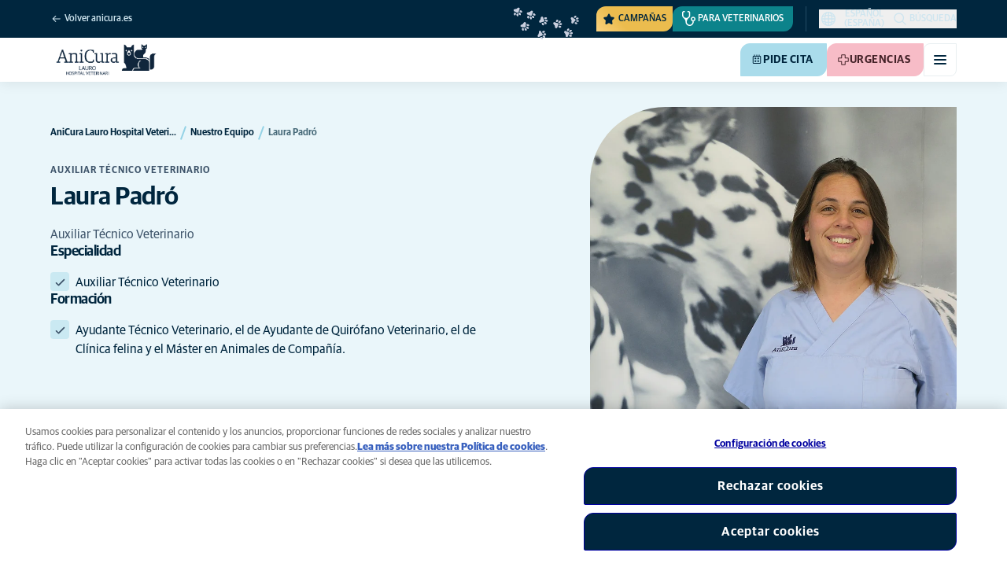

--- FILE ---
content_type: text/html; charset=utf-8
request_url: https://www.anicura.es/clinicas/lauro-hospital-veterinari/nuestro-equipo/laura-padro/
body_size: 51277
content:


<!DOCTYPE html>
<html lang="es-ES" class="overflow-x-hidden bg-neutral-0 scroll-smooth">
<head>


<meta charset="utf-8">
<title>Laura Padr&#xF3; | AniCura Lauro Hospital Veterinari</title>

<meta name="viewport" content="width=device-width, initial-scale=1">

<meta http-equiv="Content-Type" content="text/html; charset=utf-8">

<meta name="robots" content="index,follow">

    <meta name="description" content="Auxiliar T&#xE9;cnico Veterinario">

    <link rel="alternate" hreflang="es-ES" href="https://www.anicura.es/clinicas/lauro-hospital-veterinari/nuestro-equipo/laura-padro/">
    <link rel="alternate" hreflang="ca-ES" href="https://www.anicura.es/ca-ES/hospitales-y-clinicas-veterinarias/anicura-lauro-hospital-veterinari/el-nostre-equip/laura-padro/">

        <link rel="canonical" href="https://www.anicura.es/clinicas/lauro-hospital-veterinari/nuestro-equipo/laura-padro/">
        <meta name="og:title" content="Laura Padr&#xF3; | AniCura Lauro Hospital Veterinari">
        <meta name="og:description" content="Auxiliar T&#xE9;cnico Veterinario">

<meta name="og:type" content="website">
<meta name="og:url" content="https://www.anicura.es/clinicas/lauro-hospital-veterinari/nuestro-equipo/laura-padro/">

<link rel="icon" sizes="32x32" href="/favicon-32x32.png" type="image/png">

<link rel="icon" href="/favicon.svg" type="image/svg+xml">

<link rel="manifest" href="/manifest.webmanifest" crossorigin="anonymous">

<link rel="apple-touch-icon" sizes="120x120" href="/apple-touch-icon-120x120.png" type="image/png">
<link rel="apple-touch-icon" sizes="152x152" href="/apple-touch-icon-152x152.png" type="image/png">
<link rel="apple-touch-icon" sizes="167x167" href="/apple-touch-icon-167x167.png" type="image/png">
<link rel="apple-touch-icon" sizes="180x180" href="/apple-touch-icon-180x180.png" type="image/png">

<link rel="mask-icon" href="/favicon.svg" color="#0e235c" type="image/svg+xml">

<script nonce="lmVIHLPmShGmkLniOEBefw==" type="application/ld&#x2B;json">
{"@type":"WebSite","@context":"https://schema.org","@id":"https://www.anicura.es/#website","name":"AniCura Espa\u00F1a","potentialAction":{"@type":"SearchAction","query":"required q=search_name_string","target":"https://www.anicura.es/buscador/"},"url":"https://www.anicura.es/"}
</script>
<script nonce="lmVIHLPmShGmkLniOEBefw==" type="application/ld&#x2B;json">
{"@type":"Organization","@context":"https://schema.org","@id":"https://www.anicura.es/#organization","logo":"https://www.anicura.es/img/logo-anicura.svg","brand":{"@type":"Brand","name":"AniCura"},"areaServed":"Spain","name":"AniCura Espa\u00F1a","description":"\u00BFBuscas veterinario? AniCura ofrece multitud de servicios y urgencias en sus cl\u00EDnicas y hospitales de Espa\u00F1a con los mejores profesionales y equipos.","sameAs":["https://anicura.es/","https://www.facebook.com/AniCuraEs","https://www.instagram.com/anicura_es/","https://www.linkedin.com/company/anicura-espana/","https://www.youtube.com/channel/UCk7D-q-02PHcMNZ12VPICng"],"url":"https://www.anicura.es/"}
</script>
<script nonce="lmVIHLPmShGmkLniOEBefw==" type="application/ld&#x2B;json">
{"@type":"VeterinaryCare","@context":"https://schema.org","@id":"https://www.anicura.es/clinicas/lauro-hospital-veterinari/#clinic","logo":"https://www.anicura.es/cdn-cgi/image/f=auto,w=600,sharpen=1/AdaptiveImages/powerinit/19164/AniCura_Lauro_Hospital_Veterinari_Horizontal_rgb.png?stamp=8b5beceba59674a26b948ef537614d065a692441","location":{"@type":"Place","address":{"@type":"PostalAddress","addressCountry":"ES","postalCode":"08520","streetAddress":"Cam\u00ED Antic de Vic 9","addressLocality":"Les Franqueses del Vall\u00E8s"},"latitude":"41,62856800000001","longitude":"2,2919368","openingHoursSpecification":[{"@type":"OpeningHoursSpecification","dayOfWeek":"Saturday","opens":"09:00","closes":"21:00"},{"@type":"OpeningHoursSpecification","dayOfWeek":"Monday","opens":"09:00","closes":"21:00"},{"@type":"OpeningHoursSpecification","dayOfWeek":"Tuesday","opens":"09:00","closes":"21:00"},{"@type":"OpeningHoursSpecification","dayOfWeek":"Wednesday","opens":"09:00","closes":"21:00"},{"@type":"OpeningHoursSpecification","dayOfWeek":"Thursday","opens":"09:00","closes":"21:00"},{"@type":"OpeningHoursSpecification","dayOfWeek":"Friday","opens":"09:00","closes":"21:00"}]},"areaServed":"Spain","email":"info.lauro@anicura.es","telephone":"93 846 31 66","parentOrganization":{"@id":"https://www.anicura.es/#organization"},"name":"AniCura Lauro Hospital Veterinari","description":"\u00BFEst\u00E1s buscando veterinario en Granollers? AniCura Lauro Hospital Veterinario ofrece servicio de urgencias 24 horas y multitud de servicios veterinarios.","sameAs":["https://anicura.es/clinicas/lauro-hospital-veterinari/","https://www.facebook.com/AniCuraLauroHospitalVeterinari","https://www.instagram.com/hospitalveterinarilauro/?hl=es","https://twitter.com/vetlauro","https://www.youtube.com/channel/UCI710cnuXkH2G7sqqT_v6-g"],"url":"https://www.anicura.es/clinicas/lauro-hospital-veterinari/"}
</script>
<script nonce="lmVIHLPmShGmkLniOEBefw==" type="application/ld&#x2B;json">
{"@type":"ProfilePage","@context":"https://schema.org","@id":"https://www.anicura.es/clinicas/lauro-hospital-veterinari/nuestro-equipo/laura-padro/#page","mainEntity":{"@id":"https://www.anicura.es/clinicas/lauro-hospital-veterinari/nuestro-equipo/laura-padro/#person"},"name":"Laura Padr\u00F3","potentialAction":{"@type":"ReserveAction","target":"https://anicuraes.abupet.com/esabupet/client/index.html?CLINIC=LAURO","name":"Pide cita"},"url":"https://www.anicura.es/clinicas/lauro-hospital-veterinari/nuestro-equipo/laura-padro/"}
</script>
<script nonce="lmVIHLPmShGmkLniOEBefw==" type="application/ld&#x2B;json">
{"@type":"BreadcrumbList","@context":"https://schema.org","itemListElement":[{"@type":"ListItem","position":1,"item":"https://www.anicura.es/clinicas/lauro-hospital-veterinari/","name":"AniCura Lauro Hospital Veterinari"},{"@type":"ListItem","position":2,"item":"https://www.anicura.es/clinicas/lauro-hospital-veterinari/nuestro-equipo/","name":"Nuestro Equipo"},{"@type":"ListItem","position":3,"item":"https://www.anicura.es/clinicas/lauro-hospital-veterinari/nuestro-equipo/laura-padro/","name":"Laura Padr\u00F3"}]}
</script>
<script nonce="lmVIHLPmShGmkLniOEBefw==" type="application/ld&#x2B;json">
{"@type":"Person","@context":"https://schema.org","@id":"https://www.anicura.es/clinicas/lauro-hospital-veterinari/nuestro-equipo/laura-padro/#person","jobTitle":"Auxiliar T\u00E9cnico Veterinario","worksFor":{"@id":"https://www.anicura.es/clinicas/lauro-hospital-veterinari/#clinic"},"name":"Laura Padr\u00F3","url":"https://www.anicura.es/clinicas/lauro-hospital-veterinari/nuestro-equipo/laura-padro/"}
</script>


<script type="text/javascript" nonce="lmVIHLPmShGmkLniOEBefw==">
    dataLayer = [{
        "event": "Page Impression",
        "pageType": "EmployeePage",
        "pageId": "71617",
        "pageName": "Laura Padr&#xF3;",
        "BID": "",
        "clinic_pms_id": "",
        "treatment_mcc_id": ""
    }];

    function gtag(){dataLayer.push(arguments);}

    gtag('consent', 'default', {
      'ad_storage': 'denied',
      'ad_user_data': 'denied',
      'ad_personalization': 'denied',
      'analytics_storage': 'denied'
    });
</script>
    


    

    <meta name="application-insights-connection-string">
    <meta name="application-insights-instrumentation-key" content="4e4e4de3-8484-4b0f-822f-24182461595c">

    <script src="/dist/application-insights.js?v=v85Mn0ZCSpDSnbioqUIYGrljsvuyh1qnZeF-I1gRuVk" nonce="lmVIHLPmShGmkLniOEBefw=="></script>

    <link rel='stylesheet' type='text/css' data-f-resource='EPiServerForms.css' href='/Util/EPiServer.Forms/EPiServerForms.css'>
<script src="https://www.google.com/recaptcha/api.js?render=6LfNjQcaAAAAAAUQLQdf-nAyNGgUTR9VS_WExozw" nonce="lmVIHLPmShGmkLniOEBefw=="></script>
<script nonce="lmVIHLPmShGmkLniOEBefw==">
var epi = epi||{}; epi.EPiServer = epi.EPiServer||{}; epi.EPiServer.Forms = epi.EPiServer.Forms||{};
                    epi.EPiServer.Forms.InjectFormOwnJQuery = true;epi.EPiServer.Forms.OriginalJQuery = typeof jQuery !== 'undefined' ? jQuery : undefined;
</script>


    <link rel="preconnect" href="https://use.typekit.net" crossorigin="">

    <link href="/dist/tw.css?v=BwjkDXeJD0R7ieAZWK0typy91jyaAonz6z8tvY6KrVY" rel="stylesheet" type="text/css">

    <link href="/dist/main.css?v=BlK8rp_ZsVp5fpg_jLEJ8ITaxgEemnphwGpZxnpOxsc" as="style" rel="preload" type="text/css" nonce="lmVIHLPmShGmkLniOEBefw==">
    <link href="/dist/theme-default.css?v=b1uJRhyixZgBNPTXEwAVn4a9VSzO8E5amCJpeAAaKAs" as="style" rel="preload" type="text/css" nonce="lmVIHLPmShGmkLniOEBefw==">

    <noscript>
        <link href="/dist/main.css?v=BlK8rp_ZsVp5fpg_jLEJ8ITaxgEemnphwGpZxnpOxsc" rel="stylesheet" type="text/css">
        <link href="/dist/theme-default.css?v=b1uJRhyixZgBNPTXEwAVn4a9VSzO8E5amCJpeAAaKAs" rel="stylesheet" type="text/css">
    </noscript>

    <link rel="stylesheet" href="https://use.typekit.net/hst0yat.css">

    <script src="/scripts/htmx-2.0.3.min.js?v=SRlVzRgQdH19e5zLk2QAr7dg4G0l1T5FcrZLZWOyeE4" nonce="lmVIHLPmShGmkLniOEBefw=="></script>

        <!-- Google Tag Manager -->
        <script nonce="lmVIHLPmShGmkLniOEBefw==">
            (function (w, d, s, l, i) {
                w[l] = w[l] || []; w[l].push({
                    'gtm.start':
                        new Date().getTime(), event: 'gtm.js'
                }); var f = d.getElementsByTagName(s)[0],
                    j = d.createElement(s), dl = l != 'dataLayer' ? '&l=' + l : ''; j.async = true; j.src =
                        'https://www.googletagmanager.com/gtm.js?id=' + i + dl; f.parentNode.insertBefore(j, f);
            })(window, document, 'script', 'dataLayer', 'GTM-N3J8XN');</script>
        <!-- End Google Tag Manager -->

        <!-- JENTIS SCRIPT -->
        <script nonce="lmVIHLPmShGmkLniOEBefw==">(function (sCDN, sCDNProject, sCDNWorkspace, sCDNVers) {
  if (
    window.localStorage !== null &&
    typeof window.localStorage === "object" &&
    typeof window.localStorage.getItem === "function" &&
    window.sessionStorage !== null &&
    typeof window.sessionStorage === "object" &&
    typeof window.sessionStorage.getItem === "function"
  ) {
    sCDNVers =
      window.sessionStorage.getItem("jts_preview_version") ||
      window.localStorage.getItem("jts_preview_version") ||
      sCDNVers;
  }
  window.jentis = window.jentis || {};
  window.jentis.config = window.jentis.config || {};
  window.jentis.config.frontend = window.jentis.config.frontend || {};
  window.jentis.config.frontend.cdnhost =
    sCDN + "/get/" + sCDNWorkspace + "/web/" + sCDNVers + "/";
  window.jentis.config.frontend.vers = sCDNVers;
  window.jentis.config.frontend.env = sCDNWorkspace;
  window.jentis.config.frontend.project = sCDNProject;
  window._jts = window._jts || [];
  var f = document.getElementsByTagName("script")[0];
  var j = document.createElement("script");
  j.async = true;
  j.src = window.jentis.config.frontend.cdnhost + "chcuoi.js";
  f.parentNode.insertBefore(j, f);
})("https://71t1hg.anicura.es","anicura_es","live", "_");

_jts.push({ track: "pageview" });
_jts.push({ track: "submit" });</script>
        <!-- End JENTIS SCRIPT -->

    <script src="/dist/site-initialization.js?v=YwLHsXb4xoMsbZ-JQS_YGjCf3KZmlIjxxATByInebg8" nonce="lmVIHLPmShGmkLniOEBefw=="></script>

    <script nonce="lmVIHLPmShGmkLniOEBefw==">
        htmx.config.refreshOnHistoryMiss = true;
    </script>
</head>

<body class="w-full clinic-page" hx-history="false">
        <!-- Google Tag Manager (noscript) -->
        <noscript>
            <iframe src="https://www.googletagmanager.com/ns.html?id=GTM-N3J8XN" height="0" width="0" style="display:none;visibility:hidden"></iframe>
        </noscript>
        <!-- End Google Tag Manager (noscript) -->

    

        

    
<div class="fixed left-0 right-0 top-0 h-full z-modal pointer-events-none w-full max-w-container mx-auto">
    <div class="flex w-full px-container-xs sm:px-container-sm md:px-container-md lg:px-container-lg xl:px-0">
        
        

    <a class="w-full mt-md opacity-0 focus-visible:opacity-100 focus-visible:pointer-events-auto sm:w-auto flex justify-center items-center border rounded-tl-br-sm focus-outline transition-short-in hover:transition-short-out cursor-pointer disabled:cursor-not-allowed bg-turquoise-600 text-dark-blue border-turquoise-600 hover:bg-turquoise-800 hover:border-turquoise-800 group-hover:bg-turquoise-800 group-hover:border-turquoise-800 [&amp;:not(.htmx-request):not(form.htmx-request_&amp;)]:disabled:bg-black/5 [&amp;:not(.htmx-request):not(form.htmx-request_&amp;)]:disabled:text-black/20 [&amp;:not(.htmx-request):not(form.htmx-request_&amp;)]:disabled:border-black/5 py-lg px-2xl text-button-xl" href="#main" title="Ir al contenido principal" data-sites="">
        <div class="relative flex justify-center items-center min-h-lg gap-md">

            
            Ir al contenido principal
        
        </div>
    </a>

    
    </div>
</div>

<header id="site-header" class="sticky top-0 z-header w-full text-dark-blue bg-neutral-0 transition-short-in-out transform shadow-xs " data-supports-transparency="false" data-is-transparent="false">
    <div id="banners-wrapper">
        

    </div>

    


<nav class="w-full py-xs transition-short-in-out bg-dark-blue">
    
<div class="w-full max-w-container mx-auto">
    <div class="w-full px-container-xs sm:px-container-sm md:px-container-md lg:px-container-lg xl:px-0">
        
        <div class="flex justify-end w-full min-h-[2rem] gap-md md:gap-0 md:divide-x md:[&amp;&gt;*]:px-md md:first:[&amp;&gt;*]:pl-0 md:last:[&amp;&gt;*]:pr-0 [&amp;&gt;*]:transition-short-in-out divide-dark-blue-400
        ">
                <div class="flex justify-end items-center gap-sm w-full min-w-0">
                        <a href="/" class="inline-block pt-[calc(1cap-1ex)] mr-auto text-t-xs font-t-medium block focus-outline focus-visible:outline-offset-2 text-light-blue-800 hover:text-neutral-0 focus-visible:text-neutral-0 focus-visible:outline-turquoise-900">
                            
<svg aria-hidden="true" class="flex-none inline-flex justify-center items-center w-md h-md" focusable="false">
    
    <use href="/svg/system/arrow-left.svg?v=VIc-NRQGF1xRqU6Kav3p1tDgaD1jaDr9beEfpp8953Y#icon"></use>
</svg>

                            <span class="mt-[calc(1ex-1cap)]">Volver  anicura.es</span>
                        </a>

                        <div class="flex lg:divide-x lg:[&amp;&gt;*]:px-md lg:first:[&amp;&gt;*]:pl-0 lg:last:[&amp;&gt;*]:pr-0 [&amp;&gt;*]:transition-short-in-out divide-dark-blue-400">
                                <ul class="flex items-center gap-md">
                                        <li>
                                            


<div class="relative flex">
    <div class="top-0 right-full absolute w-[7.5rem] pointer-events-none">
            <div class="absolute opacity-0 animate-golden-campaign-fade-in-out" style="animation-delay: 1500ms;">
                
<svg class="w-[8.75rem] h-[3.125rem] flex-none flex justify-center items-center" focusable="false">
    
    <use href="/svg/golden-campaign/State=1.svg?v=1JHuhdBCojaQgKWQ0gAWg5sQdg3eNwTUK-biMNvKtew#icon"></use>
</svg>
            </div>
            <div class="absolute opacity-0 animate-golden-campaign-fade-in-out" style="animation-delay: 2100ms;">
                
<svg class="w-[8.75rem] h-[3.125rem] flex-none flex justify-center items-center" focusable="false">
    
    <use href="/svg/golden-campaign/State=2.svg?v=dYXXWyaHYEHe13DbUhA8Y4_d1aByQGkOPc8RbM3dNxQ#icon"></use>
</svg>
            </div>
            <div class="absolute opacity-0 animate-golden-campaign-fade-in-out" style="animation-delay: 2700ms;">
                
<svg class="w-[8.75rem] h-[3.125rem] flex-none flex justify-center items-center" focusable="false">
    
    <use href="/svg/golden-campaign/State=3.svg?v=L_3sVMlJckc5vn-qst514OXk3VFv3rq5b0wQ9oLNn7w#icon"></use>
</svg>
            </div>
            <div class="absolute opacity-0 animate-golden-campaign-fade-in-out" style="animation-delay: 3300ms;">
                
<svg class="w-[8.75rem] h-[3.125rem] flex-none flex justify-center items-center" focusable="false">
    
    <use href="/svg/golden-campaign/State=4.svg?v=whWWZxV6UT_u0rDQiZ2VvxfINZq-CTN_yJjCkKragek#icon"></use>
</svg>
            </div>
            <div class="absolute opacity-0 animate-golden-campaign-fade-in-out" style="animation-delay: 3900ms;">
                
<svg class="w-[8.75rem] h-[3.125rem] flex-none flex justify-center items-center" focusable="false">
    
    <use href="/svg/golden-campaign/State=5.svg?v=cUB0BGu-7DSgTh9HXbxbDGW4YP8r2V1e1AjzwR6_O28#icon"></use>
</svg>
            </div>
            <div class="absolute opacity-0 animate-golden-campaign-fade-in-out" style="animation-delay: 4500ms;">
                
<svg class="w-[8.75rem] h-[3.125rem] flex-none flex justify-center items-center" focusable="false">
    
    <use href="/svg/golden-campaign/State=6.svg?v=E-zqJyuLV3DwvpZ_dHFQ6uJpJ7tV44E0CDyX0P69FvM#icon"></use>
</svg>
            </div>
            <div class="absolute opacity-0 animate-golden-campaign-fade-in-out" style="animation-delay: 5100ms;">
                
<svg class="w-[8.75rem] h-[3.125rem] flex-none flex justify-center items-center" focusable="false">
    
    <use href="/svg/golden-campaign/State=7.svg?v=wKsyhtY5sR3cSwFhTpPDbo_MeEfwNIqwGu_mF_Mq--Y#icon"></use>
</svg>
            </div>
            <div class="absolute opacity-0 animate-golden-campaign-fade-in-out" style="animation-delay: 5700ms;">
                
<svg class="w-[8.75rem] h-[3.125rem] flex-none flex justify-center items-center" focusable="false">
    
    <use href="/svg/golden-campaign/State=8.svg?v=fO-CpGbg4lNUx0t71rpdP3zuV_ri4iZA2R-dI6nLCHs#icon"></use>
</svg>
            </div>
    </div>

    <button aria-controls="golden-campaign-modal" class="group relative overflow-hidden p-xs rounded-tl-br-sm cursor-pointer text-navigation-secondary-link text-dark-blue bg-[#EBBC4E] uppercase hover:text-neutral-0 hover:bg-dark-blue-400 transition-short-in-out focus-outline focus-visible:outline-turquoise-900" data-golden-campaign-button="">
        <div class="absolute w-[18.75rem] h-[12.5rem] left-1/2 top-1/2 -translate-x-1/2 -translate-y-1/2 rotate-45 [background-image:radial-gradient(893.05%_50.55%_at_50.55%_50%,#FED78A_0%,_#FFFFFF00_36.81%)] animate-golden-campaign-shimmer [animation-fill-mode:forwards] group-hover:opacity-0 transition-short-in-out"></div>

        <div class="relative flex items-center">
            
<svg aria-hidden="true" class="mr-xxs flex-none inline-flex justify-center items-center w-md h-md" focusable="false">
    
    <use href="/svg/system/star.svg?v=EroG09i9SJFwX0_bcwL5dUV6Raoq90fL9gkaVFH5_Ag#icon"></use>
</svg>

                <span class="whitespace-pre text-box-trim">Campa&#xF1;as</span>

                <span class="whitespace-pre text-box-trim animate-golden-campaign-button-text-entry" data-animated-text-segment="" style="animation-delay: 500ms"> disponibles</span>
        </div>
    </button>
</div>



<div class="fixed inset-0 z-modal py-2xl bg-black/70 transition-short-in inert:opacity-0 inert:transition-short-out" data-auto-init="true" data-modal="" data-closeable="true" id="golden-campaign-modal-container" inert="">
    
<div class="h-full w-full max-w-container mx-auto">
    <div class="h-full flex items-center w-full px-container-xs sm:px-container-sm md:px-container-md lg:px-container-lg xl:px-0">
        
        
<div class="max-h-full auto-rows-fr grid w-full grid-cols-4 gap-x-lg sm:grid-cols-12">
    
            <div aria-labelledby="golden-campaign-modal-title" aria-modal="true" class="col-span-full md:col-start-2 md:col-span-10 xl:col-start-3 xl:col-span-8 relative h-full flex flex-col gap-lg bg-neutral-0 rounded-md pl-md pr-sm pt-lg pb-md md:pl-xl md:pr-lg md:pt-2xl md:pb-xl lg:pl-[3.5rem] lg:pr-xl lg:pt-3xl lg:pb-[3.5rem]" data-dialog="" id="golden-campaign-modal" role="dialog">
                    <div class="absolute top-0 right-0 mt-lg mr-lg z-component md:mt-2xl md:mr-2xl lg:mt-3xl lg:mr-3xl">
                        <div class="sm:hidden">
                            

    <button class="border rounded-tl-br-xs focus-outline transition-short-in hover:transition-short-out cursor-pointer disabled:cursor-not-allowed bg-neutral-0 text-dark-blue border-neutral-200 hover:bg-neutral-200 hover:text-dark-blue group-hover:bg-neutral-200 group-hover:text-dark-blue [&amp;:not(.htmx-request):not(form.htmx-request_&amp;)]:disabled:bg-black/10 [&amp;:not(.htmx-request):not(form.htmx-request_&amp;)]:disabled:text-black/30 [&amp;:not(.htmx-request):not(form.htmx-request_&amp;)]:disabled:border-black/10 p-xs text-button-sm" type="button" title="Cerrar" aria-label="Cerrar" data-close-button="">
        <div class="relative flex justify-center items-center aspect-square min-h-lg gap-xs">
                <div class="relative">
                    
<svg aria-hidden="true" class="[button.htmx-request_&amp;]:opacity-0 [form.htmx-request_&amp;]:opacity-0 w-lg h-lg flex-none inline-flex justify-center items-center w-lg h-lg" focusable="false">
    
    <use href="/svg/system/close.svg?v=nAwaEkBkvNXV4hzxwG58QPRwJJlb0mu_3fYLg-dgTYc#icon"></use>
</svg>
                    <div class="hidden [button.htmx-request_&amp;]:block [form.htmx-request_&amp;]:block rounded-full animate-spin [background-image:conic-gradient(transparent_72deg,currentColor_360deg)] [mask:radial-gradient(farthest-side,transparent_calc(100%-2px),currentColor_0)] absolute inset-0 w-lg h-lg"></div>
                </div>


        </div>
    </button>

                        </div>

                            <div class="hidden sm:flex">
                                

    <button class="flex justify-center items-center border rounded-tl-br-sm focus-outline transition-short-in hover:transition-short-out cursor-pointer disabled:cursor-not-allowed bg-neutral-0 text-dark-blue border-neutral-200 hover:bg-neutral-200 hover:text-dark-blue group-hover:bg-neutral-200 group-hover:text-dark-blue [&amp;:not(.htmx-request):not(form.htmx-request_&amp;)]:disabled:bg-black/10 [&amp;:not(.htmx-request):not(form.htmx-request_&amp;)]:disabled:text-black/30 [&amp;:not(.htmx-request):not(form.htmx-request_&amp;)]:disabled:border-black/10 py-xs px-md text-button-sm" type="button" title="Cerrar" aria-label="Cerrar" data-close-button="" data-sites="">
        <div class="relative flex justify-center items-center min-h-lg gap-xs">
                <div class="hidden [button.htmx-request_&amp;]:block [form.htmx-request_&amp;]:block rounded-full animate-spin [background-image:conic-gradient(transparent_72deg,currentColor_360deg)] [mask:radial-gradient(farthest-side,transparent_calc(100%-2px),currentColor_0)]  w-md h-md"></div>

            
                                    <span class="mt-[0.125rem]">
                                        Cerrar
                                    </span>

                                    
<svg aria-hidden="true" class="-mr-xs flex-none inline-flex justify-center items-center w-lg h-lg" focusable="false">
    
    <use href="/svg/system/close.svg?v=nAwaEkBkvNXV4hzxwG58QPRwJJlb0mu_3fYLg-dgTYc#icon"></use>
</svg>
                                
        </div>
    </button>

                            </div>
                    </div>

                <div class="flex flex-col gap-lg max-h-full pr-sm overflow-auto md:pr-md lg:pr-xl">
                        <header class="flex items-center gap-sm pl-xs pr-[3.25rem] sm:pr-[7.5rem]">
                                    
<svg aria-hidden="true" class="text-yellow-800 flex-none inline-flex justify-center items-center w-lg h-lg lg:w-xl lg:h-xl" focusable="false">
    
    <use href="/svg/system/star.svg?v=EroG09i9SJFwX0_bcwL5dUV6Raoq90fL9gkaVFH5_Ag#icon"></use>
</svg>

                                <h2 class="text-dark-blue text-h3" id="golden-campaign-modal-title">
                                    Las revisiones evitan problemas graves de salud 
                                </h2>
                        </header>

                        <div class="pl-xs pb-xs focus:[outline-style:none]" data-dialog-content="" tabindex="-1">
                            
    <div class="flex flex-col gap-xl lg:gap-2xl">
            <div class="richtext text-t-md text-t-neutral-700 lg:text-t-lg">
                <div class="flex flex-col gap-xl">
<h3 class="text-display-xs lg:text-display-md">No esperes a que aparezcan los s&iacute;ntomas.</h3>
</div>
<p class="text-t-md lg:text-t-xl">Pide cita online para tu mascota en cualquier momento, desde la comodidad de tu casa. Elige el horario que mejor se adapte a ti y reserva tu cita.</p>
            </div>

            <ul class="flex flex-col gap-md">
                    <li>
                        <a class="flex items-center justify-between gap-lg p-md border border-neutral-200 rounded-tl-br-sm transition-short-in-out hover:border-dark-blue focus-outline -outline-offset-4 sm:rounded-tl-br-lg lg:p-lg" href="/consejos-de-salud/online-booking/">
                            <div class="flex flex-col gap-xs">
                                    <h3 class="text-h3 text-dark-blue">
                                        Ahora puedes pedir cita online
                                    </h3>

                                    <p class="font-t text-t-sm text-t-neutral-700 lg:text-t-md">
                                        El cuidado preventivo identifica los problemas de salud de forma temprana, previene enfermedades cr&#xF3;nicas y aumenta la probabilidad de &#xE9;xito en los tratamientos.
                                    </p>
                            </div>

                            
<svg aria-hidden="true" class="text-dark-blue flex-none inline-flex justify-center items-center w-lg h-lg lg:w-xl lg:h-xl" focusable="false">
    
    <use href="/svg/system/arrow-right.svg?v=bPdySdqmnqm_CtlqV1JtnQxHwJUfchemL2-s35XgxzM#icon"></use>
</svg>
                        </a>
                    </li>   
                    <li>
                        <a class="flex items-center justify-between gap-lg p-md border border-neutral-200 rounded-tl-br-sm transition-short-in-out hover:border-dark-blue focus-outline -outline-offset-4 sm:rounded-tl-br-lg lg:p-lg" href="/consejos-de-salud/perro/tooth-check/">
                            <div class="flex flex-col gap-xs">
                                    <h3 class="text-h3 text-dark-blue">
                                        Test online de salud dental
                                    </h3>

                                    <p class="font-t text-t-sm text-t-neutral-700 lg:text-t-md">
                                        Utilizar la test online de salud bucodental ayuda a los cuidadores de mascotas a examinar a su perro para conocer su situaci&#xF3;n de riesgo.
                                    </p>
                            </div>

                            
<svg aria-hidden="true" class="text-dark-blue flex-none inline-flex justify-center items-center w-lg h-lg lg:w-xl lg:h-xl" focusable="false">
    
    <use href="/svg/system/arrow-right.svg?v=bPdySdqmnqm_CtlqV1JtnQxHwJUfchemL2-s35XgxzM#icon"></use>
</svg>
                        </a>
                    </li>   
            </ul>
    </div>

                        </div>
                </div>
            </div>
        
</div>
    
    </div>
</div>
</div>
                                        </li>

                                            <li class="hidden md:block">
                                                
<a class="flex items-center gap-xs rounded-tl-br-sm py-xxs uppercase focus-outline focus-visible:outline-offset-2 transition-short-in-out text-navigation-secondary-link pl-xs pr-sm bg-petrol-800 text-t-petrol-800 hover:bg-petrol-200 hover:text-t-petrol-200 focus-visible:outline-petrol-200/75" href="/referencia-veterinaria/">
        
<svg aria-hidden="true" class="flex-none inline-flex justify-center items-center w-lg h-lg" focusable="false">
    
    <use href="/svg/system/vets.svg?v=x7hcth_Js_Hax10FPUYq7MMCUsi71ljxfM-K2x_pS3g#icon"></use>
</svg>

    <span class="text-box-trim">Para veterinarios</span>
</a>
                                            </li>
                                </ul>

                                <ul class="hidden lg:flex items-center gap-md">
                                        <li>
                                            
<a class="flex items-center gap-xs rounded-tl-br-sm py-xxs uppercase focus-outline focus-visible:outline-offset-2 transition-short-in-out text-navigation-secondary-link text-light-blue-800 hover:text-neutral-0 focus-visible:text-neutral-0 focus-visible:outline-turquoise-900" href="https://empleo.anicura.es/">
        
<svg aria-hidden="true" class="flex-none inline-flex justify-center items-center w-lg h-lg" focusable="false">
    
    <use href="/svg/system/vets.svg?v=x7hcth_Js_Hax10FPUYq7MMCUsi71ljxfM-K2x_pS3g#icon"></use>
</svg>

    <span class="text-box-trim">Trabaja con nosotros</span>
</a>
                                        </li>
                                        <li>
                                            
<a class="flex items-center gap-xs rounded-tl-br-sm py-xxs uppercase focus-outline focus-visible:outline-offset-2 transition-short-in-out text-navigation-secondary-link text-light-blue-800 hover:text-neutral-0 focus-visible:text-neutral-0 focus-visible:outline-turquoise-900" href="/acerca-de-anicura/">
        
<svg aria-hidden="true" class="flex-none inline-flex justify-center items-center w-lg h-lg" focusable="false">
    
    <use href="/svg/system/about.svg?v=FG5U3a4M2vI-euEPCa4dW33uzWLyuq3GXgG0uTpqjyQ#icon"></use>
</svg>

    <span class="text-box-trim">Acerca de AniCura</span>
</a>
                                        </li>
                                </ul>
                        </div>
                </div>

                <div class="flex gap-sm items-center">
                        <div class="relative z-[2]">
                            <button class="relative flex items-center gap-xs text-navigation-secondary-link uppercase block focus-outline focus-visible:outline-offset-2 text-light-blue-800 hover:text-neutral-0 focus-visible:text-neutral-0 focus-visible:outline-turquoise-900" data-language-selector="" aria-controls="language-selector-toolbar" aria-expanded="false">
                                
<svg aria-hidden="true" class="flex-none inline-flex justify-center items-center w-lg h-lg" focusable="false">
    
    <use href="/svg/system/globe.svg?v=0dqnyA5p9NJbhTdo4tPRTfWuIbmYBycqvO1wKfKanPY#icon"></use>
</svg>
                                <span class="text-box-trim">
                                    espa&#xF1;ol (Espa&#xF1;a)
                                </span>
                            </button>

                            

<div id="language-selector-toolbar" class="group/collapsible overflow-hidden box-content transition-short-in aria-hidden:transition-short-out absolute top-full left-0 w-full max-w-[22.5rem] p-md bg-neutral-0 rounded-xs shadow-xs aria-hidden:py-0 aria-hidden:invisible aria-hidden:shadow-none h-0" data-collapsible="" data-collapsible-close-on-click-outside="true" data-collapsible-close-on-escape="true" data-collapsible-transition="short" data-collapsible-auto-init="true" aria-hidden="true">
    <div class="transition-short-in aria-hidden:transition-short-out" data-collapsible-inner="" inert="true" tabindex="-1">
        
                                <ul class="flex flex-col gap-[2px]">
                                        <li role="option" aria-selected="true" class="group">
                                            <a href="/clinicas/lauro-hospital-veterinari/nuestro-equipo/laura-padro/" class="flex items-center gap-xs p-xs text-navigation-secondary-link text-dark-blue rounded-tl-br-sm hover:bg-light-blue-900 group-aria-selected:bg-turquoise-200" title="espa&#xF1;ol (Espa&#xF1;a)">
                                                <span class="block w-md h-md border border-neutral-300 rounded-full group-aria-selected:border-4 group-aria-selected:border-turquoise-600 group-aria-selected:bg-dark-blue" aria-hidden="true"></span>
                                                espa&#xF1;ol (Espa&#xF1;a)
                                            </a>
                                        </li>
                                        <li role="option" aria-selected="false" class="group">
                                            <a href="/ca-ES/hospitales-y-clinicas-veterinarias/anicura-lauro-hospital-veterinari/el-nostre-equip/laura-padro/" class="flex items-center gap-xs p-xs text-navigation-secondary-link text-dark-blue rounded-tl-br-sm hover:bg-light-blue-900 group-aria-selected:bg-turquoise-200" title="catal&#xE0; (Espanya)">
                                                <span class="block w-md h-md border border-neutral-300 rounded-full group-aria-selected:border-4 group-aria-selected:border-turquoise-600 group-aria-selected:bg-dark-blue" aria-hidden="true"></span>
                                                catal&#xE0; (Espanya)
                                            </a>
                                        </li>
                                </ul>
                            
    </div>
</div>

                        </div>

                        <button id="trigger_search-mobile" aria-controls="mobile-flyout mobile-search" aria-expanded="false" class="flex lg:hidden items-center gap-xs text-navigation-secondary-link uppercase block focus-outline focus-visible:outline-offset-2 text-light-blue-800 hover:text-neutral-0 focus-visible:text-neutral-0 focus-visible:outline-turquoise-900">
                            
<svg aria-hidden="true" class="flex-none inline-flex justify-center items-center w-lg h-lg" focusable="false">
    
    <use href="/svg/system/search.svg?v=O9ttRmWBl41AdoWq_CLOnXhFeSeQTmfiqCcLQpVkKUg#icon"></use>
</svg>
                            <span class="text-box-trim">Búsqueda</span>
                        </button>
                        <button id="trigger_search-desktop" aria-controls="desktop-menu-flyout flyout_search-desktop" aria-expanded="false" class="hidden lg:flex items-center gap-xs text-navigation-secondary-link uppercase block focus-outline focus-visible:outline-offset-2 text-light-blue-800 hover:text-neutral-0 focus-visible:text-neutral-0 focus-visible:outline-turquoise-900">
                            
<svg aria-hidden="true" class="flex-none inline-flex justify-center items-center w-lg h-lg" focusable="false">
    
    <use href="/svg/system/search.svg?v=O9ttRmWBl41AdoWq_CLOnXhFeSeQTmfiqCcLQpVkKUg#icon"></use>
</svg>
                            <span class="text-box-trim">Búsqueda</span>
                        </button>
                </div>
        </div>
    
    </div>
</div>
</nav>


        

<div class="w-full max-w-container mx-auto">
    <div class="flex justify-end items-center gap-xs h-[3.5rem] py-sm lg:hidden w-full px-container-xs sm:px-container-sm md:px-container-md lg:px-container-lg xl:px-0">
        
    <a href="/clinicas/lauro-hospital-veterinari/" class="relative block h-full w-auto mr-auto" title="Volver  AniCura Lauro Hospital Veterinari">

<img alt="AniCura Lauro Hospital Veterinari logotipo" class="relative block w-auto h-[3rem] top-1/2 left-1/2 opacity-0 transform -translate-x-1/2 -translate-y-1/2 transition-short-in-out [[data-is-transparent=&#x27;false&#x27;]_&amp;]:opacity-100" height="142" src="/cdn-cgi/image/f=auto,w=420,sharpen=1/AdaptiveImages/powerinit/19164/AniCura_Lauro_Hospital_Veterinari_Horizontal_rgb.png?stamp=8b5beceba59674a26b948ef537614d065a692441" width="420">
<img alt="AniCura Lauro Hospital Veterinari logotipo" class="absolute top-0 left-0 block w-auto h-[3rem] top-1/2 left-1/2 opacity-0 transform -translate-x-1/2 -translate-y-1/2 transition-short-in-out [[data-is-transparent=&#x27;true&#x27;]_&amp;]:opacity-100" height="142" src="/cdn-cgi/image/f=auto,w=420,sharpen=1/AdaptiveImages/powerinit/19160/AniCura_Lauro_Hospital_Veterinari_Horizontal_neg.png?stamp=32e48a92deca5254c415f659095d72d5c561b276" width="420">    </a>

        

    <a class="sm:hidden border rounded-tl-br-xs focus-outline transition-short-in hover:transition-short-out cursor-pointer disabled:cursor-not-allowed bg-turquoise-600 text-dark-blue border-turquoise-600 hover:bg-turquoise-800 hover:border-turquoise-800 group-hover:bg-turquoise-800 group-hover:border-turquoise-800 [&amp;:not(.htmx-request):not(form.htmx-request_&amp;)]:disabled:bg-black/5 [&amp;:not(.htmx-request):not(form.htmx-request_&amp;)]:disabled:text-black/20 [&amp;:not(.htmx-request):not(form.htmx-request_&amp;)]:disabled:border-black/5 p-xs text-button-sm" href="https://anicuraes.abupet.com/esabupet/client/index.html?CLINIC=LAURO" title="Pide cita" data-booking-button="">
        <div class="relative flex justify-center items-center aspect-square min-h-lg gap-xs">
                
<svg aria-hidden="true" class="w-lg h-lg flex-none inline-flex justify-center items-center w-lg h-lg" focusable="false">
    
    <use href="/svg/system/calendar.svg?v=mFaQ9a6c62xVcOh6KItq9dxTTolt4a2TGHivzVvC0ko#icon"></use>
</svg>

            
        </div>
    </a>

        

    <a class="hidden uppercase sm:flex flex justify-center items-center border rounded-tl-br-sm focus-outline transition-short-in hover:transition-short-out cursor-pointer disabled:cursor-not-allowed bg-turquoise-600 text-dark-blue border-turquoise-600 hover:bg-turquoise-800 hover:border-turquoise-800 group-hover:bg-turquoise-800 group-hover:border-turquoise-800 [&amp;:not(.htmx-request):not(form.htmx-request_&amp;)]:disabled:bg-black/5 [&amp;:not(.htmx-request):not(form.htmx-request_&amp;)]:disabled:text-black/20 [&amp;:not(.htmx-request):not(form.htmx-request_&amp;)]:disabled:border-black/5 py-xs px-md text-button-sm pl-sm" href="https://anicuraes.abupet.com/esabupet/client/index.html?CLINIC=LAURO" title="Pide cita" data-booking-button="" data-sites="">
        <div class="relative flex justify-center items-center min-h-lg gap-xs">
                
<svg aria-hidden="true" class="w-md h-md flex-none inline-flex justify-center items-center w-lg h-lg" focusable="false">
    
    <use href="/svg/system/calendar.svg?v=mFaQ9a6c62xVcOh6KItq9dxTTolt4a2TGHivzVvC0ko#icon"></use>
</svg>

            
            Pide cita
        
        </div>
    </a>


        

    <a class="sm:hidden border rounded-tl-br-xs focus-outline transition-short-in hover:transition-short-out cursor-pointer disabled:cursor-not-allowed bg-pink-400 text-t-pink border-pink-400 hover:bg-pink-600 hover:border-pink-600 group-hover:bg-pink-600 group-hover:border-pink-600 [&amp;:not(.htmx-request):not(form.htmx-request_&amp;)]:disabled:bg-black/5 [&amp;:not(.htmx-request):not(form.htmx-request_&amp;)]:disabled:text-black/20 [&amp;:not(.htmx-request):not(form.htmx-request_&amp;)]:disabled:border-black/5 p-xs text-button-sm" href="/urgencias-veterinarias/?clinic-id=71565" title="Urgencias">
        <div class="relative flex justify-center items-center aspect-square min-h-lg gap-xs">
                
<svg aria-hidden="true" class="w-lg h-lg flex-none inline-flex justify-center items-center w-lg h-lg" focusable="false">
    
    <use href="/svg/system/emergency.svg?v=ETrnbVHimOvSjmHicNty6sw3RLFo56izQnDtrXoBRPw#icon"></use>
</svg>

            
        </div>
    </a>

        

    <a class="hidden uppercase sm:flex flex justify-center items-center border rounded-tl-br-sm focus-outline transition-short-in hover:transition-short-out cursor-pointer disabled:cursor-not-allowed bg-pink-400 text-t-pink border-pink-400 hover:bg-pink-600 hover:border-pink-600 group-hover:bg-pink-600 group-hover:border-pink-600 [&amp;:not(.htmx-request):not(form.htmx-request_&amp;)]:disabled:bg-black/5 [&amp;:not(.htmx-request):not(form.htmx-request_&amp;)]:disabled:text-black/20 [&amp;:not(.htmx-request):not(form.htmx-request_&amp;)]:disabled:border-black/5 py-xs px-md text-button-sm pl-sm" href="/urgencias-veterinarias/?clinic-id=71565" title="Urgencias" data-sites="">
        <div class="relative flex justify-center items-center min-h-lg gap-xs">
                
<svg aria-hidden="true" class="w-md h-md flex-none inline-flex justify-center items-center w-lg h-lg" focusable="false">
    
    <use href="/svg/system/emergency.svg?v=ETrnbVHimOvSjmHicNty6sw3RLFo56izQnDtrXoBRPw#icon"></use>
</svg>

            
            Urgencias
        
        </div>
    </a>


    <button type="button" class="text-dark-blue bg-neutral-0 border-neutral-200 hover:bg-neutral-100 overflow-hidden border rounded-tl-br-xs focus-outline transition-short-in-out aria-expanded:text-dark-blue aria-expanded:bg-neutral-200 aria-expanded:border-neutral-200 " aria-controls="mobile-flyout mobile-menu" aria-expanded="false" aria-label="Activar o desactivar el men&#xFA; m&#xF3;vil"><div class="relative flex justify-center items-center min-h-lg p-xs aspect-square"><div class="flex flex-col justify-around box-content w-md h-md p-xxs"><span class="block w-full h-[2px] rounded-lg bg-current transition-short-in-out transition-colors"></span><span class="block w-full h-[2px] rounded-lg bg-current transition-short-in-out transition-colors"></span><span class="block w-full h-[2px] rounded-lg bg-current transition-short-in-out transition-colors"></span></div></div></button>

    </div>
</div>

    <nav id="mobile-flyout" class="absolute top-0 right-0 z-[-1] flex flex-col w-full h-[100vh] pt-[6.5rem] overflow-hidden text-dark-blue bg-neutral-0 transition-short-in inert:h-0 inert:invisible inert:transition-short-out lg:hidden lg:invisible" inert="">
        <div class="relative w-full min-h-full">
            <div id="mobile-menu" class="group/clinic-mobile-nav relative flex flex-col w-full min-h-full transform transition-short-in-out inert:absolute inert:invisible inert:opacity-0" inert="">
                
<div class="border-t border-neutral-200 w-full max-w-container mx-auto">
    <div class="relative transform transition-short-in-out delay-300 group-inert/clinic-mobile-nav:translate-x-2xl group-inert/clinic-mobile-nav:opacity-0 group-inert/clinic-mobile-nav:delay-0 w-full px-container-xs sm:px-container-sm md:px-container-md lg:px-container-lg xl:px-0">
        
                    
<div class="grid w-full grid-cols-4 gap-x-lg sm:grid-cols-12">
    
                        <div class="col-span-full flex flex-col gap-xl md:col-start-4 md:col-end-10">
                            <ul class="w-full flex flex-col gap-xxs pt-sm md:py-xl">
                                    <li class="flex justify-between items-center gap-sm">
                                        <a href="/clinicas/lauro-hospital-veterinari/nuestro-equipo/" class="block grow py-md text-navigation-top-link focus-outline hover-underline transition-short-in-out" role="menuitem">
                                            Equipo
                                        </a>
                                    </li>
                                    <li class="flex justify-between items-center gap-sm">
                                        <a href="/clinicas/lauro-hospital-veterinari/nuestros-servicios/" class="block grow py-md text-navigation-top-link focus-outline hover-underline transition-short-in-out" role="menuitem">
                                            Tratamientos
                                        </a>
                                    </li>
                                    <li class="flex justify-between items-center gap-sm">
                                        <a href="/clinicas/lauro-hospital-veterinari/especialidades/urgencias-24h/" class="block grow py-md text-navigation-top-link focus-outline hover-underline transition-short-in-out" role="menuitem">
                                            Urgencias
                                        </a>
                                    </li>
                                    <li class="flex justify-between items-center gap-sm">
                                        <a href="/clinicas/lauro-hospital-veterinari/refiere-tu-caso/" class="block grow py-md text-navigation-top-link focus-outline hover-underline transition-short-in-out" role="menuitem">
                                            Refiere tu caso
                                        </a>
                                    </li>
                                    <li class="flex justify-between items-center gap-sm">
                                        <a href="/clinicas/lauro-hospital-veterinari/contacto/" class="block grow py-md text-navigation-top-link focus-outline hover-underline transition-short-in-out" role="menuitem">
                                            Contacto
                                        </a>
                                    </li>
                            </ul>
                        </div>
                    
</div>
                
    </div>
</div>

                    <div class="w-full grow bg-neutral-100">
                        
<div class="grid w-full grid-cols-4 gap-x-lg sm:grid-cols-12">
    
                            <div class="col-span-full md:col-start-4 md:col-end-10 md:-mx-xl [&amp;&gt;section]:transform [&amp;&gt;section]:transition-short-in-out [&amp;&gt;section]:delay-300 group-inert/clinic-mobile-nav:[&amp;&gt;section]:translate-x-2xl group-inert/clinic-mobile-nav:[&amp;&gt;section]:opacity-0 group-inert/clinic-mobile-nav:[&amp;&gt;section]:delay-0">
                                

<section class="grow py-lg bg-neutral-100">
    
<div class="w-full max-w-container mx-auto">
    <div class="flex flex-col w-full px-container-xs sm:px-container-sm md:px-container-md lg:px-container-lg xl:px-0">
        
        <ul class="flex flex-col gap-lg ">
                <li>
                        <a href="https://www.google.com/maps/dir/?api=1&amp;destination=41.62856800000001,2.2919368" class="inline-flex items-center gap-sm text-t-sm font-t-semi-bold text-dark-blue lg:text-t-md transition-short-in-out hover-underline focus-outline focus-visible:outline-offset-2" title="Cómo llegar">
                            <span class="flex-none p-xs bg-light-blue-800 rounded-tl-br-sm lg:p-sm">
                                
<svg aria-hidden="true" class="flex-none inline-flex justify-center items-center w-lg h-lg" focusable="false">
    
    <use href="/svg/system/pin.svg?v=uzpPaA8gwsZ7Wt_hxN1VOJm3Qyk0u4giHdagPRvB2m0#icon"></use>
</svg>
                            </span>
                            <span>Cam&#xED; Antic de Vic 9, 08520 Les Franqueses del Vall&#xE8;s</span>
                        </a>
                </li>

                <li>
                    <a href="mailto:info.lauro@anicura.es" class="inline-flex items-center gap-sm text-t-sm font-t-semi-bold text-dark-blue lg:text-t-md transition-short-in-out hover-underline focus-outline focus-visible:outline-offset-2">
                        <span class="flex-none p-xs bg-light-blue-800 rounded-tl-br-sm lg:p-sm">
                            
<svg aria-hidden="true" class="flex-none inline-flex justify-center items-center w-lg h-lg" focusable="false">
    
    <use href="/svg/system/email.svg?v=xOnKeWZ_ns2PJRsPD6bRPlAOOIUJLRQTMjVBaIi7eIM#icon"></use>
</svg>
                        </span>
                        <span>info.lauro@anicura.es</span>
                    </a>
                </li>

                <li>
                    <a href="tel:93 846 31 66" class="inline-flex items-center gap-sm text-t-sm font-t-semi-bold text-dark-blue lg:text-t-md transition-short-in-out hover-underline focus-outline focus-visible:outline-offset-2">
                        <span class="flex-none p-xs bg-light-blue-800 rounded-tl-br-sm lg:p-sm">
                            
<svg aria-hidden="true" class="flex-none inline-flex justify-center items-center w-lg h-lg" focusable="false">
    
    <use href="/svg/system/phone.svg?v=0e-ZrmrbS76eloBBrGU6nyujP-xmdhgYSSu-1raySWw#icon"></use>
</svg>
                        </span>
                        <span>93 846 31 66</span>
                    </a>
                </li>
        </ul>

    
    </div>
</div>
</section>

                            </div>
                        
</div>
                    </div>
            </div>

                <div class="w-full mt-xl bg-neutral-0 transition-short-in-out inert:absolute inert:top-0 inert:left-0 inert:opacity-0 inert:invisible inert:-translate-y-2xl" id="mobile-search" aria-labelledby="trigger_search-mobile" data-menu-section="" inert="">
                    
<div class="w-full max-w-container mx-auto">
    <div class="w-full px-container-xs sm:px-container-sm md:px-container-md lg:px-container-lg xl:px-0">
        
                        

<div class="grid w-full grid-cols-4 gap-x-lg sm:grid-cols-12">
    
    <form action="/buscador/" class="col-span-full lg:col-start-4 lg:col-span-6 flex flex-col gap-xl" id="search-form-clinic-mobile" method="GET">
        <div class="flex flex-col gap-sm">
            

<label class="flex items-center p-xs gap-xs rounded-tl-br-md bg-neutral-0 transition-short-in-out border hover:border-dark-blue focus-outline has-[input:focus-visible]:outline border-neutral-200">
    <input class="w-full p-sm text-t-sm placeholder-t-neutral-700 text-dark-blue focus:[outline-style:none] order-1 [&amp;::-webkit-search-cancel-button]:appearance-none [&amp;::-webkit-search-cancel-button]:w-[1.125rem] [&amp;::-webkit-search-cancel-button]:h-[1.125rem] [&amp;::-webkit-search-cancel-button]:bg-[url(/svg/clear.svg)] [&amp;::-webkit-search-cancel-button]:cursor-pointer" name="q" placeholder="&#xBF;Qu&#xE9; est&#xE1;s buscando?" type="search" aria-activedescendant="" aria-autocomplete="list" aria-controls="search-suggestions-clinic-mobile" aria-expanded="false" aria-haspopup="listbox" data-autocomplete="true" data-autocomplete-form-id="search-form-clinic-mobile" data-autocomplete-target-id="search-suggestions-clinic-mobile" data-autocomplete-variant="Inline" hx-disabled-elt="unset" hx-get="/api/suggestions/" hx-include="#search-form-clinic-mobile input, #search-form-clinic-mobile select" hx-indicator="#search-form-clinic-mobile [data-search-input-button]" hx-select="unset" hx-swap="innerHTML" hx-target="#search-suggestions-clinic-mobile" hx-trigger="input delay:200ms, change from:input[data-autocomplete-trigger]" role="combobox" aria-label="Búsqueda">

    

    <button class="flex-none order-3 border rounded-tl-br-xs focus-outline transition-short-in hover:transition-short-out cursor-pointer disabled:cursor-not-allowed bg-neutral-200 text-dark-blue border-neutral-200 hover:bg-neutral-300 hover:border-neutral-300 group-hover:bg-neutral-300 group-hover:border-neutral-300 [&amp;:not(.htmx-request):not(form.htmx-request_&amp;)]:disabled:bg-black/5 [&amp;:not(.htmx-request):not(form.htmx-request_&amp;)]:disabled:text-black/20 [&amp;:not(.htmx-request):not(form.htmx-request_&amp;)]:disabled:border-black/5 p-xs text-button-sm" type="submit" title="B&#xFA;squeda" aria-label="B&#xFA;squeda" data-search-input-button="">
        <div class="relative flex justify-center items-center aspect-square min-h-lg gap-xs">
                <div class="relative">
                    
<svg aria-hidden="true" class="[button.htmx-request_&amp;]:opacity-0 [form.htmx-request_&amp;]:opacity-0 w-lg h-lg flex-none inline-flex justify-center items-center w-lg h-lg" focusable="false">
    
    <use href="/svg/system/search.svg?v=O9ttRmWBl41AdoWq_CLOnXhFeSeQTmfiqCcLQpVkKUg#icon"></use>
</svg>
                    <div class="hidden [button.htmx-request_&amp;]:block [form.htmx-request_&amp;]:block rounded-full animate-spin [background-image:conic-gradient(transparent_72deg,currentColor_360deg)] [mask:radial-gradient(farthest-side,transparent_calc(100%-2px),currentColor_0)] absolute inset-0 w-lg h-lg"></div>
                </div>


        </div>
    </button>


</label>

            <div class="flex flex-wrap gap-xs">
                

<div class="flex">
    <label class="relative overflow-hidden group border rounded-tl-br-sm py-xxs pl-xs pr-sm flex gap-xs cursor-pointer items-center justify-center transition-short-in-out text-t-xs font-t-semi-bold border-neutral-300 bg-neutral-0 hover:border-turquoise-400 hover:bg-turquoise-200 has-[:focus-visible]:border-turquoise-400 has-[:focus-visible]:bg-turquoise-200 has-[:checked]:border-turquoise-800 has-[:checked]:bg-turquoise-600">
        <span>
            <input class="absolute -left-full peer" data-autocomplete-trigger="" id="clinic" name="clinic" type="checkbox" value="true">

            <span class="transition-short-in-out items-center justify-center text-neutral-200 group-hover:text-t-neutral-700 peer-focus-visible:text-t-neutral-700 group-has-[:focus-visible]:text-t-neutral-700 peer-checked:text-dark-blue group-has-[:focus-visible]:peer-checked:text-dark-blue">
                
<svg class="w-md h-md flex-none flex justify-center items-center" focusable="false">
    
    <use href="/svg/system/check.svg?v=E2lWvqyyO1P9ITicwUvKSZudbsgCqMMaKapv5MnXY5Q#icon"></use>
</svg>
            </span>
        </span>

        <span class="transition-short-in-out text-dark-blue">
            Cl&#xED;nicas
        </span>
    </label>

    <span class="block text-t-sm font-t-semi-bold text-error-200 [&amp;.field-validation-error]:mt-xs field-validation-valid" data-valmsg-for="clinic" data-valmsg-replace="true"></span>
</div>

                

<div class="flex">
    <label class="relative overflow-hidden group border rounded-tl-br-sm py-xxs pl-xs pr-sm flex gap-xs cursor-pointer items-center justify-center transition-short-in-out text-t-xs font-t-semi-bold border-neutral-300 bg-neutral-0 hover:border-turquoise-400 hover:bg-turquoise-200 has-[:focus-visible]:border-turquoise-400 has-[:focus-visible]:bg-turquoise-200 has-[:checked]:border-turquoise-800 has-[:checked]:bg-turquoise-600">
        <span>
            <input class="absolute -left-full peer" data-autocomplete-trigger="" id="symptom" name="symptom" type="checkbox" value="true">

            <span class="transition-short-in-out items-center justify-center text-neutral-200 group-hover:text-t-neutral-700 peer-focus-visible:text-t-neutral-700 group-has-[:focus-visible]:text-t-neutral-700 peer-checked:text-dark-blue group-has-[:focus-visible]:peer-checked:text-dark-blue">
                
<svg class="w-md h-md flex-none flex justify-center items-center" focusable="false">
    
    <use href="/svg/system/check.svg?v=E2lWvqyyO1P9ITicwUvKSZudbsgCqMMaKapv5MnXY5Q#icon"></use>
</svg>
            </span>
        </span>

        <span class="transition-short-in-out text-dark-blue">
            S&#xED;ntomas
        </span>
    </label>

    <span class="block text-t-sm font-t-semi-bold text-error-200 [&amp;.field-validation-error]:mt-xs field-validation-valid" data-valmsg-for="symptom" data-valmsg-replace="true"></span>
</div>

                

<div class="flex">
    <label class="relative overflow-hidden group border rounded-tl-br-sm py-xxs pl-xs pr-sm flex gap-xs cursor-pointer items-center justify-center transition-short-in-out text-t-xs font-t-semi-bold border-neutral-300 bg-neutral-0 hover:border-turquoise-400 hover:bg-turquoise-200 has-[:focus-visible]:border-turquoise-400 has-[:focus-visible]:bg-turquoise-200 has-[:checked]:border-turquoise-800 has-[:checked]:bg-turquoise-600">
        <span>
            <input class="absolute -left-full peer" data-autocomplete-trigger="" id="treatment" name="treatment" type="checkbox" value="true">

            <span class="transition-short-in-out items-center justify-center text-neutral-200 group-hover:text-t-neutral-700 peer-focus-visible:text-t-neutral-700 group-has-[:focus-visible]:text-t-neutral-700 peer-checked:text-dark-blue group-has-[:focus-visible]:peer-checked:text-dark-blue">
                
<svg class="w-md h-md flex-none flex justify-center items-center" focusable="false">
    
    <use href="/svg/system/check.svg?v=E2lWvqyyO1P9ITicwUvKSZudbsgCqMMaKapv5MnXY5Q#icon"></use>
</svg>
            </span>
        </span>

        <span class="transition-short-in-out text-dark-blue">
            Servicios
        </span>
    </label>

    <span class="block text-t-sm font-t-semi-bold text-error-200 [&amp;.field-validation-error]:mt-xs field-validation-valid" data-valmsg-for="treatment" data-valmsg-replace="true"></span>
</div>

                

<div class="flex">
    <label class="relative overflow-hidden group border rounded-tl-br-sm py-xxs pl-xs pr-sm flex gap-xs cursor-pointer items-center justify-center transition-short-in-out text-t-xs font-t-semi-bold border-neutral-300 bg-neutral-0 hover:border-turquoise-400 hover:bg-turquoise-200 has-[:focus-visible]:border-turquoise-400 has-[:focus-visible]:bg-turquoise-200 has-[:checked]:border-turquoise-800 has-[:checked]:bg-turquoise-600">
        <span>
            <input class="absolute -left-full peer" data-autocomplete-trigger="" id="advice" name="advice" type="checkbox" value="true">

            <span class="transition-short-in-out items-center justify-center text-neutral-200 group-hover:text-t-neutral-700 peer-focus-visible:text-t-neutral-700 group-has-[:focus-visible]:text-t-neutral-700 peer-checked:text-dark-blue group-has-[:focus-visible]:peer-checked:text-dark-blue">
                
<svg class="w-md h-md flex-none flex justify-center items-center" focusable="false">
    
    <use href="/svg/system/check.svg?v=E2lWvqyyO1P9ITicwUvKSZudbsgCqMMaKapv5MnXY5Q#icon"></use>
</svg>
            </span>
        </span>

        <span class="transition-short-in-out text-dark-blue">
            Consejo
        </span>
    </label>

    <span class="block text-t-sm font-t-semi-bold text-error-200 [&amp;.field-validation-error]:mt-xs field-validation-valid" data-valmsg-for="advice" data-valmsg-replace="true"></span>
</div>

                

<div class="flex">
    <label class="relative overflow-hidden group border rounded-tl-br-sm py-xxs pl-xs pr-sm flex gap-xs cursor-pointer items-center justify-center transition-short-in-out text-t-xs font-t-semi-bold border-neutral-300 bg-neutral-0 hover:border-turquoise-400 hover:bg-turquoise-200 has-[:focus-visible]:border-turquoise-400 has-[:focus-visible]:bg-turquoise-200 has-[:checked]:border-turquoise-800 has-[:checked]:bg-turquoise-600">
        <span>
            <input class="absolute -left-full peer" data-autocomplete-trigger="" id="other" name="other" type="checkbox" value="true">

            <span class="transition-short-in-out items-center justify-center text-neutral-200 group-hover:text-t-neutral-700 peer-focus-visible:text-t-neutral-700 group-has-[:focus-visible]:text-t-neutral-700 peer-checked:text-dark-blue group-has-[:focus-visible]:peer-checked:text-dark-blue">
                
<svg class="w-md h-md flex-none flex justify-center items-center" focusable="false">
    
    <use href="/svg/system/check.svg?v=E2lWvqyyO1P9ITicwUvKSZudbsgCqMMaKapv5MnXY5Q#icon"></use>
</svg>
            </span>
        </span>

        <span class="transition-short-in-out text-dark-blue">
            Otros
        </span>
    </label>

    <span class="block text-t-sm font-t-semi-bold text-error-200 [&amp;.field-validation-error]:mt-xs field-validation-valid" data-valmsg-for="other" data-valmsg-replace="true"></span>
</div>
            </div>
        </div>

        <div>
            <h2 class="block mb-md text-distinct-xs uppercase text-t-neutral-700">
                Sugerencias
            </h2>

            <ul class="flex flex-col gap-md" id="search-suggestions-clinic-mobile" role="listbox">
            </ul>
        </div>
    <input name="clinic" type="hidden" value="false"><input name="symptom" type="hidden" value="false"><input name="treatment" type="hidden" value="false"><input name="advice" type="hidden" value="false"><input name="other" type="hidden" value="false"></form>

</div>
                    
    </div>
</div>
                </div>
        </div>
    </nav>

    
<div class="hidden relative w-full z-[1] lg:block">
    
<div class="w-full max-w-container mx-auto">
    <div class="flex justify-end items-center gap-2xl h-[4.5rem] w-full px-container-xs sm:px-container-sm md:px-container-md lg:px-container-lg xl:px-0">
        
        <a href="/clinicas/lauro-hospital-veterinari/" class="relative block mr-auto focus-outline" title="Volver  AniCura Lauro Hospital Veterinari">

<img alt="AniCura Lauro Hospital Veterinari logotipo" class="block w-auto h-[4rem] transition-short-in-out opacity-0 [[data-is-transparent=&#x27;false&#x27;]_&amp;]:opacity-100" height="142" src="/cdn-cgi/image/f=auto,w=420,sharpen=1/AdaptiveImages/powerinit/19164/AniCura_Lauro_Hospital_Veterinari_Horizontal_rgb.png?stamp=8b5beceba59674a26b948ef537614d065a692441" width="420">
<img alt="AniCura Lauro Hospital Veterinari logotipo" class="absolute top-0 left-0 block w-auto h-[4rem] transition-short-in-out opacity-0 [[data-is-transparent=&#x27;true&#x27;]_&amp;]:opacity-100" height="142" src="/cdn-cgi/image/f=auto,w=420,sharpen=1/AdaptiveImages/powerinit/19160/AniCura_Lauro_Hospital_Veterinari_Horizontal_neg.png?stamp=32e48a92deca5254c415f659095d72d5c561b276" width="420">        </a>

            <nav id="desktop-menu" class="h-full">
                <ul class="flex items-center gap-sm h-full">
                        <li class="relative h-full py-xs">
                                <a href="/clinicas/lauro-hospital-veterinari/nuestro-equipo/" class="flex items-center h-full px-sm py-xxs text-navigation-top-link focus-outline after:block after:absolute after:bottom-0 after:left-0 after:w-full after:h-[1px] after:rounded-full after:bg-neutral-300/0 hover:after:bg-neutral-300 aria-expanded:after:bg-dark-blue after:transition-short-in-out" data-main-navigation-link="">
                                    <span>Equipo</span>
                                </a>
                        </li>
                        <li class="relative h-full py-xs">
                                <a href="/clinicas/lauro-hospital-veterinari/nuestros-servicios/" class="flex items-center h-full px-sm py-xxs text-navigation-top-link focus-outline after:block after:absolute after:bottom-0 after:left-0 after:w-full after:h-[1px] after:rounded-full after:bg-neutral-300/0 hover:after:bg-neutral-300 aria-expanded:after:bg-dark-blue after:transition-short-in-out" data-main-navigation-link="">
                                    <span>Tratamientos</span>
                                </a>
                        </li>
                        <li class="relative h-full py-xs">
                                <a href="/clinicas/lauro-hospital-veterinari/especialidades/urgencias-24h/" class="flex items-center h-full px-sm py-xxs text-navigation-top-link focus-outline after:block after:absolute after:bottom-0 after:left-0 after:w-full after:h-[1px] after:rounded-full after:bg-neutral-300/0 hover:after:bg-neutral-300 aria-expanded:after:bg-dark-blue after:transition-short-in-out" data-main-navigation-link="">
                                    <span>Urgencias</span>
                                </a>
                        </li>
                        <li class="relative h-full py-xs">
                                <a href="/clinicas/lauro-hospital-veterinari/refiere-tu-caso/" class="flex items-center h-full px-sm py-xxs text-navigation-top-link focus-outline after:block after:absolute after:bottom-0 after:left-0 after:w-full after:h-[1px] after:rounded-full after:bg-neutral-300/0 hover:after:bg-neutral-300 aria-expanded:after:bg-dark-blue after:transition-short-in-out" data-main-navigation-link="">
                                    <span>Refiere tu caso</span>
                                </a>
                        </li>
                        <li class="relative h-full py-xs">
                                <a href="/clinicas/lauro-hospital-veterinari/contacto/" class="flex items-center h-full px-sm py-xxs text-navigation-top-link focus-outline after:block after:absolute after:bottom-0 after:left-0 after:w-full after:h-[1px] after:rounded-full after:bg-neutral-300/0 hover:after:bg-neutral-300 aria-expanded:after:bg-dark-blue after:transition-short-in-out" data-main-navigation-link="">
                                    <span>Contacto</span>
                                </a>
                        </li>
                </ul>
            </nav>

            <div class="flex items-center gap-xs">
                    

    <a class="min-h-2xl uppercase flex justify-center items-center border rounded-tl-br-sm focus-outline transition-short-in hover:transition-short-out cursor-pointer disabled:cursor-not-allowed bg-turquoise-600 text-dark-blue border-turquoise-600 hover:bg-turquoise-800 hover:border-turquoise-800 group-hover:bg-turquoise-800 group-hover:border-turquoise-800 [&amp;:not(.htmx-request):not(form.htmx-request_&amp;)]:disabled:bg-black/5 [&amp;:not(.htmx-request):not(form.htmx-request_&amp;)]:disabled:text-black/20 [&amp;:not(.htmx-request):not(form.htmx-request_&amp;)]:disabled:border-black/5 py-xxs px-sm text-button-xs pl-xs" href="https://anicuraes.abupet.com/esabupet/client/index.html?CLINIC=LAURO" title="Pide cita" data-booking-button="" data-sites="">
        <div class="relative flex justify-center items-center min-h-lg gap-xs">
                
<svg aria-hidden="true" class="w-md h-md flex-none inline-flex justify-center items-center w-lg h-lg" focusable="false">
    
    <use href="/svg/system/calendar.svg?v=mFaQ9a6c62xVcOh6KItq9dxTTolt4a2TGHivzVvC0ko#icon"></use>
</svg>

            
                        Pide cita
                    
        </div>
    </a>


                    

    <a class="min-h-2xl uppercase flex justify-center items-center border rounded-tl-br-sm focus-outline transition-short-in hover:transition-short-out cursor-pointer disabled:cursor-not-allowed bg-pink-400 text-t-pink border-pink-400 hover:bg-pink-600 hover:border-pink-600 group-hover:bg-pink-600 group-hover:border-pink-600 [&amp;:not(.htmx-request):not(form.htmx-request_&amp;)]:disabled:bg-black/5 [&amp;:not(.htmx-request):not(form.htmx-request_&amp;)]:disabled:text-black/20 [&amp;:not(.htmx-request):not(form.htmx-request_&amp;)]:disabled:border-black/5 py-xxs px-sm text-button-xs pl-xs" href="/urgencias-veterinarias/?clinic-id=71565" title="Urgencias" data-sites="">
        <div class="relative flex justify-center items-center min-h-lg gap-xs">
                
<svg aria-hidden="true" class="w-md h-md flex-none inline-flex justify-center items-center w-lg h-lg" focusable="false">
    
    <use href="/svg/system/emergency.svg?v=ETrnbVHimOvSjmHicNty6sw3RLFo56izQnDtrXoBRPw#icon"></use>
</svg>

            
                        Urgencias
                    
        </div>
    </a>

            </div>
    
    </div>
</div>
</div>

    

<div id="desktop-menu-flyout" class="group/collapsible overflow-hidden box-content transition-short-in aria-hidden:transition-short-out hidden absolute top-full left-0 w-full bg-neutral-0 border-t border-neutral-200 bg-clip-padding shadow-xs aria-hidden:border-transparent lg:block h-0" data-collapsible="" data-collapsible-close-on-click-outside="true" data-collapsible-close-on-escape="true" data-collapsible-transition="short" data-collapsible-auto-init="false" aria-hidden="true">
    <div class="transition-short-in aria-hidden:transition-short-out" data-collapsible-inner="" inert="true" tabindex="-1">
        
        
<div class="py-3xl w-full max-w-container mx-auto">
    <div class="w-full px-container-xs sm:px-container-sm md:px-container-md lg:px-container-lg xl:px-0">
        
            <div class="relative w-full">

                    <div class="flex gap-6xl justify-center items-start w-full bg-neutral-0 transition-short-in-out inert:absolute inert:top-0 inert:left-0 inert:opacity-0 inert:invisible" id="flyout_search-desktop" aria-labelledby="trigger_search-desktop" data-menu-section="" inert="">
                        

<div class="grid w-full grid-cols-4 gap-x-lg sm:grid-cols-12">
    
    <form action="/buscador/" class="col-span-full lg:col-start-4 lg:col-span-6 flex flex-col gap-xl" id="search-form-desktop" method="GET">
        <div class="flex flex-col gap-sm">
            

<label class="flex items-center p-xs gap-xs rounded-tl-br-md bg-neutral-0 transition-short-in-out border hover:border-dark-blue focus-outline has-[input:focus-visible]:outline border-neutral-200">
    <input class="w-full p-sm text-t-sm placeholder-t-neutral-700 text-dark-blue focus:[outline-style:none] order-1 [&amp;::-webkit-search-cancel-button]:appearance-none [&amp;::-webkit-search-cancel-button]:w-[1.125rem] [&amp;::-webkit-search-cancel-button]:h-[1.125rem] [&amp;::-webkit-search-cancel-button]:bg-[url(/svg/clear.svg)] [&amp;::-webkit-search-cancel-button]:cursor-pointer" name="q" placeholder="&#xBF;Qu&#xE9; est&#xE1;s buscando?" type="search" aria-activedescendant="" aria-autocomplete="list" aria-controls="search-suggestions-desktop" aria-expanded="false" aria-haspopup="listbox" data-autocomplete="true" data-autocomplete-form-id="search-form-desktop" data-autocomplete-target-id="search-suggestions-desktop" data-autocomplete-variant="Inline" hx-disabled-elt="unset" hx-get="/api/suggestions/" hx-include="#search-form-desktop input, #search-form-desktop select" hx-indicator="#search-form-desktop [data-search-input-button]" hx-select="unset" hx-swap="innerHTML" hx-target="#search-suggestions-desktop" hx-trigger="input delay:200ms, change from:input[data-autocomplete-trigger]" role="combobox" aria-label="Búsqueda">

    

    <button class="flex-none order-3 border rounded-tl-br-xs focus-outline transition-short-in hover:transition-short-out cursor-pointer disabled:cursor-not-allowed bg-neutral-200 text-dark-blue border-neutral-200 hover:bg-neutral-300 hover:border-neutral-300 group-hover:bg-neutral-300 group-hover:border-neutral-300 [&amp;:not(.htmx-request):not(form.htmx-request_&amp;)]:disabled:bg-black/5 [&amp;:not(.htmx-request):not(form.htmx-request_&amp;)]:disabled:text-black/20 [&amp;:not(.htmx-request):not(form.htmx-request_&amp;)]:disabled:border-black/5 p-xs text-button-sm" type="submit" title="B&#xFA;squeda" aria-label="B&#xFA;squeda" data-search-input-button="">
        <div class="relative flex justify-center items-center aspect-square min-h-lg gap-xs">
                <div class="relative">
                    
<svg aria-hidden="true" class="[button.htmx-request_&amp;]:opacity-0 [form.htmx-request_&amp;]:opacity-0 w-lg h-lg flex-none inline-flex justify-center items-center w-lg h-lg" focusable="false">
    
    <use href="/svg/system/search.svg?v=O9ttRmWBl41AdoWq_CLOnXhFeSeQTmfiqCcLQpVkKUg#icon"></use>
</svg>
                    <div class="hidden [button.htmx-request_&amp;]:block [form.htmx-request_&amp;]:block rounded-full animate-spin [background-image:conic-gradient(transparent_72deg,currentColor_360deg)] [mask:radial-gradient(farthest-side,transparent_calc(100%-2px),currentColor_0)] absolute inset-0 w-lg h-lg"></div>
                </div>


        </div>
    </button>


</label>

            <div class="flex flex-wrap gap-xs">
                

<div class="flex">
    <label class="relative overflow-hidden group border rounded-tl-br-sm py-xxs pl-xs pr-sm flex gap-xs cursor-pointer items-center justify-center transition-short-in-out text-t-xs font-t-semi-bold border-neutral-300 bg-neutral-0 hover:border-turquoise-400 hover:bg-turquoise-200 has-[:focus-visible]:border-turquoise-400 has-[:focus-visible]:bg-turquoise-200 has-[:checked]:border-turquoise-800 has-[:checked]:bg-turquoise-600">
        <span>
            <input class="absolute -left-full peer" data-autocomplete-trigger="" id="clinic" name="clinic" type="checkbox" value="true">

            <span class="transition-short-in-out items-center justify-center text-neutral-200 group-hover:text-t-neutral-700 peer-focus-visible:text-t-neutral-700 group-has-[:focus-visible]:text-t-neutral-700 peer-checked:text-dark-blue group-has-[:focus-visible]:peer-checked:text-dark-blue">
                
<svg class="w-md h-md flex-none flex justify-center items-center" focusable="false">
    
    <use href="/svg/system/check.svg?v=E2lWvqyyO1P9ITicwUvKSZudbsgCqMMaKapv5MnXY5Q#icon"></use>
</svg>
            </span>
        </span>

        <span class="transition-short-in-out text-dark-blue">
            Cl&#xED;nicas
        </span>
    </label>

    <span class="block text-t-sm font-t-semi-bold text-error-200 [&amp;.field-validation-error]:mt-xs field-validation-valid" data-valmsg-for="clinic" data-valmsg-replace="true"></span>
</div>

                

<div class="flex">
    <label class="relative overflow-hidden group border rounded-tl-br-sm py-xxs pl-xs pr-sm flex gap-xs cursor-pointer items-center justify-center transition-short-in-out text-t-xs font-t-semi-bold border-neutral-300 bg-neutral-0 hover:border-turquoise-400 hover:bg-turquoise-200 has-[:focus-visible]:border-turquoise-400 has-[:focus-visible]:bg-turquoise-200 has-[:checked]:border-turquoise-800 has-[:checked]:bg-turquoise-600">
        <span>
            <input class="absolute -left-full peer" data-autocomplete-trigger="" id="symptom" name="symptom" type="checkbox" value="true">

            <span class="transition-short-in-out items-center justify-center text-neutral-200 group-hover:text-t-neutral-700 peer-focus-visible:text-t-neutral-700 group-has-[:focus-visible]:text-t-neutral-700 peer-checked:text-dark-blue group-has-[:focus-visible]:peer-checked:text-dark-blue">
                
<svg class="w-md h-md flex-none flex justify-center items-center" focusable="false">
    
    <use href="/svg/system/check.svg?v=E2lWvqyyO1P9ITicwUvKSZudbsgCqMMaKapv5MnXY5Q#icon"></use>
</svg>
            </span>
        </span>

        <span class="transition-short-in-out text-dark-blue">
            S&#xED;ntomas
        </span>
    </label>

    <span class="block text-t-sm font-t-semi-bold text-error-200 [&amp;.field-validation-error]:mt-xs field-validation-valid" data-valmsg-for="symptom" data-valmsg-replace="true"></span>
</div>

                

<div class="flex">
    <label class="relative overflow-hidden group border rounded-tl-br-sm py-xxs pl-xs pr-sm flex gap-xs cursor-pointer items-center justify-center transition-short-in-out text-t-xs font-t-semi-bold border-neutral-300 bg-neutral-0 hover:border-turquoise-400 hover:bg-turquoise-200 has-[:focus-visible]:border-turquoise-400 has-[:focus-visible]:bg-turquoise-200 has-[:checked]:border-turquoise-800 has-[:checked]:bg-turquoise-600">
        <span>
            <input class="absolute -left-full peer" data-autocomplete-trigger="" id="treatment" name="treatment" type="checkbox" value="true">

            <span class="transition-short-in-out items-center justify-center text-neutral-200 group-hover:text-t-neutral-700 peer-focus-visible:text-t-neutral-700 group-has-[:focus-visible]:text-t-neutral-700 peer-checked:text-dark-blue group-has-[:focus-visible]:peer-checked:text-dark-blue">
                
<svg class="w-md h-md flex-none flex justify-center items-center" focusable="false">
    
    <use href="/svg/system/check.svg?v=E2lWvqyyO1P9ITicwUvKSZudbsgCqMMaKapv5MnXY5Q#icon"></use>
</svg>
            </span>
        </span>

        <span class="transition-short-in-out text-dark-blue">
            Servicios
        </span>
    </label>

    <span class="block text-t-sm font-t-semi-bold text-error-200 [&amp;.field-validation-error]:mt-xs field-validation-valid" data-valmsg-for="treatment" data-valmsg-replace="true"></span>
</div>

                

<div class="flex">
    <label class="relative overflow-hidden group border rounded-tl-br-sm py-xxs pl-xs pr-sm flex gap-xs cursor-pointer items-center justify-center transition-short-in-out text-t-xs font-t-semi-bold border-neutral-300 bg-neutral-0 hover:border-turquoise-400 hover:bg-turquoise-200 has-[:focus-visible]:border-turquoise-400 has-[:focus-visible]:bg-turquoise-200 has-[:checked]:border-turquoise-800 has-[:checked]:bg-turquoise-600">
        <span>
            <input class="absolute -left-full peer" data-autocomplete-trigger="" id="advice" name="advice" type="checkbox" value="true">

            <span class="transition-short-in-out items-center justify-center text-neutral-200 group-hover:text-t-neutral-700 peer-focus-visible:text-t-neutral-700 group-has-[:focus-visible]:text-t-neutral-700 peer-checked:text-dark-blue group-has-[:focus-visible]:peer-checked:text-dark-blue">
                
<svg class="w-md h-md flex-none flex justify-center items-center" focusable="false">
    
    <use href="/svg/system/check.svg?v=E2lWvqyyO1P9ITicwUvKSZudbsgCqMMaKapv5MnXY5Q#icon"></use>
</svg>
            </span>
        </span>

        <span class="transition-short-in-out text-dark-blue">
            Consejo
        </span>
    </label>

    <span class="block text-t-sm font-t-semi-bold text-error-200 [&amp;.field-validation-error]:mt-xs field-validation-valid" data-valmsg-for="advice" data-valmsg-replace="true"></span>
</div>

                

<div class="flex">
    <label class="relative overflow-hidden group border rounded-tl-br-sm py-xxs pl-xs pr-sm flex gap-xs cursor-pointer items-center justify-center transition-short-in-out text-t-xs font-t-semi-bold border-neutral-300 bg-neutral-0 hover:border-turquoise-400 hover:bg-turquoise-200 has-[:focus-visible]:border-turquoise-400 has-[:focus-visible]:bg-turquoise-200 has-[:checked]:border-turquoise-800 has-[:checked]:bg-turquoise-600">
        <span>
            <input class="absolute -left-full peer" data-autocomplete-trigger="" id="other" name="other" type="checkbox" value="true">

            <span class="transition-short-in-out items-center justify-center text-neutral-200 group-hover:text-t-neutral-700 peer-focus-visible:text-t-neutral-700 group-has-[:focus-visible]:text-t-neutral-700 peer-checked:text-dark-blue group-has-[:focus-visible]:peer-checked:text-dark-blue">
                
<svg class="w-md h-md flex-none flex justify-center items-center" focusable="false">
    
    <use href="/svg/system/check.svg?v=E2lWvqyyO1P9ITicwUvKSZudbsgCqMMaKapv5MnXY5Q#icon"></use>
</svg>
            </span>
        </span>

        <span class="transition-short-in-out text-dark-blue">
            Otros
        </span>
    </label>

    <span class="block text-t-sm font-t-semi-bold text-error-200 [&amp;.field-validation-error]:mt-xs field-validation-valid" data-valmsg-for="other" data-valmsg-replace="true"></span>
</div>
            </div>
        </div>

        <div>
            <h2 class="block mb-md text-distinct-xs uppercase text-t-neutral-700">
                Sugerencias
            </h2>

            <ul class="flex flex-col gap-md" id="search-suggestions-desktop" role="listbox">
            </ul>
        </div>
    <input name="clinic" type="hidden" value="false"><input name="symptom" type="hidden" value="false"><input name="treatment" type="hidden" value="false"><input name="advice" type="hidden" value="false"><input name="other" type="hidden" value="false"></form>

</div>
                    </div>
            </div>
        
    </div>
</div>
    
    </div>
</div>


</header>


    

    






<main id="main">
    

<header class="bg-turquoise-200 sm:py-xl xl:py-4xl">
    
<div class="w-full max-w-container mx-auto">
    <div class="w-full px-container-xs sm:px-container-sm md:px-container-md lg:px-container-lg xl:px-0">
        
        
<div class="grid w-full grid-cols-4 gap-x-lg sm:grid-cols-12">
    
            <div class="order-2 col-span-full flex flex-col gap-xl py-lg text-dark-blue sm:order-1 sm:col-span-6 xl:gap-2xl">
                <div class="flex flex-col">
                    
<nav class="mb-md sm:mb-xl xl:mb-2xl" aria-label="Breadcrumb">
    <ol class="flex flex-wrap gap-y-xxs" itemscope="" itemtype="https://schema.org/BreadcrumbList">
            <li class="items-center hidden md:flex" itemprop="itemListElement" itemscope="" itemtype="https://schema.org/ListItem">
                    <a class="flex items-center text-dark-blue text-t-xs font-t-semi-bold pt-[calc(1cap-1ex)] hover-underline underline-offset-4 hover:decoration-turquoise-800 focus-outline transition-short-in-out" itemprop="item" href="/clinicas/lauro-hospital-veterinari/">

                        <span class="overflow-hidden whitespace-nowrap text-ellipsis max-w-[20ch]" itemprop="name">AniCura Lauro Hospital Veterinari</span>
                    </a>
                    <div aria-hidden="true" class="md:w-sm md:border-turquoise-800 md:h-0 md:border md:rotate-[110deg] md:px-xs"></div>

                <meta itemprop="position" content="1">
            </li>
            <li class="items-center inline-flex" itemprop="itemListElement" itemscope="" itemtype="https://schema.org/ListItem">
                    <a class="flex items-center text-dark-blue text-t-xs font-t-semi-bold pt-[calc(1cap-1ex)] hover-underline underline-offset-4 hover:decoration-turquoise-800 focus-outline transition-short-in-out" itemprop="item" href="/clinicas/lauro-hospital-veterinari/nuestro-equipo/">
                           
<svg aria-hidden="true" class="inline-flex md:hidden h-md w-md rotate-90 align-middle mt-[calc(1ex-1cap)] flex-none inline-flex justify-center items-center w-lg h-lg" focusable="false">
    
    <use href="/svg/system/chevron-down.svg?v=CFoZ1QLL6d6uZlAEYnthUIgsG6nhzMhiKEs2INO4X-8#icon"></use>
</svg>

                        <span class="overflow-hidden whitespace-nowrap text-ellipsis max-w-[20ch]" itemprop="name">Nuestro Equipo</span>
                    </a>
                    <div aria-hidden="true" class="md:w-sm md:border-turquoise-800 md:h-0 md:border md:rotate-[110deg] md:px-xs"></div>

                <meta itemprop="position" content="2">
            </li>
            <li class="items-center hidden md:flex" itemprop="itemListElement" itemscope="" itemtype="https://schema.org/ListItem">
                    <span class="text-t-light-blue text-t-xs font-t-semi-bold pt-[calc(1cap-1ex)]" itemprop="name" aria-current="page">Laura Padr&#xF3;</span>

                <meta itemprop="position" content="3">
            </li>
    </ol>
</nav>

                        <p class="mb-xs text-distinct-sm font-t-semi-bold uppercase text-t-turquoise">
                            
Auxiliar T&#xE9;cnico Veterinario

                        </p>

                    <h1 class="text-h1">
                        
Laura Padr&#xF3;

                    </h1>

                        <p class="mt-md text-preamble text-t-turquoise">
                            
Auxiliar T&#xE9;cnico Veterinario

                        </p>
                </div>

<div class="lists">                        <h3 class="text-h3 mb-md">
                            Especialidad
                        </h3>
                        <ul class="list--tiny-checkmark">
                                    <li>
                                        Auxiliar T&#xE9;cnico Veterinario
                                    </li>
                        </ul>
</div>                    
<div class="lists">                        <h3 class="text-h3 mb-md">
                            Formación
                        </h3>
                        <ul class="list--tiny-checkmark">
                                    <li>
                                        Ayudante T&#xE9;cnico Veterinario, el de Ayudante de Quir&#xF3;fano Veterinario, el de Cl&#xED;nica felina y el M&#xE1;ster en Animales de Compa&#xF1;&#xED;a.
                                    </li>
                        </ul>
</div>
            </div>

                <div class="order-1 col-span-full -mx-md sm:order-2 sm:col-span-5 sm:col-start-8 sm:mx-auto">
                    
<picture class="block w-full aspect-square sm:overflow-hidden sm:rounded-tl-br-3xl">
   <source srcset="/cdn-cgi/image/f=auto,fit=cover,w=800,h=800,g=auto,sharpen=1/AdaptiveImages/powerinit/47259/es_lauro-hospital-veterinari_laura-padro.JPG?stamp=d881e9d09d8f42203480836860ec6c87b7848b37" media="(min-width: 1440px)">
   <source srcset="/cdn-cgi/image/f=auto,fit=cover,w=800,h=800,g=auto,sharpen=1/AdaptiveImages/powerinit/47259/es_lauro-hospital-veterinari_laura-padro.JPG?stamp=d881e9d09d8f42203480836860ec6c87b7848b37" media="(min-width: 1024px) and (max-width: 1439px)">
   <img src="/cdn-cgi/image/f=auto,fit=cover,w=800,h=800,g=auto,sharpen=1/AdaptiveImages/powerinit/47259/es_lauro-hospital-veterinari_laura-padro.JPG?stamp=d881e9d09d8f42203480836860ec6c87b7848b37" class="w-full" alt="Foto de Laura Padró, Auxiliar Técnico Veterinario"></picture>

                </div>
        
</div>
    
    </div>
</div>
</header>


        
<div class="py-xl md:py-2xl lg:py-3xl w-full max-w-container mx-auto">
    <div class="w-full px-container-xs sm:px-container-sm md:px-container-md lg:px-container-lg xl:px-0">
        
            
<div class="gap-y-xl grid w-full grid-cols-4 gap-x-lg sm:grid-cols-12">
    
                <div class="col-span-full flex flex-col gap-y-lg md:col-span-8 md:gap-y-xl lg:col-span-7 xl:gap-y-2xl">
                    

    <div class="richtext col-span-full">
<p>Siempre tuve claro que quisiera dedicarme al mundo de los animales de compa&ntilde;&iacute;a, as&iacute; que sin dudarlo curs&eacute; diferentes estudios relacionados. Sin embargo, mis conocimientos como T&eacute;cnico Superior en Laboratorio me han servido de mucho para aplicarlos en AniCura Lauro Hospital Veterinari, donde trabajo desde 2003.</p>    </div>

                </div>
            
</div>
        
    </div>
</div>

    


        




<section class="w-full col-span-full overflow-x-hidden py-xl sm:py-2xl lg:py-3xl xl:py-4xl bg-green-400" data-section="" data-collapse-top="true" data-collapse-bottom="true" aria-roledescription="carousel">
    
<div class="w-full max-w-container mx-auto">
    <div class="w-full px-container-xs sm:px-container-sm md:px-container-md lg:px-container-lg xl:px-0">
        
        <div class="">
                <header class="flex flex-col gap-md items-center mx-auto mb-lg text-center text-balance text-dark-blue md:mb-xl lg:mb-3xl">
                        

<div class="text-distinct-xs font-distinct-bold uppercase rounded-full py-xs px-sm bg-green-600 text-t-green">
    Sobre nosotros
</div>

                        <h2 class="text-display-xs md:text-display-sm lg:text-display-lg">
                            Algunos de los compañeros de Laura Padró
                        </h2>
                </header>

            
    



<div class="carousel w-full" data-carousel="" data-slide-aria-label="Diapositiva {{index}} de {{slidesLength}}" data-navigation-aria-label-first-slide="Esta es la primera diapositiva." data-navigation-aria-label-last-slide="Esta es la &#xFA;ltima diapositiva.">
    <div class="swiper" id="employee-carousel">
        <div class="swiper-wrapper">
            
            <div class="swiper-slide col-span-3 sm:col-span-6 md:col-span-4 xl:col-span-3" aria-live="off" aria-roledescription="slide">
                <article class="group flex flex-col gap-lg min-h-full p-lg bg-neutral-0 rounded-tl-br-sm transition-short-in-out md:rounded-tl-br-lg xl:gap-xl xl:p-2xl focus-outline has-[[data-employee-link]:focus-visible]:outline transition-short-in-out">
                    <a id="employee-nuria-lopez-pujal" href="https://www.anicura.es/clinicas/lauro-hospital-veterinari/nuestro-equipo/nuria-lopez-pujal/" class="flex flex-col gap-xs pt-lg px-lg -mx-lg -mt-lg outline-none md:gap-md xl:px-2xl xl:pt-2xl xl:-mx-2xl xl:-mt-2xl" data-employee-link="">
                        <header class="flex items-center gap-md">

<picture class="block w-[5rem] shrink-0 aspect-square overflow-hidden bg-neutral-200 rounded-tl-br-sm xl:w-4xl xl:rounded-tl-br-lg">
   <source srcset="/cdn-cgi/image/f=auto,fit=cover,w=120,h=120,g=auto,sharpen=1/AdaptiveImages/powerinit/47240/es_lauro-hospital-veterinari_nuria-lopez-pujal.JPG?stamp=2a3c44bc1d3711781be03f8899d347cb3317be4f" media="(min-width: 1440px)">
   <source srcset="/cdn-cgi/image/f=auto,fit=cover,w=120,h=120,g=auto,sharpen=1/AdaptiveImages/powerinit/47240/es_lauro-hospital-veterinari_nuria-lopez-pujal.JPG?stamp=2a3c44bc1d3711781be03f8899d347cb3317be4f" media="(min-width: 1024px) and (max-width: 1439px)">
   <img src="/cdn-cgi/image/f=auto,fit=cover,w=120,h=120,g=auto,sharpen=1/AdaptiveImages/powerinit/47240/es_lauro-hospital-veterinari_nuria-lopez-pujal.JPG?stamp=2a3c44bc1d3711781be03f8899d347cb3317be4f" alt="Foto de Núria López Pujal, Veterinaria, Administración Y Dirección"></picture>

                            <div class="hover-underline transition-short-in-out">
                                <small class="text-distinct-xs uppercase text-t-neutral-700 xl:text-distinct-sm">
                                    Veterinaria, Administraci&#xF3;n Y Direcci&#xF3;n
                                </small>

                                <h2 class="text-h3 text-dark-blue">
                                    N&#xFA;ria L&#xF3;pez Pujal
                                </h2>
                            </div>
                        </header>

                        <p class="text-t-sm text-t-neutral-700 xl:text-t-md">
                            Veterinaria, Administraci&#xF3;n y Direcci&#xF3;n
                        </p>
                    </a>
                    

    <a class="mt-auto flex justify-center items-center border rounded-tl-br-sm focus-outline transition-short-in hover:transition-short-out cursor-pointer disabled:cursor-not-allowed bg-neutral-0 text-dark-blue border-neutral-200 hover:bg-neutral-200 hover:text-dark-blue group-hover:bg-neutral-200 group-hover:text-dark-blue [&amp;:not(.htmx-request):not(form.htmx-request_&amp;)]:disabled:bg-black/10 [&amp;:not(.htmx-request):not(form.htmx-request_&amp;)]:disabled:text-black/30 [&amp;:not(.htmx-request):not(form.htmx-request_&amp;)]:disabled:border-black/10 py-sm px-lg text-button-md" href="https://www.anicura.es/clinicas/lauro-hospital-veterinari/nuestro-equipo/nuria-lopez-pujal/" title="M&#xE1;s sobre" aria-labelledby="employee-nuria-lopez-pujal" data-employee-link="" tabindex="-1" data-sites="">
        <div class="relative flex justify-center items-center min-h-lg gap-xs">

            
                        Más sobre
                    
        </div>
    </a>

                </article>
            </div>
            <div class="swiper-slide col-span-3 sm:col-span-6 md:col-span-4 xl:col-span-3" aria-live="off" aria-roledescription="slide">
                <article class="group flex flex-col gap-lg min-h-full p-lg bg-neutral-0 rounded-tl-br-sm transition-short-in-out md:rounded-tl-br-lg xl:gap-xl xl:p-2xl focus-outline has-[[data-employee-link]:focus-visible]:outline transition-short-in-out">
                    <a id="employee-miquel-palet-sancho" href="https://www.anicura.es/clinicas/lauro-hospital-veterinari/nuestro-equipo/miquel-palet-sancho/" class="flex flex-col gap-xs pt-lg px-lg -mx-lg -mt-lg outline-none md:gap-md xl:px-2xl xl:pt-2xl xl:-mx-2xl xl:-mt-2xl" data-employee-link="">
                        <header class="flex items-center gap-md">

<picture class="block w-[5rem] shrink-0 aspect-square overflow-hidden bg-neutral-200 rounded-tl-br-sm xl:w-4xl xl:rounded-tl-br-lg">
   <source srcset="/cdn-cgi/image/f=auto,fit=cover,w=120,h=120,g=auto,sharpen=1/AdaptiveImages/powerinit/47254/es_lauro-hospital-veterinari_miquel-palet-sancho.JPG?stamp=3d3f9d1e8c895d03e68ffbd601e3594d13f9e5c3" media="(min-width: 1440px)">
   <source srcset="/cdn-cgi/image/f=auto,fit=cover,w=120,h=120,g=auto,sharpen=1/AdaptiveImages/powerinit/47254/es_lauro-hospital-veterinari_miquel-palet-sancho.JPG?stamp=3d3f9d1e8c895d03e68ffbd601e3594d13f9e5c3" media="(min-width: 1024px) and (max-width: 1439px)">
   <img src="/cdn-cgi/image/f=auto,fit=cover,w=120,h=120,g=auto,sharpen=1/AdaptiveImages/powerinit/47254/es_lauro-hospital-veterinari_miquel-palet-sancho.JPG?stamp=3d3f9d1e8c895d03e68ffbd601e3594d13f9e5c3" alt="Foto de Miquel Palet Sancho, Veterinario. Dirección."></picture>

                            <div class="hover-underline transition-short-in-out">
                                <small class="text-distinct-xs uppercase text-t-neutral-700 xl:text-distinct-sm">
                                    Veterinario. Direcci&#xF3;n.
                                </small>

                                <h2 class="text-h3 text-dark-blue">
                                    Miquel Palet Sancho
                                </h2>
                            </div>
                        </header>

                        <p class="text-t-sm text-t-neutral-700 xl:text-t-md">
                            Veterinario. Direcci&#xF3;n. Traumatolog&#xED;a, Neurolog&#xED;a y Oftalmolog&#xED;a
                        </p>
                    </a>
                    

    <a class="mt-auto flex justify-center items-center border rounded-tl-br-sm focus-outline transition-short-in hover:transition-short-out cursor-pointer disabled:cursor-not-allowed bg-neutral-0 text-dark-blue border-neutral-200 hover:bg-neutral-200 hover:text-dark-blue group-hover:bg-neutral-200 group-hover:text-dark-blue [&amp;:not(.htmx-request):not(form.htmx-request_&amp;)]:disabled:bg-black/10 [&amp;:not(.htmx-request):not(form.htmx-request_&amp;)]:disabled:text-black/30 [&amp;:not(.htmx-request):not(form.htmx-request_&amp;)]:disabled:border-black/10 py-sm px-lg text-button-md" href="https://www.anicura.es/clinicas/lauro-hospital-veterinari/nuestro-equipo/miquel-palet-sancho/" title="M&#xE1;s sobre" aria-labelledby="employee-miquel-palet-sancho" data-employee-link="" tabindex="-1" data-sites="">
        <div class="relative flex justify-center items-center min-h-lg gap-xs">

            
                        Más sobre
                    
        </div>
    </a>

                </article>
            </div>
            <div class="swiper-slide col-span-3 sm:col-span-6 md:col-span-4 xl:col-span-3" aria-live="off" aria-roledescription="slide">
                <article class="group flex flex-col gap-lg min-h-full p-lg bg-neutral-0 rounded-tl-br-sm transition-short-in-out md:rounded-tl-br-lg xl:gap-xl xl:p-2xl focus-outline has-[[data-employee-link]:focus-visible]:outline transition-short-in-out">
                    <a id="employee-sara-roca" href="https://www.anicura.es/clinicas/lauro-hospital-veterinari/nuestro-equipo/sara-roca/" class="flex flex-col gap-xs pt-lg px-lg -mx-lg -mt-lg outline-none md:gap-md xl:px-2xl xl:pt-2xl xl:-mx-2xl xl:-mt-2xl" data-employee-link="">
                        <header class="flex items-center gap-md">

<picture class="block w-[5rem] shrink-0 aspect-square overflow-hidden bg-neutral-200 rounded-tl-br-sm xl:w-4xl xl:rounded-tl-br-lg">
   <source srcset="/cdn-cgi/image/f=auto,fit=cover,w=120,h=120,g=auto,sharpen=1/AdaptiveImages/powerinit/47243/es_lauro-hospital-veterinari_sara-roca.JPG?stamp=13524b19fc3a78dcedd98e6366f60acbfcba92ed" media="(min-width: 1440px)">
   <source srcset="/cdn-cgi/image/f=auto,fit=cover,w=120,h=120,g=auto,sharpen=1/AdaptiveImages/powerinit/47243/es_lauro-hospital-veterinari_sara-roca.JPG?stamp=13524b19fc3a78dcedd98e6366f60acbfcba92ed" media="(min-width: 1024px) and (max-width: 1439px)">
   <img src="/cdn-cgi/image/f=auto,fit=cover,w=120,h=120,g=auto,sharpen=1/AdaptiveImages/powerinit/47243/es_lauro-hospital-veterinari_sara-roca.JPG?stamp=13524b19fc3a78dcedd98e6366f60acbfcba92ed" alt="Foto de Sara Roca, Veterinaria. Cardiología, Exóticos Y Cirugía"></picture>

                            <div class="hover-underline transition-short-in-out">
                                <small class="text-distinct-xs uppercase text-t-neutral-700 xl:text-distinct-sm">
                                    Veterinaria. Cardiolog&#xED;a, Ex&#xF3;ticos Y Cirug&#xED;a
                                </small>

                                <h2 class="text-h3 text-dark-blue">
                                    Sara Roca
                                </h2>
                            </div>
                        </header>

                        <p class="text-t-sm text-t-neutral-700 xl:text-t-md">
                            Veterinaria. Cardiolog&#xED;a, ex&#xF3;ticos y cirug&#xED;a
                        </p>
                    </a>
                    

    <a class="mt-auto flex justify-center items-center border rounded-tl-br-sm focus-outline transition-short-in hover:transition-short-out cursor-pointer disabled:cursor-not-allowed bg-neutral-0 text-dark-blue border-neutral-200 hover:bg-neutral-200 hover:text-dark-blue group-hover:bg-neutral-200 group-hover:text-dark-blue [&amp;:not(.htmx-request):not(form.htmx-request_&amp;)]:disabled:bg-black/10 [&amp;:not(.htmx-request):not(form.htmx-request_&amp;)]:disabled:text-black/30 [&amp;:not(.htmx-request):not(form.htmx-request_&amp;)]:disabled:border-black/10 py-sm px-lg text-button-md" href="https://www.anicura.es/clinicas/lauro-hospital-veterinari/nuestro-equipo/sara-roca/" title="M&#xE1;s sobre" aria-labelledby="employee-sara-roca" data-employee-link="" tabindex="-1" data-sites="">
        <div class="relative flex justify-center items-center min-h-lg gap-xs">

            
                        Más sobre
                    
        </div>
    </a>

                </article>
            </div>
            <div class="swiper-slide col-span-3 sm:col-span-6 md:col-span-4 xl:col-span-3" aria-live="off" aria-roledescription="slide">
                <article class="group flex flex-col gap-lg min-h-full p-lg bg-neutral-0 rounded-tl-br-sm transition-short-in-out md:rounded-tl-br-lg xl:gap-xl xl:p-2xl focus-outline has-[[data-employee-link]:focus-visible]:outline transition-short-in-out">
                    <a id="employee-monica-more" href="https://www.anicura.es/clinicas/lauro-hospital-veterinari/nuestro-equipo/monica-more/" class="flex flex-col gap-xs pt-lg px-lg -mx-lg -mt-lg outline-none md:gap-md xl:px-2xl xl:pt-2xl xl:-mx-2xl xl:-mt-2xl" data-employee-link="">
                        <header class="flex items-center gap-md">

<picture class="block w-[5rem] shrink-0 aspect-square overflow-hidden bg-neutral-200 rounded-tl-br-sm xl:w-4xl xl:rounded-tl-br-lg">
   <source srcset="/cdn-cgi/image/f=auto,fit=cover,w=120,h=120,g=auto,sharpen=1/AdaptiveImages/powerinit/47256/es_lauro-hospital-veterinari_monica-more.JPG?stamp=9c512e1209537c24737cc788cf1aeaa79b89915a" media="(min-width: 1440px)">
   <source srcset="/cdn-cgi/image/f=auto,fit=cover,w=120,h=120,g=auto,sharpen=1/AdaptiveImages/powerinit/47256/es_lauro-hospital-veterinari_monica-more.JPG?stamp=9c512e1209537c24737cc788cf1aeaa79b89915a" media="(min-width: 1024px) and (max-width: 1439px)">
   <img src="/cdn-cgi/image/f=auto,fit=cover,w=120,h=120,g=auto,sharpen=1/AdaptiveImages/powerinit/47256/es_lauro-hospital-veterinari_monica-more.JPG?stamp=9c512e1209537c24737cc788cf1aeaa79b89915a" alt="Foto de Mònica Moré, Veterinaria"></picture>

                            <div class="hover-underline transition-short-in-out">
                                <small class="text-distinct-xs uppercase text-t-neutral-700 xl:text-distinct-sm">
                                    Veterinaria
                                </small>

                                <h2 class="text-h3 text-dark-blue">
                                    M&#xF2;nica Mor&#xE9;
                                </h2>
                            </div>
                        </header>

                        <p class="text-t-sm text-t-neutral-700 xl:text-t-md">
                             Dermatolog&#xED;a y Medicina interna
                        </p>
                    </a>
                    

    <a class="mt-auto flex justify-center items-center border rounded-tl-br-sm focus-outline transition-short-in hover:transition-short-out cursor-pointer disabled:cursor-not-allowed bg-neutral-0 text-dark-blue border-neutral-200 hover:bg-neutral-200 hover:text-dark-blue group-hover:bg-neutral-200 group-hover:text-dark-blue [&amp;:not(.htmx-request):not(form.htmx-request_&amp;)]:disabled:bg-black/10 [&amp;:not(.htmx-request):not(form.htmx-request_&amp;)]:disabled:text-black/30 [&amp;:not(.htmx-request):not(form.htmx-request_&amp;)]:disabled:border-black/10 py-sm px-lg text-button-md" href="https://www.anicura.es/clinicas/lauro-hospital-veterinari/nuestro-equipo/monica-more/" title="M&#xE1;s sobre" aria-labelledby="employee-monica-more" data-employee-link="" tabindex="-1" data-sites="">
        <div class="relative flex justify-center items-center min-h-lg gap-xs">

            
                        Más sobre
                    
        </div>
    </a>

                </article>
            </div>
    
        </div>
    </div>

    <div class="swiper-footer justify-center">
            <div class="swiper-scrollbar order-1 md:order-2">
                <div class="bg-neutral-0 w-full h-xxs rounded-full">
                    <div class="swiper-scrollbar-drag">
                        <div class="bg-green-800 w-full h-full rounded-full"></div>
                    </div>
                </div>
            </div>

            <div class="swiper-navigation order-2 md:order-3">
                

    <button class="swiper-prev border rounded-tl-br-xs focus-outline transition-short-in hover:transition-short-out cursor-pointer disabled:cursor-not-allowed bg-green-600 text-dark-blue border-green-600 hover:bg-green-800 hover:border-green-800 group-hover:bg-green-800 group-hover:border-green-800 [&amp;:not(.htmx-request):not(form.htmx-request_&amp;)]:disabled:bg-black/5 [&amp;:not(.htmx-request):not(form.htmx-request_&amp;)]:disabled:text-black/20 [&amp;:not(.htmx-request):not(form.htmx-request_&amp;)]:disabled:border-black/5 p-xs sm:p-sm text-button-sm sm:text-button-md" type="button" title="Ir a la diapositiva anterior" aria-label="Ir a la diapositiva anterior" aria-controls="employee-carousel">
        <div class="relative flex justify-center items-center aspect-square min-h-lg gap-xs sm:gap-xs">
                <div class="relative">
                    
<svg aria-hidden="true" class="[button.htmx-request_&amp;]:opacity-0 [form.htmx-request_&amp;]:opacity-0 w-lg h-lg sm:w-lg sm:h-lg flex-none inline-flex justify-center items-center w-lg h-lg" focusable="false">
    
    <use href="/svg/system/arrow-left.svg?v=VIc-NRQGF1xRqU6Kav3p1tDgaD1jaDr9beEfpp8953Y#icon"></use>
</svg>
                    <div class="hidden [button.htmx-request_&amp;]:block [form.htmx-request_&amp;]:block rounded-full animate-spin [background-image:conic-gradient(transparent_72deg,currentColor_360deg)] [mask:radial-gradient(farthest-side,transparent_calc(100%-2px),currentColor_0)] absolute inset-0 w-lg h-lg sm:w-lg sm:h-lg"></div>
                </div>


        </div>
    </button>

                

    <button class="swiper-next border rounded-tl-br-xs focus-outline transition-short-in hover:transition-short-out cursor-pointer disabled:cursor-not-allowed bg-green-600 text-dark-blue border-green-600 hover:bg-green-800 hover:border-green-800 group-hover:bg-green-800 group-hover:border-green-800 [&amp;:not(.htmx-request):not(form.htmx-request_&amp;)]:disabled:bg-black/5 [&amp;:not(.htmx-request):not(form.htmx-request_&amp;)]:disabled:text-black/20 [&amp;:not(.htmx-request):not(form.htmx-request_&amp;)]:disabled:border-black/5 p-xs sm:p-sm text-button-sm sm:text-button-md" type="button" title="Ir a la siguiente diapositiva" aria-label="Ir a la siguiente diapositiva" aria-controls="employee-carousel">
        <div class="relative flex justify-center items-center aspect-square min-h-lg gap-xs sm:gap-xs">
                <div class="relative">
                    
<svg aria-hidden="true" class="[button.htmx-request_&amp;]:opacity-0 [form.htmx-request_&amp;]:opacity-0 w-lg h-lg sm:w-lg sm:h-lg flex-none inline-flex justify-center items-center w-lg h-lg" focusable="false">
    
    <use href="/svg/system/arrow-right.svg?v=bPdySdqmnqm_CtlqV1JtnQxHwJUfchemL2-s35XgxzM#icon"></use>
</svg>
                    <div class="hidden [button.htmx-request_&amp;]:block [form.htmx-request_&amp;]:block rounded-full animate-spin [background-image:conic-gradient(transparent_72deg,currentColor_360deg)] [mask:radial-gradient(farthest-side,transparent_calc(100%-2px),currentColor_0)] absolute inset-0 w-lg h-lg sm:w-lg sm:h-lg"></div>
                </div>


        </div>
    </button>

            </div>

            <div class="order-3 md:order-1 w-full md:w-auto flex justify-center">
                <div class="xs:max-w-[18.75rem] flex-1">

                        

    <a class="whitespace-nowrap flex justify-center items-center border rounded-tl-br-sm focus-outline transition-short-in hover:transition-short-out cursor-pointer disabled:cursor-not-allowed bg-green-600 text-dark-blue border-green-600 hover:bg-green-800 hover:border-green-800 group-hover:bg-green-800 group-hover:border-green-800 [&amp;:not(.htmx-request):not(form.htmx-request_&amp;)]:disabled:bg-black/5 [&amp;:not(.htmx-request):not(form.htmx-request_&amp;)]:disabled:text-black/20 [&amp;:not(.htmx-request):not(form.htmx-request_&amp;)]:disabled:border-black/5 py-sm px-lg text-button-md" href="/clinicas/lauro-hospital-veterinari/nuestro-equipo/" target="" title="Todo el equipo" data-sites="">
        <div class="relative flex justify-center items-center min-h-lg gap-xs">

            
                            Todo el equipo
                        
        </div>
    </a>


                </div>
            </div>
    </div>
</div>


        </div>
    
    </div>
</div>
</section>



    

</main>



<div><div data-block="">

    

<div class="campaign-popup-form fixed inset-0 z-modal py-2xl bg-black/70 transition-short-in inert:opacity-0 inert:transition-short-out" data-auto-init="false" data-modal="" data-closeable="true" id="campaign-popup-form-e3a5f57d-967c-4956-b935-94b81d2e62d2-container" inert="" data-campaign-code="" data-campaign-popup="" data-cookie-expiration-days="1" data-dismiss-cookie-name="banner_e3a5f57d-967c-4956-b935-94b81d2e62d2_0" data-display-time="10" data-enabled="true" data-snooze-cookie-name="banner_e3a5f57d-967c-4956-b935-94b81d2e62d2_0_snooze">
    
<div class="h-full w-full max-w-container mx-auto">
    <div class="h-full flex items-center w-full px-container-xs sm:px-container-sm md:px-container-md lg:px-container-lg xl:px-0">
        
        
<div class="max-h-full auto-rows-fr grid w-full grid-cols-4 gap-x-lg sm:grid-cols-12">
    
            <div aria-labelledby="campaign-popup-form-e3a5f57d-967c-4956-b935-94b81d2e62d2-title" aria-modal="true" class="col-span-full md:col-start-2 md:col-span-10 xl:col-start-3 xl:col-span-8 relative h-full flex flex-col gap-lg bg-neutral-0 rounded-md pl-md pr-sm pt-lg pb-md md:pl-xl md:pr-lg md:pt-2xl md:pb-xl lg:pl-[3.5rem] lg:pr-xl lg:pt-3xl lg:pb-[3.5rem]" data-dialog="" id="campaign-popup-form-e3a5f57d-967c-4956-b935-94b81d2e62d2" role="dialog">
                    <div class="absolute top-0 right-0 mt-lg mr-lg z-component md:mt-2xl md:mr-2xl lg:mt-3xl lg:mr-3xl">
                        <div class="sm:hidden">
                            

    <button class="border rounded-tl-br-xs focus-outline transition-short-in hover:transition-short-out cursor-pointer disabled:cursor-not-allowed bg-neutral-0 text-dark-blue border-neutral-200 hover:bg-neutral-200 hover:text-dark-blue group-hover:bg-neutral-200 group-hover:text-dark-blue [&amp;:not(.htmx-request):not(form.htmx-request_&amp;)]:disabled:bg-black/10 [&amp;:not(.htmx-request):not(form.htmx-request_&amp;)]:disabled:text-black/30 [&amp;:not(.htmx-request):not(form.htmx-request_&amp;)]:disabled:border-black/10 p-xs text-button-sm" type="button" title="Cerrar" aria-label="Cerrar" data-close-button="">
        <div class="relative flex justify-center items-center aspect-square min-h-lg gap-xs">
                <div class="relative">
                    
<svg aria-hidden="true" class="[button.htmx-request_&amp;]:opacity-0 [form.htmx-request_&amp;]:opacity-0 w-lg h-lg flex-none inline-flex justify-center items-center w-lg h-lg" focusable="false">
    
    <use href="/svg/system/close.svg?v=nAwaEkBkvNXV4hzxwG58QPRwJJlb0mu_3fYLg-dgTYc#icon"></use>
</svg>
                    <div class="hidden [button.htmx-request_&amp;]:block [form.htmx-request_&amp;]:block rounded-full animate-spin [background-image:conic-gradient(transparent_72deg,currentColor_360deg)] [mask:radial-gradient(farthest-side,transparent_calc(100%-2px),currentColor_0)] absolute inset-0 w-lg h-lg"></div>
                </div>


        </div>
    </button>

                        </div>

                            <div class="hidden sm:flex">
                                

    <button class="flex justify-center items-center border rounded-tl-br-sm focus-outline transition-short-in hover:transition-short-out cursor-pointer disabled:cursor-not-allowed bg-neutral-0 text-dark-blue border-neutral-200 hover:bg-neutral-200 hover:text-dark-blue group-hover:bg-neutral-200 group-hover:text-dark-blue [&amp;:not(.htmx-request):not(form.htmx-request_&amp;)]:disabled:bg-black/10 [&amp;:not(.htmx-request):not(form.htmx-request_&amp;)]:disabled:text-black/30 [&amp;:not(.htmx-request):not(form.htmx-request_&amp;)]:disabled:border-black/10 py-xs px-md text-button-sm" type="button" title="Cerrar" aria-label="Cerrar" data-close-button="" data-sites="">
        <div class="relative flex justify-center items-center min-h-lg gap-xs">
                <div class="hidden [button.htmx-request_&amp;]:block [form.htmx-request_&amp;]:block rounded-full animate-spin [background-image:conic-gradient(transparent_72deg,currentColor_360deg)] [mask:radial-gradient(farthest-side,transparent_calc(100%-2px),currentColor_0)]  w-md h-md"></div>

            
                                    <span class="mt-[0.125rem]">
                                        Cerrar
                                    </span>

                                    
<svg aria-hidden="true" class="-mr-xs flex-none inline-flex justify-center items-center w-lg h-lg" focusable="false">
    
    <use href="/svg/system/close.svg?v=nAwaEkBkvNXV4hzxwG58QPRwJJlb0mu_3fYLg-dgTYc#icon"></use>
</svg>
                                
        </div>
    </button>

                            </div>
                    </div>

                <div class="flex flex-col gap-lg max-h-full pr-sm overflow-auto md:pr-md lg:pr-xl">
                        <header class="flex items-center gap-sm pl-xs pr-[3.25rem] sm:pr-[7.5rem]">

                                <h2 class="text-dark-blue text-h1-card" id="campaign-popup-form-e3a5f57d-967c-4956-b935-94b81d2e62d2-title">
                                    
&#xA1;Suscr&#xED;bete a nuestra newsletter!

                                </h2>
                        </header>

                        <div class="pl-xs pb-xs focus:[outline-style:none]" data-dialog-content="" tabindex="-1">
                            
        <div class="flex flex-col gap-xl">
                <p class="font-t text-t-sm text-dark-blue sm:text-t-md">
                    No te pierdas informaci&#xF3;n importante sobre c&#xF3;mo dar a tu mascota los mejores cuidados. En la newsletter de AniCura recibir&#xE1;s informaci&#xF3;n actualizada, consejos y sugerencias &#xFA;tiles para pasar los mejores momentos con tu amigo de cuatro patas.
                </p>

            


<div class="col-span-full legacy">
                <form method="post" novalidate="novalidate" data-f-metadata="" data="" enctype="multipart/form-data" class="EPiServerForms c-form ValidationSuccess c-form--valid" data-f-type="form" id="e3a5f57d-967c-4956-b935-94b81d2e62d2">


<script type="text/javascript" nonce="lmVIHLPmShGmkLniOEBefw==">
        // This view acts as a rendering template to render InitScript(and server-side Form's descriptor) in FormContainerBlock's client-side for Form[e3a5f57d-967c-4956-b935-94b81d2e62d2].
        // TECHNOTE: all serverside (paths, dynamic values) of EPiServerForms will be transfered to client side here in this section.
    (function initializeOnRenderingFormDescriptor() {
        // each workingFormInfo is store inside epi.EPiServer.Forms, lookup by its FormGuid
        var workingFormInfo=epi.EPiServer.Forms["e3a5f57d-967c-4956-b935-94b81d2e62d2"] ={
            Id: "e3a5f57d-967c-4956-b935-94b81d2e62d2" ,
            Name: "Popup Newsletter form" ,
            // whether this Form can be submitted which relates to the visitor's data (cookie, identity) and Form's settings (AllowAnonymous, AllowXXX)
            SubmittableStatus: {"submittable":true,"message":""},
            ConfirmMessage: "",
            ResetConfirmMessage : "",
            ShowNavigationBar : true,
            FocusOnForm: true,
            ShowSummarizedData : false,
            // serialize the dependency configuration of this form to clientside
            DependenciesInfo : JSON.parse("[]"),
            // keep all fieldName which are not satisfied the field dependency conditions
            DependencyInactiveElements: [],
            // Validation info, for executing validating on client side
            ValidationInfo : JSON.parse("[{\"targetElementName\":\"__field_289535\",\"targetElementId\":\"7ae318a7-e13e-4dd9-ab08-dd98c3b49cb7\",\"validators\":[{\"type\":\"EPiServer.Forms.Implementation.Validation.RequiredValidator\",\"description\":null,\"model\":{\"message\":\"Este campo es obligatorio.\",\"validationCssClass\":\"ValidationRequired\",\"additionalAttributes\":{\"required\":\"\",\"aria-required\":\"true\"}}},{\"type\":\"EPiServer.Forms.Implementation.Validation.EmailValidator\",\"description\":null,\"model\":{\"jsPattern\":\"^((([a-zA-Z]|\\\\d|[!#\\\\$%\u0026\u0027\\\\*\\\\+\\\\-\\\\/=\\\\?\\\\^_`{\\\\|}~]|[\\\\u00A0-\\\\uD7FF\\\\uF900-\\\\uFDCF\\\\uFDF0-\\\\uFFEF])+(\\\\.([a-zA-Z]|\\\\d|[!#\\\\$%\u0026\u0027\\\\*\\\\+\\\\-\\\\/=\\\\?\\\\^_`{\\\\|}~]|[\\\\u00A0-\\\\uD7FF\\\\uF900-\\\\uFDCF\\\\uFDF0-\\\\uFFEF])+)*)|((\\\\x22)((((\\\\x20|\\\\x09)*(\\\\x0d\\\\x0a))?(\\\\x20|\\\\x09)+)?(([\\\\x01-\\\\x08\\\\x0b\\\\x0c\\\\x0e-\\\\x1f\\\\x7f]|\\\\x21|[\\\\x23-\\\\x5b]|[\\\\x5d-\\\\x7e]|[\\\\u00A0-\\\\uD7FF\\\\uF900-\\\\uFDCF\\\\uFDF0-\\\\uFFEF])|(\\\\\\\\([\\\\x01-\\\\x09\\\\x0b\\\\x0c\\\\x0d-\\\\x7f]|[\\\\u00A0-\\\\uD7FF\\\\uF900-\\\\uFDCF\\\\uFDF0-\\\\uFFEF]))))*(((\\\\x20|\\\\x09)*(\\\\x0d\\\\x0a))?(\\\\x20|\\\\x09)+)?(\\\\x22)))@((([a-zA-Z]|\\\\d|[\\\\u00A0-\\\\uD7FF\\\\uF900-\\\\uFDCF\\\\uFDF0-\\\\uFFEF])|(([a-zA-Z]|\\\\d|[\\\\u00A0-\\\\uD7FF\\\\uF900-\\\\uFDCF\\\\uFDF0-\\\\uFFEF])([a-zA-Z]|\\\\d|-|\\\\.|_|~|[\\\\u00A0-\\\\uD7FF\\\\uF900-\\\\uFDCF\\\\uFDF0-\\\\uFFEF])*([a-zA-Z]|\\\\d|[\\\\u00A0-\\\\uD7FF\\\\uF900-\\\\uFDCF\\\\uFDF0-\\\\uFFEF])))\\\\.)+(([a-zA-Z]|[\\\\u00A0-\\\\uD7FF\\\\uF900-\\\\uFDCF\\\\uFDF0-\\\\uFFEF])|(([a-zA-Z]|[\\\\u00A0-\\\\uD7FF\\\\uF900-\\\\uFDCF\\\\uFDF0-\\\\uFFEF])([a-zA-Z]|\\\\d|-|\\\\.|_|~|[\\\\u00A0-\\\\uD7FF\\\\uF900-\\\\uFDCF\\\\uFDF0-\\\\uFFEF])*([a-zA-Z]|[\\\\u00A0-\\\\uD7FF\\\\uF900-\\\\uFDCF\\\\uFDF0-\\\\uFFEF])))$\",\"dotNetPattern\":\"^((([a-zA-Z]|\\\\d|[!#\\\\$%\u0026\u0027\\\\*\\\\+\\\\-\\\\/=\\\\?\\\\^_`{\\\\|}~]|[\\\\u00A0-\\\\uD7FF\\\\uF900-\\\\uFDCF\\\\uFDF0-\\\\uFFEF])+(\\\\.([a-zA-Z]|\\\\d|[!#\\\\$%\u0026\u0027\\\\*\\\\+\\\\-\\\\/=\\\\?\\\\^_`{\\\\|}~]|[\\\\u00A0-\\\\uD7FF\\\\uF900-\\\\uFDCF\\\\uFDF0-\\\\uFFEF])+)*)|((\\\\x22)((((\\\\x20|\\\\x09)*(\\\\x0d\\\\x0a))?(\\\\x20|\\\\x09)+)?(([\\\\x01-\\\\x08\\\\x0b\\\\x0c\\\\x0e-\\\\x1f\\\\x7f]|\\\\x21|[\\\\x23-\\\\x5b]|[\\\\x5d-\\\\x7e]|[\\\\u00A0-\\\\uD7FF\\\\uF900-\\\\uFDCF\\\\uFDF0-\\\\uFFEF])|(\\\\\\\\([\\\\x01-\\\\x09\\\\x0b\\\\x0c\\\\x0d-\\\\x7f]|[\\\\u00A0-\\\\uD7FF\\\\uF900-\\\\uFDCF\\\\uFDF0-\\\\uFFEF]))))*(((\\\\x20|\\\\x09)*(\\\\x0d\\\\x0a))?(\\\\x20|\\\\x09)+)?(\\\\x22)))@((([a-zA-Z]|\\\\d|[\\\\u00A0-\\\\uD7FF\\\\uF900-\\\\uFDCF\\\\uFDF0-\\\\uFFEF])|(([a-zA-Z]|\\\\d|[\\\\u00A0-\\\\uD7FF\\\\uF900-\\\\uFDCF\\\\uFDF0-\\\\uFFEF])([a-zA-Z]|\\\\d|-|\\\\.|_|~|[\\\\u00A0-\\\\uD7FF\\\\uF900-\\\\uFDCF\\\\uFDF0-\\\\uFFEF])*([a-zA-Z]|\\\\d|[\\\\u00A0-\\\\uD7FF\\\\uF900-\\\\uFDCF\\\\uFDF0-\\\\uFFEF])))\\\\.)+(([a-zA-Z]|[\\\\u00A0-\\\\uD7FF\\\\uF900-\\\\uFDCF\\\\uFDF0-\\\\uFFEF])|(([a-zA-Z]|[\\\\u00A0-\\\\uD7FF\\\\uF900-\\\\uFDCF\\\\uFDF0-\\\\uFFEF])([a-zA-Z]|\\\\d|-|\\\\.|_|~|[\\\\u00A0-\\\\uD7FF\\\\uF900-\\\\uFDCF\\\\uFDF0-\\\\uFFEF])*([a-zA-Z]|[\\\\u00A0-\\\\uD7FF\\\\uF900-\\\\uFDCF\\\\uFDF0-\\\\uFFEF])))$\",\"message\":\"Escriba una dirección de correo electrónico válida.\",\"validationCssClass\":null,\"additionalAttributes\":null}}]},{\"targetElementName\":\"__field_289737\",\"targetElementId\":\"f8a060a4-fa90-43df-8d7f-28ad7c79e29a\",\"validators\":[{\"type\":\"EPiServer.Forms.Implementation.Validation.RequiredValidator\",\"description\":null,\"model\":{\"message\":\"Este campo es obligatorio.\",\"validationCssClass\":\"ValidationRequired\",\"additionalAttributes\":{\"required\":\"\",\"aria-required\":\"true\"}}}]},{\"targetElementName\":\"__field_241002\",\"targetElementId\":\"207819db-6e6c-49b2-8ed7-f651015a2220\",\"validators\":[{\"type\":\"EPiServer.Forms.Implementation.Validation.RequiredValidator\",\"description\":null,\"model\":{\"message\":\"Este campo es obligatorio.\",\"validationCssClass\":\"ValidationRequired\",\"additionalAttributes\":{\"required\":\"\",\"aria-required\":\"true\"}}},{\"type\":\"EPiServer.Forms.Implementation.Validation.RequiredValidator\",\"description\":null,\"model\":{\"message\":\"Este campo es obligatorio.\",\"validationCssClass\":\"ValidationRequired\",\"additionalAttributes\":{\"required\":\"\",\"aria-required\":\"true\"}}}]},{\"targetElementName\":\"__field_226992\",\"targetElementId\":\"d9aafbbd-873d-4d43-a051-e47d7376234c\",\"validators\":[{\"type\":\"AniCura.Web.Features.Blocks.ElementBlocks.ReCaptchaElementBlock.ReCaptchaValidator\",\"description\":null,\"model\":{\"message\":\"Failed captcha validation\",\"validationCssClass\":null,\"additionalAttributes\":null}}]}]"),
            // Steps information for driving multiple-step Forms.
            StepsInfo : {
                Steps: [{"index":0,"attachedUrl":"","dependField":null,"dependCondition":null,"isActive":true,"attachedContentLink":"","dependValue":"","elementName":"__field_","guid":"00000000-0000-0000-0000-000000000000"}]
            },
            FieldsExcludedInSubmissionSummary: [],
            ElementsInfo: JSON.parse("{\"__field_289535\":{\"type\":\"AniCura.Web.Features.Blocks.ElementBlocks.CustomTextboxElementBlock.CustomTextboxElementBlock\",\"friendlyName\":\"Email\",\"customBinding\":false},\"__field_289737\":{\"type\":\"AniCura.Web.Features.Blocks.ElementBlocks.CustomSelectElementBlock.CustomSelectElementBlock\",\"friendlyName\":\"Choose animal\",\"customBinding\":false},\"__field_242698\":{\"type\":\"AniCura.Web.Features.Blocks.ElementBlocks.CustomHiddenElementBlock.CustomHiddenElementBlock\",\"friendlyName\":\"Hidden last name LNU\",\"customBinding\":false},\"__field_241002\":{\"type\":\"AniCura.Web.Features.Blocks.ElementBlocks.SalesforceConsentElementBlock.SalesforceConsentElementBlock\",\"friendlyName\":\"Consent Correct B2C\",\"customBinding\":false},\"__field_241003\":{\"type\":\"AniCura.Web.Features.Blocks.ElementBlocks.CustomSectionElementBlock.CustomSectionElementBlock\",\"friendlyName\":\"Consent Removed Correct B2C\",\"customBinding\":false},\"__field_226992\":{\"type\":\"AniCura.Web.Features.Blocks.ElementBlocks.ReCaptchaElementBlock.ReCaptchaElementBlock\",\"friendlyName\":\"ReCaptcha\",\"customBinding\":false},\"__field_226991\":{\"type\":\"EPiServer.Forms.Implementation.Elements.SubmitButtonElementBlock\",\"friendlyName\":\"Submit button\",\"customBinding\":false},\"__field_289541\":{\"type\":\"AniCura.Web.Features.Blocks.ElementBlocks.CustomHiddenElementBlock.CustomHiddenElementBlock\",\"friendlyName\":\"Subform Type Popup\",\"customBinding\":false},\"__field_242704\":{\"type\":\"AniCura.Web.Features.Blocks.ElementBlocks.CustomHiddenElementBlock.CustomHiddenElementBlock\",\"friendlyName\":\"Form Type Newsletter (hidden)\",\"customBinding\":false},\"__field_242699\":{\"type\":\"AniCura.Web.Features.Blocks.ElementBlocks.CustomHiddenElementBlock.CustomHiddenElementBlock\",\"friendlyName\":\"Department ID\",\"customBinding\":false}}"),
            DataSubmitController: "/EPiServer.Forms/DataSubmit",
        };
        /// TECHNOTE: Calculation at FormInfo level, and these values will be static input for later processing.
        workingFormInfo.StepsInfo.FormHasNoStep_VirtualStepCreated=true; // this FLAG will be true, if Editor does not put any FormStep. Engine will create a virtual step, with empty GUID
        workingFormInfo.StepsInfo.FormHasNothing=false; // this FLAG will be true if FormContainer has no element at all
        workingFormInfo.StepsInfo.AllStepsAreNotLinked=true; // this FLAG will be true, if all steps all have contentLink= ="" (emptyString)

        epi.EPiServer.SystemSettings = {
            RequestVerification: {
                FormFieldName: "__RequestVerificationToken",
                HeaderName: "RequestVerificationToken"
            }
        };
    })();
</script>
        <input type="hidden" class="Form__Element Form__SystemElement FormHidden FormHideInSummarized" name="__FormGuid" value="e3a5f57d-967c-4956-b935-94b81d2e62d2" data-f-type="hidden" autocomplete="off">
        <input type="hidden" class="Form__Element Form__SystemElement FormHidden FormHideInSummarized" name="__FormHostedPage" value="71617" data-f-type="hidden" autocomplete="off">
        <input type="hidden" class="Form__Element Form__SystemElement FormHidden FormHideInSummarized" name="__FormLanguage" value="es-ES" data-f-type="hidden" autocomplete="off">
        <input type="hidden" class="Form__Element Form__SystemElement FormHidden FormHideInSummarized" name="__FormCurrentStepIndex" value="0" data-f-type="hidden" autocomplete="off">
        <input type="hidden" class="Form__Element Form__SystemElement FormHidden FormHideInSummarized" name="__FormSubmissionId" value="" data-f-type="hidden" autocomplete="off">
        <div data-f-mainbody="" class="Form__MainBody c-form__body">

                <section id="__field_" data-f-type="step" data-f-element-name="__field_" class="Form__Element FormStep Form__Element--NonData c-form__step c-form__section " data-f-stepindex="0" data-f-element-nondata="">
                    <!-- Each FormStep groups the elements below it til the next FormStep -->


<!--Blazor:{"type":"server","prerenderId":"04f34689211f45b683ee3ff6e04200e2","key":{"locationHash":"F5DB7991A2B8685970132967E167B3A4A46342243AD8DF29379A6BC05B9EB5C5:0","formattedComponentKey":""},"sequence":0,"descriptor":"CfDJ8PTiARnn2WBOrCamOjySj7FL/TctC8vIti7OK7lV\u002B1ychP2fUuDY2dEKkUFN\u002BFKDwZTVNnYUlg5y8xB4SvdG70Ihr3gUjvV/KctzRCiUEmEC/i6DA5VrScvIZKju4jQdv6oUfBk\u002BpiqYot6uMkunb9/M6G5kWhl6PW3b0tNPpr1PuWQaGCR5qgeuJQSNXrxMVUMBCH10ROtxFNEsRT2T2MxdbV7/m8TBXI2H3D2giZo8t8rws/ygUz98RSsOVm1sxuD\u002BX2e084gn7vUXzX/qSFm4Lz5N/q2oiEgLDCJvv8GY7Klg4ffkVCZqy3eqYHznD4y/7DHpU90QWJIwI3F6j1OvyN3Ih8yzPiOUQwiAW9UG4LcmZqg2u/8lUQD4iePvObC9b\u002BuLgTAx7KJJD8WrwGEdFFA5Y\u002B8UPOAcnGMaarVhIJn8jp4MB5pm2SyZ14FCsJz3qvu1Z/1vvSWJJApPxWVre/yLhsPM9UoOmcaa6T5mTwJopmqwpfDLxkqNKxZXgEwqrI6//cS92YH9Vt/7GYh/WzUTTDrKGT2BaNURpvMe\u002BTm6dmeYJGwKspqVZdNWP8DFlem7AMJAiA8OjhS\u002BgcSEkQ7\u002BQGVX8eQvxU/CbHpzVHqbzE48HlfBMLaxHDnjGbTbrJxK1bsx0MmAGgooAaGQmzVFrNyaZ6ZM95HFuAHqGe9ec\u002B8xqwB7W1UpJ\u002BMAEui8Pa4qpBLMBS9pSXsrw7A0omrsPqz6JfTPOxrcR9SxkNCyINVwM5QRZmPBz1MmojCtRbk2RUmUS\u002B6qTmEw\u002BUEdAQhJqyh8CqRdXQqaDgH3b25EqE2e0tuk39WByby1qj8JX7wveSFfoFnnqxadKttJSLRJOg5aD7O8/l3WIdF1CoBFXz77eRr9eIJeyqEpsynAzRKLr37DYA8gZt8TqyWV9UxeiK4jFCXepua4FGTGgSM5ecu5wS8bCkLBB2EFoTKX41Wyp/\u002B/dXtK7vzmJzlhz8mIGfuttujQg1BqE0Jzgu/\u002B0vXRfC9y\u002Be/OLTvv\u002BQ2QOMlyqLjCchvZdR303BZb0JQdmLieRmMd6XqeaoHdyCMquXCZ5IR\u002BfJQrQFg6cXM\u002Bf6fEhl/dRm1lm6Qt3waOQ\u002BjIdoRsHnfpthDQBYat4UE9tM8ncbzdNlDQ4tRQOnaO225GCSHDsYwrRcLGP2Jb2JuOcVpYZmVq4O7LTIUIsQOMC2diVuTv5\u002B/Oy3XpR9gqBGxkEjXRRbGkhPKWXf7tSJkIJPlNyjnV5WZ4TNe5ezjE7aaoo4LThr8tQVztXFkVKJ0Fw\u002BqHtxbxxlra1jucvbLq/hXBG1oVnTDgTeV2ig3JNtDJL7Zs7vTP9G7GhVijoZ3lBEK01OMT0/VrdZGryf52hqqqr6/0MPs7ZK14BQRGRW8pI6G4dFgiNXbTn34i15Re1en\u002BOzku1O8AUx48k0YVz421QWcBMmSmZ7LPobI2781aB3XQTWBrM2r\u002BikHyo6qWdjo27KStQ4kTpW9ghIMy4HwHmprmuUwa6AiGqJV2dr\u002ByWZNDO6q129JGVWbsPIIvzUfj8Bp55\u002Bf4/QpXi3xyD7Up2mFukDqEEgbFwnUWIyoOgW4luTUI/E8O3QfINjz4gyphxfMj6iwdbSQkHQ19eTEq5rvrziIWT/AHqervM250048sUKoxbq0pRBHYFI7XBhHOwkGybq6P/AIbcE00v\u002BEEVMsyM7lCH4qK06hOYh3uiDEhWcrtDvPpeH/1dVqhnwFMntSqkXtmxj77sTiS/MFJ3trfGH3TR9On4CH\u002B2TRjuAsNy7lqHcVCJNwF6RcFvvlO9A\u002BfCExH27pXidbb9f/gvh1cRjJOsVioRzGE1G9JbapZNc9klqwSzC7UnIqT\u002BM8nHkCMEhSc7HX6EMN1NgoVA03MmjKi9OwICgZJnWKUGbmBT85FnXB2gHEpR4KD6bkfw0z0evkBSMGSAYpLzCzQn7SGNlv\u002BHLxSev1ZYChfEbpnGHAYgOA0KVnIlcaEvOO9Xs/0Plr101vB0O\u002BggkKyUbJDNJAywqIJzHl3wQlMgMAbu/MhM26d6LyuKZhVmlgyQPPMV98CCWhjlczit86M5OPYxh7hUqVXTNztKWqXVGpLPB4H6SfRKO9EvUQwZ3aMcYGHofqSnOOIQ3wDBQnm8d1cL5bCgZY9pe4ZSxJZqp69sBmXCVoJU7T5svYo0ndAOVs4\u002B6ZT0GowS9BvjJ8uibVYAyA78TXrwrE5NKO552d2EtC1IRLcLataWM/\u002ByEIrhNzUXdXiycoQpY/Ar6OTLoeQ3OJ9nYZtlAreC1/s\u002BGHWkb\u002BdnMnvvcbdZcg\u002BIciijAmoNyThc71awBKrLyFUno78U3XxsSC6Rj0mgK7tNhdRRwP2bKcxeX0kS\u002B94awMt/WL7kN6se57fJHsXTrFulMtWW1ulecXED9e7H/9wQpU/JEsftmYBJrSVcoCahsnBamRCLnsLVy45YduNjQRr0ikLRM3E7n8ZXWGfFYX6gBlYzpuC/kgEUGMlW8oFVVUEHOkvvfTRnhbQeuScLbX6Hf/LaMkYgCDOBfXap2bpsj5cVE5PXpZgOzXSJ56SzVIys5OTTDaU9GruET5CcD6iXbGo0jXDLkhHczGu1JJWwXGwmgjnl4DHjrLgHb1n4XT8ccTATwFpIbfNR71zNY84hQtkcVVar\u002BEujK\u002B\u002B//4rh/FKGucC40cR5SmreZvToib4eqKqNoCv6cP/p7KflmjoeIQa1QOQYvxb3YcpmWQaguxsmiWXewiZbkiUzi4DQRLTyzI7rSNqz659X2ZHpupU0qHllzdNQA8lgUvoJ55lf25kv2cm1aCX35Nm8So7EI/7SuFH7cXMpxyZ4gKBEMWfqmhLurSAav\u002BGIipXni/jPTA\u002BhhkWyZTFgplkWBPmBXKPWX1nhQ7mUa/gKX//6t3E8/mVuTqUSbugNOyysAfy5AxHLymlL475SXplDvnSb04kOlz44BMqTRc5uR490O20r2V9eZrWxXdYVLnjcCRylyPtXCv0B5cbD3Ksn\u002B4VsHFEjk9k1c1MwWX6VCa6FARuS4AiLTJ8NNLvxX7kWwEh4jNQfNWNcWxWBGvkmwv2C8ZihOqKvSWCqZOObfn\u002Bzbrea\u002BTrcRmCbOu3HFfdArjWKHJtAXGvd0m7fnKZDEKqpXFSF3kmYmg0uMA="}--><div class="FormTextbox    ValidationRequired c-input-wrapper c-form__element Form__Element " data-f-type="textbox" data-f-element-name="__field_289535" data-id="7ae318a7-e13e-4dd9-ab08-dd98c3b49cb7"><label for="7ae318a7-e13e-4dd9-ab08-dd98c3b49cb7" class="Form__Element__Caption c-label ">Email</label><div class="c-text-input  input--error "><input required="true" aria-required="true" aria-describedby="__field_289535_7ae318a7-e13e-4dd9-ab08-dd98c3b49cb7" aria-invalid="true" data-f-datainput="true" title="Email" class=" FormTextbox__Input" id="7ae318a7-e13e-4dd9-ab08-dd98c3b49cb7" name="__field_289535" placeholder="Email" type="text" value=""></div><input class="FormElement Form__Element" data-f-datainput="" id="Email__c" name="Email__c" type="hidden" value="">
        <span data-f-linked-name="__field_289535" class="error Form__Element__ValidationError c-input-wrapper__error" data-f-validationerror=""><span class="Form__Element__ValidationError" data-f-linked-name="__field_289535" data-f-validationerror="" id="__field_289535_desc" role="alert" style="display:none"></span></span></div><!--Blazor:{"prerenderId":"04f34689211f45b683ee3ff6e04200e2"}-->


<!--Blazor:{"type":"server","prerenderId":"93120598f5e349b7aed77536712e201f","key":{"locationHash":"DA98D83673CBC70B755380338A406CF6FB762778D6985273DAEABC1D20054EFA:0","formattedComponentKey":""},"sequence":1,"descriptor":"CfDJ8PTiARnn2WBOrCamOjySj7Gz0b9SijR7cqS/KEA/uygji2jDhlLf11dKShgjUqsXSBkCrDDMa8TjGK5QyzeA9KJV5R\u002BFB\u002B\u002B2qmh5U1kKvwzRXK0/Qf8FcExHXUJX6NZczYAGrm2gKYCYwBlkwLjEzYvHf3fx\u002BN1suNuMB0tVBPlNAmlgWWhGlHODPnNAQW3EiboossQRqua\u002BNcKubwVtVe5sxRZ84ncjX2YRZPnFy2IRDVhZs/HGnfbf\u002BcTy3ObmvYBWQ9VSaKbnDUnyGyDJo/K5me0uVBupBg/X7wWLCRAW87uLzAd1eU3URhKEquXe8wplRhB7kY6I/yoIe9zZHNbvTGK4khOPBnu\u002Bg1mbnSPXlvHP90LkYa69n\u002B3L6ZrbdZT6h3khkzaMETdNPjgW/QXdm5tUtgrpJVaT9T8FDF7fueDOEd34IkDu0lTI67t0OkzNvgXEmRAcQa7rD76orvbvTIfuTDYEvO8Fs7JhRQw21Nb/7MdA5iaz9BIvmK8RECKPSS2InMo\u002BrAJrAq2HjBUPd\u002Bvh1R\u002Bd6K6CRVN\u002BFzEk8KcHQv0LUEQEdlnu8h1On6MixpMseI09pHT3m54CNbhTnX1sb3se1BPIEhYGvVGnT\u002BOR7i4iByuHohZMCl6msUziJ3Pxozl9zLZzPbNMS38VkvUk4mAL/\u002By9H4kSYwQOJ\u002BDKLK8jF6ZDhf/GmSdn/izpoqDn\u002Bhs3yej514KrSgqXW9lnB7exgPp//hl0ywhKA5KDVEX05XETzpDn8ON9ZeUGgzUVgpcztIW8sm2uYA2Jm4gf4XPcouhw3L5JjdN7lTMfLd988FFS3cveK75dijvZikefXFvmqfZ4KXS75vNPo9Z7\u002B8\u002BbEc559BxzMJSyFHnOvEJ2Hri7BzRIPNcReAnn\u002BRPuLYCDoQiy660pcXwlOpb96DIY4nlzQomeEoUiuwm6UIp8mtRLzKksrEJNYP4v3ClqYhKi\u002BdWExZqJpIq6Dm6bApIJFZQiMqtaVGDnZw8U4gNxA4/[base64]\u002BFsZwfXXFjW6bqYaNB6ShOwC\u002BpF7yodlB2tx005SaP23Czquin/xIYF1FiYsmSflV78ePcdocidGIsLGT\u002BhcgEEUkRu3uRkjSfhaBHT1I0Pu\u002BnYL114B5wb65mO5g0zD2t0\u002BvRyRV8/\u002BaPRfA7IX9DvKdTEOk3OG1CntGgbB7nm4wxefkellX7FBBwKI33uMw7cet9csi6LbyNPsI21R5HPl5mtc8mHaNdvLACgDVGxRyEKwQOYewFr7aqNkNK1rA7zpX2DswF/M/0Qn2X3FF3jrFk4SXn8amAcpyJvOngwrLq0Kgk7FrxsI9G\u002BeVTkNcS\u002B5Z03CTlegy1D9dokdNYpeX8xDcHyBUhvzKeSa9GofX3IPbnKRv1JKWGKCYDXW0P9DL7V/5Fk2E3TN6zVChURFpdyEK78xxc4oqBcqqp3kPQzxIDF38QMzFs1iY91NQKoLffuSKPLix8JLrNQpCNk/qCDgvtfS4P4YdpNp6EeuCOsYXVGQwVHK79sheUONjY5LRPKg\u002BxMjLxfXye3GRCzlFG2ZKDGEK11tPCU18xjFnTsq/ZYkACWBgrWRZrkjaicUXPY5/aRzeP0yCewmheIgYZm5JUb2fBEINXYj9DmMSTQpnz9YFXsKfNrDRIeGobUJZo\u002BmvCRuKCgiHu/7WY/md/Twcg\u002B0zRRwylviwzzNz7uS1kw7HTagRlsvyrCgy8gr5L5RyETDEXNjAcwzPSdjXPY2M9dF0Wk1C3Xc24rETxGvH\u002B4ykcfov20BlqxwYt5DkVpTK5RlqEl3DQXPBoc5PUYCKURDaz0n/FJs8zuE36/gs0cMm4qRoAVIie2BzTUlhZxQTKO/id31Nh65mfxhHmj/TzFXbIv6kWyQUFyFIBN8A3T8PRyZDf9n53//ns6d//3byFR9rR73FLD1//grTvmK646c\u002Bk8GVAKi9dKkUtZA615hRbYRGQrYIULtr/nmPa9JtrpbPJADh/dStsi8ZcCgHMEx\u002BTq8/bPrWpwRBMpzr2i0aw0aesZV2/iq8OGfymDzaxnpmOeLf2RVjr4pHSlNAtokcx4QF8fHV\u002BStvPOgcCMJYbDpUKxPxMM3jiUcP4eulEQ6NBcuVo8mY9BpOOy92lH\u002B4nVN8ZRe68F0SgEdiJQ2kKBwiaHA4TokZPADl/RDllEnqWRaNgbKvtTJtVT1bIYAOXMW2ucfiUv0ZmW8B48uh4raDSMa6L2DNGJjmbeYEvMPO6ZV2zaNXZKN0s6abqxuQHfkhxuCajaFftzt9nxMok7d2jD\u002Bkyje\u002BRGKWqR9\u002Bg1FPiiLfiHb65oN\u002BBtmEDeBCy4ALvMS1w08BhY1exckMF7GuPS54AEmWFrzgaVsWf5cJe6O4slkwF1KVdOhb\u002Bqw\u002BH5niPozvMynIlNsnyXGJeiDMGTCXcPRfTUooDFywvqy/ttbCD2phGlJpCCItuzrhrLBlWO4XrJPWXolZbq4G\u002B/z\u002BriNdBiRhdpBrxgnZl9i6vVOdN/fuV0jHas2sSw\u002BUrjD5lKjysy9qqpOTiNIr5uauiqnUeLe78/t3SbRtVqg4KZfC5\u002BSjZ9RMrrb71QQZpcMYioNoSs0Rfti9T3CaqsPn6mlXZDSxupiAdlX6XbDKhJhiX0kAxJ2ZR7obvr2XbotE2BvCsuilTzumzCbgSQwI1D3lj1k52ejnlPByVcvEz8KUoYE9PqZTyEPvv/e3coCPGnrkEqHi2T8aWlzAWeKP2sYcZyRHcxC\u002BFqGh6J5A1/ksGTZlC6jYgd\u002BhGKrbsvZ6mnpyjblQIcijvG\u002B4g9YZcSf/8RByQakEEzoIRK7Sp7bOODuILxEQ7MbMFpS9Ilhl3yIx3jOyDG7/MKcueXDxzlAMEn6nACka2AIu4W1qXIL1wr7TtakVtkWHtVx\u002B1dOvZHjG4ZpBSrV27ouXcPvr4KrhK7zCRMP42qNP\u002BpA\u002BUyL6YEyaN8kAVlckkWo2yD22NHx76LypOafXlbfKDdymZq11F/M6DUeR3KSH0nygPXThPMsKjf0Z/QpXsfnDuy18IA3yPI0Z/J6eDzEcCIhBL93ewzuiQe\u002Bp2UTLxCuUGapAnTDBSXX/xJ0gcsF5eVETgZDinb\u002B0ntXC\u002BhhG4\u002BRxnil5JbNbm2vlRt6aMr6HW8U3ffxhxo0C0deSPKTAZFtrdVtQ5e4jJ5m8lTHLPRSHxQlranQyGh0rYqER/hLUgz3sjJsmA7yqO9xjfhWs3ZlqXPNMOOeNo\u002BOEa/oy1hupqA8PQOHi//QxN96dW2ck4bW/12PklUFOcj80ezWUcBqSrzwi6NgxziLENOBn9/c6CtU8mj3OPdGPRVgNL2UCcJfuEl0RjdLbyDHS\u002BISW340883cGW5fdCC2YQZSRXRAkQpZB28tyEAt7HKfKp9XMrUR7QOOCrQaSNgNTBoSMPYtpYxRVb777D9KfmF6gcR/vw4V8KVkdhYcaYYRc4VvuS7KGw02UagtYRDXCRVZS9BKxrz1fmw7VGUnRRWRe6az1NtUX3\u002ByJ9fUbwIrjxJKknznHx87X2yZCSyVUPtWiGskbWPvnGbmIjNjoHH3R6GJFgi2F72qYAXpuY\u002Bns1jxpx\u002BaXneSKDSwu4mLZruHKBXGKwOLrDE2j29LwyZLRrx2gnkCBDvqAhu5fyoG3b3PwtwuN3lptsumQ=="}--><div class="FormSelection    ValidationRequired c-input-wrapper c-form__element Form__Element " data-f-type="selection" data-f-element-name="__field_289737" data-id="f8a060a4-fa90-43df-8d7f-28ad7c79e29a"><label for="f8a060a4-fa90-43df-8d7f-28ad7c79e29a" class="Form__Element__Caption c-label ">&#xBF;Sobre qu&#xE9; tipo de animal tienes inter&#xE9;s en recibir informaci&#xF3;n?</label><div title="&#xBF;Sobre qu&#xE9; tipo de animal tienes inter&#xE9;s en recibir informaci&#xF3;n?" class="c-select-input "><div role="combobox" aria-haspopup="true" aria-owns="" class="c-select-input__custom-select c-select-input__custom-select--closed"><div class="c-select-input__select-head input--error" tabindex="0"><span class="c-select-input__select-value c-select-input--placeholder">Seleccionar opci&#xF3;n</span><select __internal_stoppropagation_onclick="" __internal_preventdefault_onclick="" aria-hidden="true" class="c-select-input__select" id="f8a060a4-fa90-43df-8d7f-28ad7c79e29a" value="" required="true" aria-required="true" name="__field_289737" aria-describedby="__field_289737_f8a060a4-fa90-43df-8d7f-28ad7c79e29a" aria-invalid="true" data-f-datainput="true" title="&#xBF;Sobre qu&#xE9; tipo de animal tienes inter&#xE9;s en recibir informaci&#xF3;n?"><option disabled="disabled" class="c-select-input--placeholder" selected="" value="Seleccionar opci&#xF3;n">Seleccionar opci&#xF3;n</option><option value="Dog" data-f-datainput="">Perro</option><option value="Cat" data-f-datainput="">Gato</option><option value="Dog/Cat" data-f-datainput="">Ambos</option></select>
                <div class="c-select-input__icon "><span class="c-select-input__icon__reset" __internal_stoppropagation_onclick=""><span class="c-svg c-svg--system"><svg><use href="/dist/sprite.svg#sys-close"></use></svg></span></span>
                    <span class="c-svg c-svg--system c-select-input__icon__toggle"><svg><use href="/dist/sprite.svg#sys-chevron-down"></use></svg></span></div></div>
            <div class="c-select-input__select-list c-select-input__select-list--closed"><div class="c-collapsible"><div class="c-collapsible__container " id="2b6a8343-d61d-40fd-bca5-984efe73cde6" role="region" style="height: 0px"><div class="c-collapsible__content "><ul role="list"><li aria="option" class="c-select-input__item " value="Dog" __internal_stoppropagation_onclick="" __internal_preventdefault_onclick=""><div class="c-select-input__item__content"><span class="c-select-input__item__label t-preamble">Perro</span></div>
                                <div class="c-select-input__item__btn"><button class="c-button c-button--ghost c-button--md" type="button"><span class="c-button__text">Elegir</span></button></div></li><li aria="option" class="c-select-input__item " value="Cat" __internal_stoppropagation_onclick="" __internal_preventdefault_onclick=""><div class="c-select-input__item__content"><span class="c-select-input__item__label t-preamble">Gato</span></div>
                                <div class="c-select-input__item__btn"><button class="c-button c-button--ghost c-button--md" type="button"><span class="c-button__text">Elegir</span></button></div></li><li aria="option" class="c-select-input__item " value="Dog/Cat" __internal_stoppropagation_onclick="" __internal_preventdefault_onclick=""><div class="c-select-input__item__content"><span class="c-select-input__item__label t-preamble">Ambos</span></div>
                                <div class="c-select-input__item__btn"><button class="c-button c-button--ghost c-button--md" type="button"><span class="c-button__text">Elegir</span></button></div></li></ul></div></div></div></div></div></div><input type="hidden" class="FormElement Form__Element" id="Animal_Type__c" name="Animal_Type__c" data-f-datainput="" value="">
    
        <span data-f-linked-name="__field_289737" class="error Form__Element__ValidationError c-input-wrapper__error" data-f-validationerror=""><span class="Form__Element__ValidationError" data-f-linked-name="__field_289737" data-f-validationerror="" id="__field_289737_desc" role="alert" style="display:none"></span></span></div><!--Blazor:{"prerenderId":"93120598f5e349b7aed77536712e201f"}-->


<!--Blazor:{"type":"server","prerenderId":"f8af680fb77744198001c7a01d66c403","key":{"locationHash":"02EE74A5FBEFA60B568CE23635A8A1B2DB8D8DA9A898ABBB68BEFB5B969DF3CD:0","formattedComponentKey":""},"sequence":2,"descriptor":"CfDJ8PTiARnn2WBOrCamOjySj7FKek\u002Br4UAjJ1Se2DiMBSrUXow76suDCWkbHeNzK/G5xQJV5bg3J2JXJCMUvCa2L8xL8TgE5Y2kcjnYczgU/3Dw\u002BCpOUweONrQ0Zbu7nHmBP8EimEKvfZjrr/BwvCvq869DNZOGU3Gcw7\u002Bonc/Kt\u002BpBWn27\u002BypY3QfWftpYNXyzp0g2V4M5mP2LVWR7FLrUC30EpfJosgdFEQSX7wJlulSGMs49p2Ek7KE3BthNVaibG3h8QzOVAANvwktDAbw8T/GkuegZ\u002BY1OboR2R7\u002BUiUpS5X1Y82xKMzetUwTTT81wN5bzXzbxqBIqdEimKnl3FF9Se091Zi\u002BoNXWy8BsZ3\u002BQhHF0JS3AUi4J0kbPjCHMcEfAi9ZHPx5qRXsYm6ggdDAghV\u002Bsw/zYNSEOHtZ59bwIyt/v4c53zsnvW2pKChn/A5T4/CIThF/WaGpFm3\u002BtivQRtr3v/0BGNIQdtK7ST/re1ISiHRXomYdDL8I9f7tn0op1lzb7lqYqOdREAYC4\u002BvTtNsy4ZXOSLCHo8JTcXLAmXC3jho5TlilBtaoFNdf0EOTncqgKLKR7o/AJtO5WNcHQtW0m5CUdZe6lqOgieB7vSCTJbI8gU88JM7Mfoq06lq7cT9DgrHri\u002Bs59ea1GXb5EKTdo86cDFTZYNSCiZPX8sEcTwULBumpcmJTY04CqIrf/KUI3E1CG0uMvMjr7TfiSPPp5AA48hV8Mu5CBIpXXgIyMNhA8EDwwGSzw6IxlAE/H2KZ/P/PxJ/HeWSx4nXPZGIayvPbFFfCvrjaADQXC9Uy9wDtY2FwZlPkjDtJsrOqHqQisWbQY9IwwREs3\u002BKZ5KZ3eQf7Y0L8hDVO58LR6solFcT54/BQlCfOmmkQoGjGdE6JgSfgXmCkp3oBpoIOetgXj\u002BqevMl77f966FGptbpAuQqL6JEPk3gsjMfaBFZU1/qVgVeTT5/wR0ToWNzTt1LNbV/mpAUU0dH3MeHE8pLPNXC6wUQQ2H3FkHT1JMs/X0BYvNT3YA06adUSJyz3MzE2IDiPjYVoPMaPG7zGu3hAon\u002BsZJg6G2gootjNQt\u002BNT\u002BaSfnNU8EGdH5yP6yVrrGuNyfv3ncyAUdSBy4KNOU7vQsWssuHN7LoiOZccOCVka/eN4UOSQP7y/B6U5xOuO/TEltqNydYp9QyMUZf1n3Q2QIs9WMC8FZR4s57tkr9QCrhjLkWHu0n8kC4WeSvp9ZQKMaZ8xUZ6iTy5nBfOGQNTdMZ/sKFkWKLQZtClY4HKOf\u002BFfIJgem7ANKEB21fQQQLvDx2bTB3MRQoLo8I\u002BDZ7/sULEFYMCYHPcUbCAkZid\u002BQ\u002Bj/6Zus6mJEJvrcbtRz6N8MpZlZSwdc3JVhCfLOcj0soJgZ0grPYSoyZXlW7ugJuYBmYUmoa8y4yp5uimGD9UWjifAsRkhtr6yQ4oYeANPh8Po7qdh49JRi5VWnv4Sk\u002BlbpRLBGicLqvBw4ONatCIOIIn5JqXqdDbFGEcjW\u002B1Enk6JtXWkKw9JiW4SWT4rQanh4vc1TTZ4pc8fGPATeOZtk1wUtjoOYxWzI/DGKWWXCNSUD3r9NxReD7sEvEfVHDPOqW\u002BUAZlHAZv6Wl/fFXUFRqfkAZ9ggJcXmTEtgv9OCOym6p0XFUonLhVt85pcRAlRS\u002BlOC1DSvRMwKTOINWRTZsaADs5t2hBlX/IrlwnWUvRkYdBusQpSyKDTcejGMwMR93a/a5ERaC2s4If\u002BL\u002BQLaWLkJ\u002B2INTxNgYxtacd\u002Bewill9GIhqF001e1933ecEsByJQF7ws8uPivHAXbZqpK61HlN08xX4uD/rK6xOPynhFzlPs2S7PYQCk7q2ImeJymAbo/Mdrl4bR02zLwDcO7wxaGSFGms267xsgmU6hDJNmbRU0V/5QsoYsTAiS3KHLte5ogO83kuYxbJR3PLAIct\u002B77TM/PRGtnYuJCR1GxGxzCDRL4fmnINBHLMX\u002B9duzr7wuaPYb8crk/ER2Yt1L9e4JKuKTKuO0hbwqztYbll2fR66Iv\u002BJqzpfjw8a63XvdExbJMvR0stA7Uij41xWbXONDel2MEQQu8TkAMm4e4vQz9dOZwT2t048m0YksUN18lNudNZV/vRrhBq/7ixWQipzP7Tkhgg8YPjYquppCQCbFWlnFJiCwcvjqECf5/Hp6HEuRePPkYU7S4JRfllJFbJ6dt60w0\u002BW/hQWvs19So4mWuDJZ\u002BpTppkeWj7PvHVYsqdrL1Amvs4rrMUUfWytKONtt2uEXabMnri2HPuIOGWFA/ViFeWFabLKZHt8Eq99iueNbPMEGOz1phopvb6qbCcWa0t/QxFpj/XymkCYFCHzPRvB0GADMqiOd1sxppqeGHjs3Xtty/uPDgO3fyM="}--><div class="FormHiddenField FormTextbox  c-input-wrapper c-form__element Form__Element " data-f-type="hidden" data-f-element-name="__field_242698" data-id="9cdecc71-0c9e-4d1d-93df-ed84af6f5616"><div class="c-hidden-input "><input id="9cdecc71-0c9e-4d1d-93df-ed84af6f5616" type="hidden" class="hidden Form__Element&#xD;&#xA;        FormHidden " name="__field_242698" aria-describedby="__field_242698_9cdecc71-0c9e-4d1d-93df-ed84af6f5616" data-f-datainput="true" value="LNU"></div><input class="FormElement Form__Element" data-f-datainput="" id="Lastname__c" name="Lastname__c" type="hidden" value="LNU">
        <span data-f-linked-name="__field_242698" class="error Form__Element__ValidationError c-input-wrapper__error" data-f-validationerror=""></span></div><!--Blazor:{"prerenderId":"f8af680fb77744198001c7a01d66c403"}-->



<!--Blazor:{"type":"server","prerenderId":"fac207fac429465babc2aeeeab122d4b","key":{"locationHash":"39E644CA2C544B2950AAF8FFC95F0A8F863248E43CB14DCE00857A8A591366AD:0","formattedComponentKey":""},"sequence":3,"descriptor":"CfDJ8PTiARnn2WBOrCamOjySj7HS3iio31mtEGhqifmHI5EIhgUL01F/O6AS/iHqP1MxNWI/1dNLbbC\u002BLBce/BxT2\u002BkBMExXLspikssN9SzYmZx0nDaC\u002BLUBu8QoyLdIHucQCkD3ZRjrkaADAaedSooCS7UEcvr/W9nk4H4CX69ansHpS134mNflJKj0A7ycx67KQ8af6iA3\u002Blf\u002BgW/wjKX2Ai3hj76PKZ4O\u002B8KFMIkFXiUQkb5uGdsgCxBgfVbfcPO5pRGNlm1xxsEiQXdAOWUJTyk0VrsRgFexDdcBsAu9yaospAIykKySJE6CIPwZa/K1UjcZdGyzRqA5H4bK5T3B3/2Kn26A5qcVkqGiSZuMnUSBMCnnqG65i8IUgwdgX1jYKMtrmPfECcoDvztTgTQg3f64s2BhEk8z\u002B/6C0vvF6Ts2T0XWqQoARh7COF\u002BgIvRLhuit03GNRVJYUqwDiBpA7pwYHw3HbUyNpA\u002Bubysc9qdpRUanQ0R5hZaYlqj5MobPZwLNwWeDCFVIO2Al/9KRX3aIQTHJ\u002B82XdzdfKa39HELLYqwyZtU2cCFX77nR0hM/pGgpxDNnEoocKoGXngKWcITAw5CvXIUvG72Xmp7KsbGu6zWLX8oAGz6Dd3w\u002BGhxT4/iJyJVcJoYPJZI49SwbhUn8j3Jtok5NtPkM11CCjHfDxcnCtpK\u002Bw3j9I61ho9pKe926AUEpR1FR5UlSHEA/M4nlM3NEoYEOYl9Lye8gdMJt6H\u002BqtKUePaUPQw88t2V1Mj9391ZnQuAlf93rGN1wjqxA3cder9Rs4xISkfQuMLjmY\u002Bat0F0fmI/g4TLL3sR93RnmYJch9ZRM9wc/R6DPEJF91E\u002B1R0DUNuYP63n3ftDz34ICiSlqe7qenD7Jghs7ITcir1CZOLZdjo/k0Lv1h1dDvx6MQbZyh10zM7dU3UHRjC37PXJgpqlRxACxA6c1/r1qRAum6HyPRzmOu4ohSOIlb8cMeUe4y\u002B4F2uyc9I\u002BI4I3XnQGtBBPz2lTlvqArhsPXxstFC0E1IJ1HATZMcnIvxcQu4ShyKrM1BldPkz0FSsh/d0gWotI2PFy6RTJGbB8quS7p1jXz004OFVRJhFeyRVnnesftPqK73\u002BcLs8rizGD46uAUN6W9R7yS5gxrNuafL9oYgsQ9UHdILUnfOsdwyYhXMWG8aNeFfQUGvLroXuuAaOrreDQspRUGX4NsXyTdlJgYua3HjztswRUekpnejNtICdKxfiN7s0CFMM/J0VQYe2d\u002Bg\u002Bszzz9zGI0aDL/89w0kli/ZXSybBgH/1522l/jftuYyN63oP2gkwbuxWQKQw30\u002BuC466X\u002Bzi0oj9LQs1yTCw6mxvoUl9a2AHoSZVLmHaXhovf4wF2ZWNFU4svJiQY1XIHJ2rfooPq7F8LX5PyXiS3M6avs\u002Byj\u002BZY9bbtP17pvxR8t661jeo/M8KFaeiOJsNIT0emTYA8q1TwhiAG8nfgh4//\u002BlZ8Xag4FXEWBwK2fH/w8NACoiJZGOeYvODinkEx6YjEy9cW7nz3MrxjdtxD5ANZJlVRhckIsZWXvkdpsCmlVu70/SGxwcEgJmmcLU\u002BoJ3ynDu2jbkCeuvoWdOda9gLPSP\u002BRDj9\u002Bo2ILF\u002BoPQXg26YzAa9zc4aKun4J4iddkkn1fpdGK0BEWadKwqLOaRMU0mJlZw0mAAEDwvQB9mYLw\u002BMmUBbmhLUE6lMXX\u002BFiXD8AQfrWHEnScQmS/D2x09uM84xHYhnX6cPtthTcPcWlRBEHVpAPcbIKEMhUXqUXlOekU/Al7\u002BzeUmXiO296NHVPT9u617Lx7dgj2QMt5tDV7dnc4IWZEGMSVSStX6rvTjx4ZpZtlRAF3eK26huc6E4ZYNphk8T8DzmaLzZ/10Ld7wH3MLabQlWobOvu\u002BEpAXRo0T80x1jUGfwE5YmHn3lzQ/6ejqufcV056sMQn0WV/LzSJIJil7a1ay19GrMZEjFFXR/4eBMPAFBgAYYr4ypyKzg/lcpvd6mKTZxwdPkfUJWz5h4pHPr3H2GSprvY8FPn0n/gC5kN\u002BKufdLi5p\u002BgzX4\u002BxeOkAQIy8qYySRBil2M21ruD15uNEtR2USrgK\u002BfrpGW84TyyYQVL2BW7bEteGUBPkqRpfgALDEHYsgFmh0zV6d90RRwHVDlrGE5hhXeGMMNVU0Ml63dBgt0v20dPCJCBTXWtOAu5FCqWr0Cqk65/uVJlpZDSSLo1EFe2S\u002BN1yBW/Sf1S7/Zkkb7Fw9CPsyzDDmQv06jgPrVfKrFoKjPqRRMBBFeh3Q5eBJLSHTQxNRZeFoeTsx3tKL8z04ZJC3cPhuOYvGJLKuWm22HUU1TQUPeg2J0rLp4biPvDI5W4r6h1KxJ8xhbWIn2M9pKB9vxJ\u002Bfuol/1QhwT2dpAIGiARiZWT18Jr3MgYEVCh7I9SaB3jG/CENGefn3\u002BE1OnWS5cz24GU8hYReLyEfPB47SJeqkpInYMmxP\u002By/pqp7PUekqf8pJ8\u002BnkgsmOtb8cbEYL4lXG\u002BfO3ZExc5Ya4zJjvxMdQZRyaR4dHuP6xxyr\u002BJBfm6U7PMhpzVjVO7QD\u002BGngjEy9ftmAndlQ6AYN8bE9W1UYHRpljB5feKK2yCG\u002Bu\u002BAEho/tCz6juawnWQJl8dHp7RWAhUCdV04BLms6c\u002BnKNlAL4cRcr\u002BoQuh4hp9c/MnsSkWC5m78Wip6jTTTbxe\u002BZwkD4Cbs1ebHQDYJZ51vHZok3CfbELFZO8WkZazuwb3kEkbMG5FQ0t1GgHKfVm00OKd3YUDSv8ZDx9jq4yH3tHsu63GKteSSA9PVj/LIoyUhchWaNmF9sTwESifEfajcl4DYkoE1u6EnDlcu4\u002BZKOig8P/vjGQLZO5rP5uvTf/2KsuyE6mSkCvY8TJupRYDuA6xHi\u002BwkiQE22LNVr7So0pu7Zr2QBmSv68HAMQn/rl0cO4sEVNhOHhYyI9PGFI\u002B4ALwL4Psn\u002BSf8EWPOcweOKT\u002B/qJ3fYe34l6A2yvwA3wpr96L1O0I9cjbP0j5XqTaUUo9pNnE7XniGGbggzhJ021wgrzOPkNPPr4yzRmtEK9LmSol0t\u002By7PMCaW2w3j\u002BuH2USMoQPkfhijZjDHkVBdrl9WNyRtpONIDL\u002BmlogxtPjG7zMPmpY/gvKEBVrk2g5v3WAciQjlmrZq\u002B6ENsp6eKCYVPKFyrro7HglKPcX9ixdDce8N3y3hsWtw/mYuwC3dZoPRRlbojP7tozoj1V3cJlaiCHqmiSPZQjykRnXmAxPASZgZR/fO2cgWYG2RTl57f6kPuHKuNLKHUzvljIgULJfVZ0ly4IFQvTzgu105bv2qomacO3UC710mTZCLfKYKwMlaemCP3SG2\u002BqyMTzjk/7\u002B/3odHe\u002BOSA6mOfrXKqRMvHMltgzK7Yf4WFQDJ\u002BOeiMFumCtK3Hia61Ya73cwu7hFCjLYiu7uR49q0GjPDxXSGzuwFF\u002BpLeUJMz6HGDuB0o67jhGZlAAoDs0q6Y5UJbPPWTJM8cbXo8uDPphG4H/g4veFvKjXEyKlAcFcnKW2k0nPX8Sy9GIJCPVagF1l5l5JQsDy0Z6K9SXa/hJ7iULaCxhVU\u002BZpwinJwY35m1twWm\u002BQC0OD\u002BKxt5jkNnaI4onO6/zWN7gOU082WV/qaCyJjH3KzVabLcHoWyy05Rg7V1ZqghJzgLyzJQHz9ckBXRl4TVodai8Pn\u002BzuGXVuynBvP5uQId0GEdFFQskYTP7IZytDaUx7X4VSbptFzRNb3xulml6m9TmjvIruwFOiuJ5xRyPr1HS2u9dlsNJI7LGk2A0e/zaHE1jraQoijS/pjjl6/LAFVm9Ly2swKuUCzxO8ZEi9r68g7k1DoXzwJFTSS9tZ0VrcwBHVaGkHnOprzXDh20IienxvViqctaATo2DSBeP/A5/uWYdFK7ZgvdRgFFM\u002BvvvHJQHaaHocpFt3d7l7jbsrBYMJFO3YpAstpG5CekcewvJchdLb7JQqhNW6h2hRBruHgXagGPptomVyaVe3jdInTqXKaE09GwDz8m9rD7Mo\u002BcnGzyah\u002BFXlYHCQcm6kLQfquJ6aplB5lnLenFNNstveNQCiifDzL0\u002BlE6K00NCDvPkn35\u002BaU/FMKrjQGLA0dxbdJTjWuKcY4B\u002BCmdzWVQJ\u002BA8WTbbG4IloptGwlUMr9MIgeHyj\u002BF3L\u002BqBYYsqkYns4ejwrZcANOix7\u002BXFXyt/EPvV31\u002BKAzDC8cCWsy2rQHLvLa8Jg1Sa3fXevm2fCFd1pNfv4\u002BEHH0GnykEuXwj/QGF23TL2htuCCueZvl3srSnmbu2Ygv8q6wxlnN44HiOv2aVLateE3JS1UVfLAmxF3CN\u002BwyzTZUVN8OURHFTbhRdzEEx3rNbiM1L72ZrtLMd6Ah9ssQRRHS9VcVzTpIGe9WMm76liQGcBgeXs5stPkixWl74PypNM5hzeosk7EjaI/VlsdGTZK5XjQRuYR5YmcLEO5bzoetMTSZQlWkTvdi9TPLJj7dfH8wqZIm6xv9GiQG6XBpZPRwn803Dvi/\u002By3rIbcUKW33sPBdDO1sBQ7JS0xrDlD8ToQGiKoEOL7aj6sYrkQ0W7ahl4aaa/41dRpWHLnTP2If7AKLs5YWO9inLxv8AxoYKDcUhuPYafmjJbrrTbxNbMnbmVm96/ohwwd9eKEwdz9cUo5wVbuCr8Di\u002Bp3TI2mqnfKYtrtS5hiOVGNmLOMnXnvfSqUsQP/NrHdJ/03kvpcu9qoDAdPH5QAzis9JNmUnorRZTPaync5OWxr3nGkN/tXR2ffX/bpQdGt0WK8XULwJWG5XVaVj75mjukSvrYd7WoK13SGAT13iOoI4qYOj7ManGJxEm50MlKP2/lZVRPteSbrLB/bgNro8RhMaz6jerPSxQa5ukTpziJr2DZKl8BNs9qttiDJj8MfD\u002Bhc93fU3GMnFYpaosnV858blj4YaajtylpUG3Z3PVFp5kIshswYStXnKloHgtzqoHnxEUFiX53I/X55ktFke0\u002BVIk7WnJp20q8ZQ56RBH4qLZTPxstyOIeqBpQsMQEoOBFOB\u002BDVM1bFJJqWVkUXF1DBZq05i2ZP/CMnv92qOXlV2NbP4B\u002BBPB/pStsKZccwAsd14Rzs\u002B0mSLSjda0\u002B7yoDmKg1rzavMSKMGlL7755ZVtCF6TPOFiNbtfeek7LexVgd6aH39G0NxS\u002B662FrKwerk8pVE7n8514lMoxN\u002Bhs9hu/Mkj2q1Rt4XDPvrTv\u002BcSf711fZ2CFXrHXkjZZyyox9\u002Bq\u002B4J7YqybYh5Dc\u002BwMYlE9Gc6TmIZ8ehBZrB5ZeAOHKsKqa67tps\u002BCKlzTFYPKDjfWzX0p0j4OeUrBC0SHEP0RCad0jxH6LDvscklg3LzF9EyjVnlJWY0DVR0suW2ByKHKwRUVG\u002BWfLyn\u002B/wFTkCdbKFu9B1AhqQClxyLSOBFL08FgaTkoRzS1obHkQxzlnFyll6j8X3jBq9QRqOXqwT/aKnM3m0zvHiEriRAV5PXwvAt62XAAIhH2dAD4eimLIGBRiCuwTErWyETc5UzsK5SnK5pzGqP48IRFAgSDtbz0lVFPzoL3WEKGWpSaTo8BSa0SK3BobSoCYA36TdjnnROvqjiYhlim\u002BQTGdrMHauAzDggzfmj4n6u1XA/hCrbA8BaFEBQbYm3tgzEe0CRsB7GX6HIqiqe/KRUVjfG3yxyrwkABWA/Z4zQsCAIZCfpm1so2PPCOcs7Ak2vquHYCxByjRsKiFECPNYlO0AR0Hrdcjdwfiw8SSIm1d5Y7Zc6LuAIaXF7duQ=="}--><div class="FormTextbox   ValidationRequired ValidationRequired  c-input-wrapper c-form__element Form__Element " data-f-type="textbox" data-f-element-name="__field_241002" data-id="207819db-6e6c-49b2-8ed7-f651015a2220"><div class="c-consent-input"><p class="c-consent-input__desc"><p>Quiero estar al d&iacute;a de los consejos, productos y servicios de <a href="/">AniCura</a> y <a href="https://esp.mars.com/en/made-by-mars/petcare">Mars Petcare</a> y sus afiliados que puedan crear una vida m&aacute;s f&aacute;cil y saludable para mi mascota.</p><fieldset id="1b7dfc75-13b1-4375-ac8e-c1fdf31f09ac" class="c-fieldset-input c-fieldset-choice "><div class="c-choice-input " title=""><div class="c-toggle-switch FormChoice__Input FormChoice__Input--Check  hidden"><input required="true" aria-required="true" aria-describedby="anicuraConsent_1b7dfc75-13b1-4375-ac8e-c1fdf31f09ac__0" id="1b7dfc75-13b1-4375-ac8e-c1fdf31f09ac__0" name="anicuraConsent" type="checkbox" value="Consent__c">
    <label for="1b7dfc75-13b1-4375-ac8e-c1fdf31f09ac__0" class="c-toggle-switch__label"><span class="c-toggle-switch__control" aria-hidden="true"><span class="c-svg c-svg--system"><svg><use href="/dist/sprite.svg#sys-check"></use></svg></span></span>
        <span class="c-toggle-switch__text"></span>
        </label></div></div></fieldset><fieldset id="010d74be-1f94-4a7a-a9f3-449d356fa682" class="c-fieldset-input c-fieldset-choice "><div class="c-choice-input " title="Soy mayor de 18 a&#xF1;os y doy mi consentimiento"><div class="c-toggle-switch FormChoice__Input FormChoice__Input--Check "><input required="true" aria-required="true" aria-describedby="marsConsent_010d74be-1f94-4a7a-a9f3-449d356fa682__0" id="010d74be-1f94-4a7a-a9f3-449d356fa682__0" name="marsConsent" type="checkbox" value="Mars_Petcare_Marketing__c">
    <label for="010d74be-1f94-4a7a-a9f3-449d356fa682__0" class="c-toggle-switch__label"><span class="c-toggle-switch__control" aria-hidden="true"><span class="c-svg c-svg--system"><svg><use href="/dist/sprite.svg#sys-check"></use></svg></span></span>
        <span class="c-toggle-switch__text"></span>
        <p>Soy mayor de 18 a&ntilde;os y doy mi consentimiento</p></label></div></div><div class="c-choice-input " title="Acepto que mis datos sean utilizados para investigaci&#xF3;n, dentro de la familia Mars Petcare, como parte de nuestros esfuerzos continuos para mejorar la vida de las mascotas y sus due&#xF1;os, y para mejorar nuestros productos y servicios."><div class="c-toggle-switch FormChoice__Input FormChoice__Input--Check "><input required="true" aria-required="true" aria-describedby="marsConsent_010d74be-1f94-4a7a-a9f3-449d356fa682__1" id="010d74be-1f94-4a7a-a9f3-449d356fa682__1" name="marsConsent" type="checkbox" value="Mars_Petcare_Research__c">
    <label for="010d74be-1f94-4a7a-a9f3-449d356fa682__1" class="c-toggle-switch__label"><span class="c-toggle-switch__control" aria-hidden="true"><span class="c-svg c-svg--system"><svg><use href="/dist/sprite.svg#sys-check"></use></svg></span></span>
        <span class="c-toggle-switch__text"></span>
        <p>Acepto que mis datos sean utilizados para investigaci&oacute;n, dentro de la familia Mars Petcare, como parte de nuestros esfuerzos continuos para mejorar la vida de las mascotas y sus due&ntilde;os, y para mejorar nuestros productos y servicios.</p></label></div></div></fieldset><div class="c-text-input  input--error "><input required="true" aria-required="true" aria-describedby="__field_241002_207819db-6e6c-49b2-8ed7-f651015a2220" aria-invalid="true" data-f-datainput="true" class="hidden FormTextbox__Input" id="207819db-6e6c-49b2-8ed7-f651015a2220" name="__field_241002" type="text" value=""></div></div><input type="hidden" class="FormElement Form__Element" id="Consent__c" name="Consent__c" value="false" data-f-datainput=""><input type="hidden" class="FormElement Form__Element" id="Mars_Petcare_Research__c" name="Mars_Petcare_Research__c" value="false" data-f-datainput=""><input type="hidden" class="FormElement Form__Element" id="Mars_Petcare_Marketing__c" name="Mars_Petcare_Marketing__c" value="false" data-f-datainput="">
        <span data-f-linked-name="__field_241002" class="error Form__Element__ValidationError c-input-wrapper__error" data-f-validationerror=""><span class="Form__Element__ValidationError" data-f-linked-name="__field_241002" data-f-validationerror="" id="__field_241002_desc" role="alert" style="display:none"></span></span></div><!--Blazor:{"prerenderId":"fac207fac429465babc2aeeeab122d4b"}-->

<div class="Form__Element FormParagraphText Form__Element--NonData" data-f-element-name="__field_241003" data-f-element-nondata="">    <div id="b94a8b76-b3be-4c5b-bb01-5d3e5799f648" class="c-form__content">


<p class="p1">Entiendo que puedo cambiar estas preferencias en cualquier momento retirando mi consentimiento a trav&eacute;s de los enlaces que aparecen en la parte inferior de nuestros correos electr&oacute;nicos.&nbsp;Puedes consultar c&oacute;mo Mars Petcare y sus filiales recopilan y procesan sus datos, ponerte en contacto con nosotros si tienes preguntas sobre privacidad y ejercer tus derechos sobre datos personales a trav&eacute;s de la Declaraci&oacute;n de <a href="https://www.mars.com/privacy">privacidad de Mars</a>.</p>
<p class="p1">Entiendo que, en el curso del tratamiento veterinario de mi mascota, Mars recopilar&aacute; informaci&oacute;n sobre mi mascota y su tratamiento y acepto que Mars pueda almacenar y utilizar esta informaci&oacute;n seg&uacute;n sea necesario para apoyar los esfuerzos continuos de la familia Mars Petcare para mejorar la vida de las mascotas y sus cuidadores, y para mejorar nuestros productos y servicios.</p>    </div>
</div>
<!--Blazor:{"type":"server","prerenderId":"2a35a447c34c42a99739ebe7ff100aec","key":{"locationHash":"7018649286A7F7F8809D548FC6A9BBFA5E30F0DA8906B99084B2278FDE87802F:0","formattedComponentKey":""},"sequence":4,"descriptor":"CfDJ8PTiARnn2WBOrCamOjySj7H/cqY3wpjEz4MYgcnPUB37CBm\u002B\u002B9pMhot3ooZnbrxXQj1cGjJcZPB\u002Bxo5QlsR5korzu51xhv1NPWreDZMet8ybewbO90Vn13fMeI5GsSyXhZfXR6ShUViJl78FjbDYg8MOhcO9S5OdDZD2V8BX3RwzmVIGPlnnLV08qqUBhglvlgsq\u002BbHJTZV/zdyYmjQ7\u002BdAoK6YNv7W\u002BFIvP\u002BEbPqOii1VJ5yes2HqocHdMX0xhetKFXHxM13qJhAdFgpIl5buoOFpL8RhP5INhNuqqYGF6gkrEgziWdFPju3fWbq7ntjfXKJW\u002BTnBGMY59DXkTMPw8BNVJ1SEZFyy3D035F6JCygNcQRpDNimsD0d8UKUgyyzQB/VDMph/o85DS1PVT8gZV76VBL0CV2B5FA677tV98zSUFu7h2reVjvI1MjN9i3KRuk4mp8T9N8zUa7je0QwVQGToLw2RzppqRI2FIx2vEKts62mSX2QIgKQGURVHTVSRIwlEc0Vr4sX6BP/AA34jYrOpk57IaiM\u002BfE1Jzmrv4fGxdJ7uRmrqHa4Ey0az6LcuiNLAxjI4pCANSWBWaVplLiy4KyTztvs\u002BN90aeOj3m2M5eg/NoqLm6vUvSpYrA7IsvqYhLECtM6443gyY4JXR025OGoidx8Cb9b1TCDj1ZV\u002BG\u002BNEllv2yvw3nRF/6rlN4EhGF3JTc5/qOCFtqMAhqw4OfC/gQgejqB8YQADW/xOAJBFdEHhn5kYh2lk07Lil7ML4\u002BbLdxnRFtBnblpIWUtlMPpiDZjcZkuTI5kScxqaIlKVv8gDSpYQ75SUqzAeTDuyi3QePe52guRLewSQqy3CqMJCqf00Q19k9oOogkAK/XhLLcxmjfeqVu\u002BSLiB6f5BohrQeR9H3gcn3RuL2a0\u002BuDFlYH0Ani6PJSjlC\u002BHtldIFYqEKl3GS84yVTAwkkxyx\u002BCWNQ0Ivfbc6ms6lCfASMb75v6vf5ITfEchTheqMpbizYbRsE235pA6fais0lISL215D8bL3ZGUh4ewf1WMj0tyZhqfpeDPEWOr1dmG/5ioBJ9bPAitf3pYXa2BqT5xFJI5TRjA573A5pB2tQEnNjg4bLH1u3XpC/Eaqm\u002B4glwOVrUTiEKMFJcvu9dyTw/V3oTUAz8eNbmUaq3x6PJBp3P/VYJPFDlv7i1kQnXD6dscUgCQmBuHYNeGmqbcwvzKiP2KiM9vPzRr\u002BO7V1HD0EGphXmOXVJRQVlDNTvC9C3wLEsc\u002BeuwIzK3R8vvQFefJpWJdGWjNS74COe6CDOztorWByoA5jXKMZlFYsXFXAp/nDlUSI37UvuaRMk4B\u002BqXGuJEa\u002BMQ3WZ6fBDSJpRmZnLgKiwMyPqV6Ds1AjMxfSQayqaiEUdylMkoVG7MsRO02icVxvLMTWPWIwUI7X8VpQ/BYSRBl9fxAK3Uq44A2uTrb4mc9H46H5Nruj8ztxaYWPvURHjEdJmBfrerciU4qbj5629OHZYDh/9Q\u002BJ6MSLjhrQu0MBTfvhbI8bEKZZQpIDLcH0zpJHYu73h2bsHS7M7C5Hm3A/3zswxk6JiD3yw\[base64]/ApUGqjdb8gFjkmwjvntC0emmK\u002BGujtKOMQbdqYw0Htl/yzhwZ1v497LP4btS7h9xgHb\u002BnL9Hw\u002BMol5HB/v86hf2lRlvl4ta/oSHwBELBIVj1O\u002BJnyKmulLW3VvIpefW4UfQKPLRKJHc04dQgJCSuy43rcT0roa5rjX\u002BMiu0Z8EsFHRWbf5\u002BcDKiSWns7/SzzMfnXpeLGfpH\u002Bv/NJao\u002BTWHA39sRP6fQAk1QyqZ145y5zUe\u002Bu7iO15/0mgHo\u002Bkx2xW8P8iXU5\u002BqUAymIGJSHemLzU8LXMIyVCvO8qGc00VaotPD5hb2vDv3rcJI9/Hkw7gNWns92WPc8iv2NYgkV6FJVq7MBg4MUE8jyCRcXJjA7Qlc7tpUfq3SR3oPlSub6l9mMAW3Sc/yojrZjrc8SFukleMcs873QE8k5C\u002BronNkwFWMUbUWvElsFGh7AdMs5EJCZSIoSrGEPITKN8i8nPhX7VjxfKCiUu3dprTp7HDRmimwOjAObD0iif9nhBYHYk3lh4vnXpG4zxm4XSC3Gd4YY8eleFkO12K51CUeYAF4rM1hQ9Vio6ASVckx\u002BAIq7XL4J21wbq12gs9/x1\u002BJArNjbCU8sllwrVhxLSFeGFq0oSFE\u002BYaE/xsVlypetXtgtmDB2zLRDyL9TNKfWtw4T6SKrr6Gyf2gjHZd9ByfZQH"}--><div class="FormHidden    c-input-wrapper c-form__element Form__Element " data-f-type="textbox" data-f-element-name="__field_226992" data-id="d9aafbbd-873d-4d43-a051-e47d7376234c"><div class="c-hidden-input "><input id="d9aafbbd-873d-4d43-a051-e47d7376234c" type="hidden" class="hidden Form__Element&#xD;&#xA;        FormHidden " name="__field_226992" aria-describedby="__field_226992_d9aafbbd-873d-4d43-a051-e47d7376234c" data-f-datainput="true"></div>
        <span data-f-linked-name="__field_226992" class="error Form__Element__ValidationError c-input-wrapper__error" data-f-validationerror=""></span></div><!--Blazor:{"prerenderId":"2a35a447c34c42a99739ebe7ff100aec"}-->



<button data-f-element-name="submit" data-f-type="submitbutton" data-f-excludedatarebind="true" value="ddd32e64-6e62-4d65-ade3-389141a1fbda" id="ddd32e64-6e62-4d65-ade3-389141a1fbda" data-f-is-progressive-submit="true" data-f-is-finalized="true" class="c-button c-button--primary c-button--lg FormSubmitButton FormExcludeDataRebind Form__Element Form__Element--NonData c-button c-form-button" name="submit" type="submit"><span class="c-button__text">Enviar</span></button>



<!--Blazor:{"type":"server","prerenderId":"aa8809ebcb8d4275a34786574148fa7b","key":{"locationHash":"02EE74A5FBEFA60B568CE23635A8A1B2DB8D8DA9A898ABBB68BEFB5B969DF3CD:0","formattedComponentKey":""},"sequence":5,"descriptor":"CfDJ8PTiARnn2WBOrCamOjySj7GqC/BlWxL338e76nwLyDtUw6Hdo1rihnLdWSBC9MhiHrhla6mEyLbatfXBqn7l67fGuo1UuGbfu4ln6NhXmXX8\u002BW6u\u002BhWxMyxuFmBXbcjmYsAemRhhR1891NMLpCScxqCKzBA7sJHrOSnzxdCHvC/H2uTcFrO01c28MIVNAkdyZD0TgFNdtiEOwl9TPeBXIowyB3/6ZE4KXTgIwFXrZwn2ZxMJnUJ9d2yAwfi0gmzq76Jv/dnnHs\u002BuAw4bH3od77qi0wYhDDiWr3Hddl0VIpJpaKJZR8hVp\u002BUBEXevv8p6jxkzt5d94jniRcgtOGOe9zFqn6bN\u002BmtjWHD9Y53YAkri1mhZhW6DCDYN9AUrCsSyUrtgf\u002B9b9mSJz6D0YeJteDmHIvWGme/O7FRPCr6VbHojS3ppLuYbZ0\u002B7yHSDaT6ZBJoI5thghHYmDbPTNH7GjH08VxDIpGiKlHpYGE0qhbFyMGcGHvbBMpEN\u002B/UhlRpMJ8Kjfe3IUZHTeQU6h0KbKrCZRYV6CgsesdnfdQ34\u002B2BaI8bUem1qNYd\u002Bw\u002BKUsbDBBq8nPKf3tvvTvV3JULdPxlVEYvlY987f/QTZ8BZLs7JNMzyi8FHHA7Ybwuo4KR84ESjrA4Vn176Rixwfu8XUiW4LD22TKzVenSkbbsZVhTDNGuT0Wo/syibdYIh/MCOHXz1w/FisYLvJDBcA9KYqPUlWpPF6R1Rzo2JVU7Qm28Pvh74A494hj8NxFxFG4rzUP26BMdWHUUOnKP\u002B6JPmWL6ycEZbWFyEyIQ0X7o7fi\u002B0VJHpjioqPgVz38rmlrWiOqt6ehpPBh/eRDuBWP\u002BjjgZ6mADlgme2U1Ewv4W6i8RPlbL5NATig73A2fZ3QZhSaFap0SBBPAoG/PYaYPKiRgkgVwyRzOPCexp1/t5D1kcWTo9ymTifIAI6nxM\u002B9Jxg/boxbAM1/8/F9vsCLrCZHq0WqgMheX78uz88\u002BWfgKH3ikId4jFGZ8QKSCmvsT7xA2KSHh9EnqkfdlUX6/ROUxbfYL45D9vD0oGS1axPZdY5yNolCKYG3aO5deRPGVOFCdmpjF6Og8wXNNlWA0bK5g0AKs3mqJ40EoVQxbSkQfsyZ28IEp8y3Dy7T1RYDANdQ2VQabquT4N6KII7otQqNwydM7S0/Ejqj/Dvt6wjJNNbCql1unoqdEebl8An36glSwRP8wXxB/KofazoYTtHysujEVxkLBHaRssm2MZtYMjO8oZeIOaX03t7QKMR1M4QXWe5U16j3\u002BiTDJDNNrXtVnFl4WY7W5ql5cwmjiWcqyeDlF/hZjgiHapuMmUY6eBrmD9YbhM0IXsfhW/18ZFB575pETFjpFfzLQusE6ufKoKzFNSYkfqtkZ5ZgsPS0vkObZgFJ2eZo/OzpE3lRol3cJevfjiVuCLYNTkEDkRkv7t28uW5rgaASoMRE03IFcssjpTrutN4IaFRmGBfzbLe0xhYhTXOGJ2vdUCouXBy2swi4Ao7MImkS06RKrDc5\u002BTQJv/OzqvYggSdXr9w2HXa7M/PFRotxME8/z9OE7/e2Z8sH6lyDgANkuXJP8y1Mlu/nm1AxYor63BDNnXHjGJBSuGxnKiyOemieZgT6OG87f1E1HH95DbCvbFCuU6EMxM7so53qFb5ed0gMcwhQFfqair2i2WRNEld8GP82eXfdT5tChFsSBaJFFanYNWOl2brkHab3kgtC9VTneNxb3aXENG86qpYQ7U6HAg6GkAlvFvn\u002B7mRLqyQGx8iFbzymdyohgwjyAlY5swdP0YMNlSaw2G82FnraZYmte6l8\u002B0i7c45txPtLmRUdwS\u002BMmoy/xQ/tiWDzQeQK\u002BtdiMzpvjZ9ZXykKBP\u002BpRliyYAJru9tG5IYTt7gfftr2RBV5e67KABSedJLFMkTrcZE\u002B25gJNu1Qye3oC3JN6/nfWrJP02EpZ63LVywQ4LYfhKkN1qkWsXbwSw1WtwnCvH7lus5op0N0H6RNvGoDyw76mGVPtWkM7Myijnpu0Tb5iWgd25aPgCvWcDFwANY1kNXgrIYAs55AnZaQ/t3MDrVcJhNGEt6OjmEdmyeg6uVtCPKSi4Yxrq07s3RrQxzD\u002BHJYVc89zmK1V4Cu5TQlFCbat0wvOcdwBkDxZKPJLAWl0uf6rmnurBJPGckwuMxtSnptH9XuSVTctPWvHltUwKPCiNO22oHJTydujlkkxBaCZeBNxNKiGu02OT9s\u002BGswla0pN3JQYUabox4MX8jc8F3FbmRBOas8YIPulxbGycb9h5awxPpUgruXtrKoBTcO6gy\u002B\u002Bm4LY9D3rnoe4gMWqgYDoioKibhi0Qk3RydQlM0o3IFo2LMiG0/IZu16Ipql0bd1dEZSsbe\u002BD4yQ="}--><div class="FormHiddenField FormTextbox  c-input-wrapper c-form__element Form__Element " data-f-type="hidden" data-f-element-name="__field_289541" data-id="3f777e2e-0e0b-4058-952a-36827e2169ee"><div class="c-hidden-input "><input id="3f777e2e-0e0b-4058-952a-36827e2169ee" type="hidden" class="hidden Form__Element&#xD;&#xA;        FormHidden " name="__field_289541" aria-describedby="__field_289541_3f777e2e-0e0b-4058-952a-36827e2169ee" data-f-datainput="true" value="Popup"></div><input class="FormElement Form__Element" data-f-datainput="" id="Subform_Type__c" name="Subform_Type__c" type="hidden" value="Popup">
        <span data-f-linked-name="__field_289541" class="error Form__Element__ValidationError c-input-wrapper__error" data-f-validationerror=""></span></div><!--Blazor:{"prerenderId":"aa8809ebcb8d4275a34786574148fa7b"}-->


<!--Blazor:{"type":"server","prerenderId":"65a8dc1d30b9443da97a5dfad38485dd","key":{"locationHash":"02EE74A5FBEFA60B568CE23635A8A1B2DB8D8DA9A898ABBB68BEFB5B969DF3CD:0","formattedComponentKey":""},"sequence":6,"descriptor":"CfDJ8PTiARnn2WBOrCamOjySj7E2fR/1ifft/plJtrDWxzVtKEOHpfbJvoARUcgr8X1E9MCA246QpjO18DPJkNCh3fqMnfmr9GPFrIziqqtThUKILl50LFndh7/ZgxDmPL0L92MJhTNJMepHdLHQBdD/SfoCoB2hIQ/7CHqfY1nh6Iwuam5UNchj6s8gQni1jx/b6oc\u002BGSacydLH4Nno2Tezr/\u002Bk5Yo5wHKLrN0daDMgRDbTg2u86FJLTKyW7/k5CWFgheKy22hLeJBjG/sl76GIy09ZmKgCByCiCGZXud6TRabq2E20nCfoLY2AVketK2jlF8rSoUsNwrmwIZgP4ULtxOR4RY4ih/7/FwAwp2p9iqEDgUvRrACC6pxCXKiMOZVHXuS\u002B\u002BpdQH3IOMn1wBe9wsRJEa0LJwos/dJigIoEq3BGhNMQDQqOSHLIKC4BK0En\u002B5N2lm5LAQJ6\u002B\u002Bykozdo0HiX6YfxxSPuoPEmdJzQ0JzW07eZSZ0BRMRuE/LfutI2XdqP0cOKATEL7PgWBwH/wtkLNdXZLSuMCouGyb9P7JnlGKi5JU2GbZqLk\u002B9QfSaNdVnL0pjDMPWSul/KGKrhiQf4Qw0/lz2q4M8fnNOfMysWqRvSYr2Hz7HeaTJtdYbogDFhzXXzQ09w4ygySs8A2EDdcSdO48bFuDpeFadhZscDb\u002BwPnEw2vo1ZfExgK1btWEBYdBB4HntpWU\u002BPgGYmkOMmYrw6ESu9odz0WhEn5T/C5vQCo7PluJGWq9FRCDJmYdQeO2PdrDE4B\u002BFOmkV14\u002BENSgbFztcd80GVOsuXb\u002Boqz8aprrNEnvA8/YnorixYdUB39G3GiVSdrpWePphjJtnqaGDNZ0T7iIjNczyop7PyCK6NuuCIK4GQ4QCTCOpJbb3/HL2STYvQmo\u002BKyvGzvuPyZ1Jkj21Y0GJip2fgQpi\u002BKHLzaATeSXUZcfYpkx\u002B2QnoszlX2htpA47MHahDkZ7N9aadmaGwU6hncNxmJBgcqSnzSg5W2afl6OIV8CZJw\u002BqryNiwmwBnszRx1oIh7GWigcsTIKQh6GQxiLKmqQJdx91zBTtvYp\u002BolbuWEa5OkyAW22Pr2iOGmPRWY6G7Eyc0PjFsSRWZT9z\u002B21xkkXAGTL4kzOZpUPh2NxROVdz74TlC\u002BJJzB5kT5JKAXoQiVcxc\u002BNI87\u002BzYrXwZNnGbOeRNa9eUlyCUROpVwgsqkduD7TQho6q2YPfmY8b9u/mUlbrybhdzfKsZdJ8hIEQ1UWy7IyusuTSA\u002BVDMDwGNjtSNS6/\u002BajonYzB3z/OTGWEkdO9yfRenoGf5xR9VwLxiBeg7tknahyfDSmTVK0I8RNUl19i4lF77wKdRQ9ihevRs46Ze23dbJ\u002BEyy3AAOQ/YkOoltitfMkt8Fgiai\u002BqT0r8UGsTgkp8v7DyXnY9pBPrAaEfMuCExTd4W1MquRKY7klxU6\u002BX25FBks4uoqp0XbFLDqvAbI65405edyz/wWFIRzO6iib6tHv0m00py/Ws1T\u002BLFKGSaoQx05XAq2JXdSpfqM9vEyrRFM7ampGce/GAqBvKPpEZ9K6Mg4os5kBvLTeOzpn9\u002Byaflg3bq/h0yg5ifOxvl32eS/u94mH45SYWsC7aJuzDYMDeQmFL6EbHiPLu7ArTrCb0NlSzSLo\u002BemKvdsEVwHf69rQPlO77Fxss9lg72REkllrsg9uYDLpb2vo5m94ymm39Djw2wy1oTpqlUPbn3Yax3zr9NEwbkvXxoZab9DhY0gPELvx1b9rDuvYi4i6m9\u002BDToz/RWxQTtfqxZzNWbmH63LfCvIB8MeOt0BB\u002Bb2ozooYVeYO76b34UjEjLYHs8j2pG5WaSqGzt3bpc/fcgg0ETUFyxWcQdHK6li8NB8ZJW/kTEL0ojqruHDOwpS9kjJCPfI92wjYuKWDnibD2DoEcz6s88UxXEB1G7VAyYCaL8o7uBtvqRXz8vmNnmvkAYAuNho\u002BRGwfLc\u002B4wdy2mpz7ow2UC5tLdaBtjDLGMWKI0iT8nw45O3CyjnThEzG0S6nqEMoSr4ksMVz1L/7hQPW2PmvKP67FZNQRI2nDFZKLQSXENu8CxgqiwbXFaJI/18aZbHS5t6bPjr4/2jdOGoJ40tnqNsw7ey/3Qw7PWFeMonns6DmT7EXwkpdrdbJ2gH6kySfNqOq5ofcZETxta\u002BnVKN\u002Bd2rKRtVLuGjYeoJZvGYkrB7iiJHCt4kow6ctiwACi6L004uuLQrL4YW2wOlrqx5/6IgaCLZNq0N9rWTT9JLF1opAImMU/ozXAF8CSucL1T5Ajc/59XOCqlbaSV3PQVjKoUIJIKWER1VMQM7aJKhd1L\u002BTE1Ho6mI5wKeVDvtdnrNjoeyaAhEtwUfeIBQ\u002BYjN0TO9zKSc5H/Tc3Icw="}--><div class="FormHiddenField FormTextbox  c-input-wrapper c-form__element Form__Element " data-f-type="hidden" data-f-element-name="__field_242704" data-id="158aaa25-267c-4330-9637-f3c9856a02a3"><div class="c-hidden-input "><input id="158aaa25-267c-4330-9637-f3c9856a02a3" type="hidden" class="hidden Form__Element&#xD;&#xA;        FormHidden " name="__field_242704" aria-describedby="__field_242704_158aaa25-267c-4330-9637-f3c9856a02a3" data-f-datainput="true" value="Newsletter"></div><input class="FormElement Form__Element" data-f-datainput="" id="Form_Type__c" name="Form_Type__c" type="hidden" value="Newsletter">
        <span data-f-linked-name="__field_242704" class="error Form__Element__ValidationError c-input-wrapper__error" data-f-validationerror=""></span></div><!--Blazor:{"prerenderId":"65a8dc1d30b9443da97a5dfad38485dd"}-->


<!--Blazor:{"type":"server","prerenderId":"75c6737e3db94b2e8d456902b6e5d290","key":{"locationHash":"02EE74A5FBEFA60B568CE23635A8A1B2DB8D8DA9A898ABBB68BEFB5B969DF3CD:0","formattedComponentKey":""},"sequence":7,"descriptor":"CfDJ8PTiARnn2WBOrCamOjySj7EFDIUeWOfcGgNENWIigrkajNaNTm7q80N1NcCx3AoYW0dD28KEkOecu4KTO/hz70BivGAqf1\u002BT\u002BG12MyXp4o7jjSNe0RR4v4QreRzfjSFeKVOexKfJQMsfWeKx52D\u002BYT\u002BGihZY9YTY4Jho6mdeK0ASd0dhhq82hR7z63A8wfywP/MOPFALVT5\u002BWVHlV2lYlNk9XTPRWLA\u002BaOSvDlrmvw3fBYc6zjI2BwUH2ZFBDVTejGKRFfDajAtr2osAtXlwIk34RRaW8Fie6Mc5oDXKuI/sfC2KJXkDklX9vpLteGJUUMCVZ3dC3iJdq038hxrvhD58nz5ayoxMXAtQQWFUKVVLJxvMxN29J18R6K7kRjJXH0Pygk35p3\u002Bk9G8m1pX9hY/yrbsANnWlKwKO4aRNpJ179tUb7YjpomDScqQb\u002B\u002Bd7jud0zYfJv5OgiQeM6P3ZNFX91hZ9GLlmtCDILPkT6HDU\u002BwZI/nthHA\u002BjznUBsUuN5epASmltAJlYDJnDMZ\u002BRpJnobYuTqDKWoR60mUFGyJx8Bu8dmXk1yx8gcSm/JrLoBFzAw8vawWad4xHBUYFL9ojHl32usB3y2pz5GudrsdLnJYjEp0NSVGv05BDU5fx4BdNj5NBWr7hpkenkomRLwUAnBI3zCFWEg9n7NmSMapXgp1yOn8GEzxmDcB0DeK07Tcx6R5KtyuWUKsvnemROe1fIa/1iOsRgjvKN/caAvfQtJRCyjpTIsu4xqqQzlLYgpqsx\u002Bo8gFy63ZvxgxcIKnWJGobeULOXQOXPpAc3oT7XthD6eVP5SYtJZ950RqbMc7nDPw4tOwMuiQ8E8LkunJydrZMCUaSORbjX5aGO9KIofek7EZoATmFhw0UioSSadHHPCCw9VcalGCoJXFmd/9b3OIJ\u002BBYkTwDAHTJSDHtoVZyZNIEVe1UNNeaeMqApkCQn/SzJmnFB42T6CJPbzxm5eDv8pAOwFUZZ9U6iCAnghu24/eyrZkl8a1h/zOywYn2AV0Dq51YCyLhstWLCTFBii64/ImA/kzP6y4em5CoQahTWO6hQnpu7vOPII7oNB7dGcSoZP6vy\u002BD8W8El\u002BHjvNHccYNpsk38h9nBIqXMQIj9h5e7CJPGkZSPLnvVVIFWUiqSLSXdDzTACpd8ISrYM3bB\u002BFUfae0kHSziG8EoiTdTWB8iAf9pD7HFVLnspKJ4sqkFZh6NodXv/xFWZIVY9suIifsLxB4r/uI3X3oPmmSfO/SIQhC\u002Bvm\u002BPzFk7CuxMOJLX/i85H3F9iv6YCEM\u002BkV6cg4y4TgumgbW9dKJmhDuobmogvoRDCe6ChLm/Lk8NZViHN6p5GxfGnthyZBMv4c0RSy2q/ZkE\u002BFB8xDZJl1wBqGg1/M0gGYqQaubBwzOskogXlbaEVU3atQO8u1jK8qHp8j/O3c6McP90/lSL2z1gLxN/65/H9HzLgPWulvsDai77PnMMBOzKS0d5Vyn3OJnp\u002BxBk\u002BlNIfPFPf5IY2hq2dUA/dBCXUee0J7aNc3YeQ\u002B5SKF/BQPleAlXk6i0COgkGLwI5UAnXilYwuDkiUm6kKqGGiYTeV4GAn4n4BMltWafUaWjZv3auuJjkn4Z8KmaXNhO0dij4HOecWbyya2xX522EM8b69nOZv3MMJgVbGMRF6v5xdxplaEH6SWua6HijGc8fCfXetKgU7VZVhosMFXSQs\u002BnR6KCEH/Sc9a3EoTVQWDYJb3u1vH3/HFDg2EkGZoGOXnNfO2hpYyrXHzRHyG5XH44VLxUHBbqxP/k3B6eSuoPstpXCcdOraAlZg3\u002BxwJ1c53ov0eZNJoNzZ79VrPsxladNuLAjQN2ymtBtYa0nxllO7KV1jBQtWICp0xGFTtHGi2At78qGSqy\u002Bv\u002Bcuv2SpRdCi0XxhnkenY9qYUySsh0kOJVmGY6Um/Oju3p6m/f70ozTJd5uEhjjfs4zuQqjNf\u002BbGDbtA8TKn24l3aUS33uYBd9RVujlMMmSpIJ4neKL36Auyi/h4hUCmB1Rhbz\u002BMBKbhKregoR7rWhNJx4a6o367XsNeJ0T06SknxQqi6zhWwb6cxUpMhLZkiNx6e6cr8uGFLp9XhuS8QxKMFltEFrgkRqYW4yEgpK0ppd167jj8jLVYFDeCkq\u002BDzt8dp2yqMjvGYYhkTIQwS0EXgX3bvKWR9YB0AZOxC5rprLihz2TFUEqrkLgbd1Vdstk\u002BmLR1zAsEFOM2stYjrboO8WOXvGj3WCVT/88Ccju4kzqsXgSGa3LrLzbog1m\u002BEZs5DTuxXvnaeHtziYlEP2bjgcGeETm5xNgpmc2VTZcrhqBwih6q3sUPLud6sGmjeegGxIFoNe1UU6b5zyPLxnDZkgzv\u002BbKssqN3BBSQ8stowHw="}--><div class="FormHiddenField FormTextbox  c-input-wrapper c-form__element Form__Element " data-f-type="hidden" data-f-element-name="__field_242699" data-id="9c1619c3-1a00-4c0e-bba7-68bbcbc80d8d"><div class="c-hidden-input "><input id="9c1619c3-1a00-4c0e-bba7-68bbcbc80d8d" type="hidden" class="hidden Form__Element&#xD;&#xA;        FormHidden " name="__field_242699" aria-describedby="__field_242699_9c1619c3-1a00-4c0e-bba7-68bbcbc80d8d" data-f-datainput="true" value="ES0000"></div><input class="FormElement Form__Element" data-f-datainput="" id="Department_ID__c" name="Department_ID__c" type="hidden" value="ES0000">
        <span data-f-linked-name="__field_242699" class="error Form__Element__ValidationError c-input-wrapper__error" data-f-validationerror=""></span></div><!--Blazor:{"prerenderId":"75c6737e3db94b2e8d456902b6e5d290"}-->

                                <div data-f-element-name="Document_Version__c" data-f-type="Hidden">
                                    <input type="hidden" class="FormElement Form__Element" id="Document_Version__c" name="Document_Version__c" value="1.0" data-f-datainput="" autocomplete="off">
                                </div>
                                <div data-f-element-name="Consent_Language__c" data-f-type="Hidden">
                                    <input type="hidden" class="FormElement Form__Element" id="Consent_Language__c" name="Consent_Language__c" value="ES" data-f-datainput="" autocomplete="off">
                                </div>
                                <div data-f-element-name="Consent_Country__c" data-f-type="Hidden">
                                    <input type="hidden" class="FormElement Form__Element" id="Consent_Country__c" name="Consent_Country__c" value="Spain" data-f-datainput="" autocomplete="off">
                                </div>
                                <div data-f-element-name="Language_Code__c" data-f-type="Hidden">
                                    <input type="hidden" class="FormElement Form__Element" id="Language_Code__c" name="Language_Code__c" value="ES" data-f-datainput="" autocomplete="off">
                                </div>
                                <div data-f-element-name="Animal_Guide_Country__c" data-f-type="Hidden">
                                    <input type="hidden" class="FormElement Form__Element" id="Animal_Guide_Country__c" name="Animal_Guide_Country__c" value="Spain" data-f-datainput="" autocomplete="off">
                                </div>
                                <div data-f-element-name="Country__c" data-f-type="Hidden">
                                    <input type="hidden" class="FormElement Form__Element" id="Country__c" name="Country__c" value="Spain" data-f-datainput="" autocomplete="off">
                                </div>
                                <div data-f-element-name="CampaignID__c" data-f-type="Hidden">
                                    <input type="hidden" class="FormElement Form__Element" id="CampaignID__c" name="CampaignID__c" data-f-datainput="" autocomplete="off">
                                </div>
                                <div data-f-element-name="Consent_Source__c" data-f-type="Hidden">
                                    <input type="hidden" class="FormElement Form__Element" id="Consent_Source__c" name="Consent_Source__c" value="Organic" data-f-datainput="" autocomplete="off">
                                </div>
                                <div data-f-element-name="Animal_Guide_Source__c" data-f-type="Hidden">
                                    <input type="hidden" class="FormElement Form__Element" id="Animal_Guide_Source__c" name="Animal_Guide_Source__c" value="Organic" data-f-datainput="" autocomplete="off">
                                </div>
                                <div data-f-element-name="Web_Source__c" data-f-type="Hidden">
                                    <input type="hidden" class="FormElement Form__Element" id="Web_Source__c" name="Web_Source__c" value="Organic" data-f-datainput="" autocomplete="off">
                                </div>
                </section>



            <!--Blazor:{"type":"server","prerenderId":"ee226da867314680b621e801469109e9","key":{"locationHash":"F70DEB5FB6367054E5C192A8F1917F573FAED5EAC67E7CF5EE43BA8557AA36A1:0","formattedComponentKey":""},"sequence":8,"descriptor":"CfDJ8PTiARnn2WBOrCamOjySj7HHr\u002BZ6xGPqtamTfLGETxnOCbzXURIz0ZGPy6FYymynrPXrhhNwfxYSvMI90guf1m4pi1eGqvFKLCZ6gvEXVeGSaIHTMmNfn6hLXISkGrSBUxYCD9eUbCLHAO1e0wxf3n\u002BFa1BTO3IUjIBpGht9t\u002B7RI3UVPjV0LJeFwjDLLb9YhLyojLl\u002B7ZAzTC6ZoFzA1lGZoQTLtK6Z7Udkf2ysXQfvKIicfdZq7LBE8Tj7SMNMrDc0PlNOJpNm8oO2RdSpwWXK7P5ygUIKvVCCSFnT4dMhaTkmDBkewOEHZ8SIbMay/n05Zq4ZoQf1R/nBXFNeq24haO8PGgIM32tIOJFR4KKTUGfH4gTHy0grJtU5o52DTRRV6vwHZ1gZ\u002BqjeWeZ4coCWKYkSx/QSByvne2j\u002BHQ7aitamt2/\u002Bwyx\u002B9njtSGrFjU9i37aoRAmLb5Cf/uBwdSN0oN0elD3K6EfP4wQyD97BKHRiiY0wqLqBoaLXWoJl8HvOzBVjkQpK97yPBdVXs5hsnHbxqBI\u002BZfFe6iZnp/i1US9N9vzS\u002BayneV6p97RCVwTt2hIWAt0LocMZf9nhl2jSjzq/ophn\u002B0mef64x78kfJpUTbFGraD0YZo\u002B2MTF7p1Xvjd4MgZ\u002Bpn6czm7x5wPsA8guFrDRK1CWfwaZAnqVYCwQZN6\u002BLVje0xQI0VAv1NChxRiVazrdqPxsVWBjDDQw="}--><!--Blazor:{"prerenderId":"ee226da867314680b621e801469109e9"}-->

        </div>
<div class="Form__Status"><div role="alert" aria-live="polite" class="Form__Status__Message   " data-f-form-statusmessage=""><p></p></div></div>                <input name="__RequestVerificationToken" type="hidden" value="CfDJ8PTiARnn2WBOrCamOjySj7GxpHf3XiZ_N_XD1IGUrcdWA0ZF4mPiIKPqItv6HO2DuVCgbgSU04em44FwqaK0GGg7OcooCFPYgK3_4hLgp7ePJqe-HkNIWjbakzKyVDAMt5u-XoUpVblQYdeEbFRJlL0"></form>
</div>

<link rel="stylesheet" href="/dist/main.css?v=BlK8rp_ZsVp5fpg_jLEJ8ITaxgEemnphwGpZxnpOxsc">
<link rel="stylesheet" href="/dist/forms.css?v=TZ6drVCkT3_5Gpp1oC_B7eEsAC3KI8aWHOGZ9phvF_A">
        </div>
    
                        </div>
                </div>
            </div>
        
</div>
    
    </div>
</div>
</div>
</div></div>

            

<footer class="py-lg md:py-2xl xl:py-4xl">
    
<div class="w-full max-w-container mx-auto">
    <div class="w-full px-container-xs sm:px-container-sm md:px-container-md lg:px-container-lg xl:px-0">
        
        <div class="w-full p-lg text-dark-blue bg-light-blue-400 rounded-tl-br-lg md:p-2xl xl:p-3xl">
            
<div class="gap-y-lg grid w-full grid-cols-4 gap-x-lg sm:grid-cols-12">
    
                <div class="col-span-full flex flex-col items-start gap-xl md:col-span-4 md:gap-3xl">

<img alt="AniCura Lauro Hospital Veterinari logotipo" class="w-auto h-[3.75rem] xl:h-[4.2rem]" height="142" src="/cdn-cgi/image/f=auto,w=420,sharpen=1/AdaptiveImages/powerinit/19164/AniCura_Lauro_Hospital_Veterinari_Horizontal_rgb.png?stamp=8b5beceba59674a26b948ef537614d065a692441" width="420">
                    <div class="flex flex-col gap-y-sm md:gap-y-md">

                    </div>
                </div>

                <div class="col-span-full md:col-span-4">
                    <h3 class="text-h3 mb-md">Datos de contacto de la clínica</h3>

                    <ul class="flex flex-col gap-lg">
                            <li>
                                    <a href="https://www.google.com/maps/dir/?api=1&amp;destination=41.62856800000001,2.2919368" class="inline-flex items-center gap-sm text-t-xs font-t-semi-bold text-dark-blue lg:text-t-md transition-short-in-out hover-underline focus-outline focus-visible:outline-offset-2" title="Cómo llegar">
                                        <span class="p-xs rounded-tl-br-xs bg-light-blue-800 [&amp;&gt;svg]:p-[2px] lg:p-sm lg:[&amp;&gt;svg]:p-0">
                                            
<svg aria-hidden="true" class="flex-none inline-flex justify-center items-center w-lg h-lg" focusable="false">
    
    <use href="/svg/system/pin.svg?v=uzpPaA8gwsZ7Wt_hxN1VOJm3Qyk0u4giHdagPRvB2m0#icon"></use>
</svg>
                                        </span>
                                        <span>Cam&#xED; Antic de Vic 9, 08520 Les Franqueses del Vall&#xE8;s</span>
                                    </a>
                            </li>

                            <li>
                                <a href="mailto:info.lauro@anicura.es" class="inline-flex items-center gap-sm text-t-xs font-t-semi-bold text-dark-blue lg:text-t-md transition-short-in-out hover-underline focus-outline focus-visible:outline-offset-2">
                                    <span class="p-xs rounded-tl-br-xs bg-light-blue-800 [&amp;&gt;svg]:p-[2px] lg:p-sm lg:[&amp;&gt;svg]:p-0">
                                        
<svg aria-hidden="true" class="flex-none inline-flex justify-center items-center w-lg h-lg" focusable="false">
    
    <use href="/svg/system/email.svg?v=xOnKeWZ_ns2PJRsPD6bRPlAOOIUJLRQTMjVBaIi7eIM#icon"></use>
</svg>
                                    </span>
                                    <span>info.lauro@anicura.es</span>
                                </a>
                            </li>

                            <li>
                                <a href="tel:93 846 31 66" class="inline-flex items-center gap-sm text-t-xs font-t-semi-bold text-dark-blue lg:text-t-md transition-short-in-out hover-underline focus-outline focus-visible:outline-offset-2">
                                    <span class="p-xs rounded-tl-br-xs bg-light-blue-800 [&amp;&gt;svg]:p-[2px] lg:p-sm lg:[&amp;&gt;svg]:p-0">
                                        
<svg aria-hidden="true" class="flex-none inline-flex justify-center items-center w-lg h-lg" focusable="false">
    
    <use href="/svg/system/phone.svg?v=0e-ZrmrbS76eloBBrGU6nyujP-xmdhgYSSu-1raySWw#icon"></use>
</svg>
                                    </span>
                                    <span>93 846 31 66</span>
                                </a>
                            </li>
                    </ul>
                </div>

                    <div class="col-span-full md:col-span-4">
                        <h3 class="text-h3 mb-md">La clínica en las redes sociales</h3>

                        <ul class="flex flex-col gap-lg">
                                <li>
                                    <a href="https://www.facebook.com/AniCuraLauroHospitalVeterinari" class="inline-flex items-center gap-sm text-t-xs font-t-semi-bold text-dark-blue lg:text-t-md transition-short-in-out hover-underline focus-outline focus-visible:outline-offset-2">
                                        <span class="p-xs rounded-tl-br-xs bg-light-blue-800 [&amp;&gt;svg]:p-[2px] lg:p-sm lg:[&amp;&gt;svg]:p-0">
                                            
<svg aria-hidden="true" class="flex-none inline-flex justify-center items-center w-lg h-lg" focusable="false">
    
    <use href="/svg/system/facebook.svg?v=zwMMrwe15U6UBNBlTYwooKeAJinU1KZEfOa0qLaihhE#icon"></use>
</svg>
                                        </span>
                                        <span>Facebook</span>
                                    </a>
                                </li>
                                <li>
                                    <a href="https://www.youtube.com/channel/UCI710cnuXkH2G7sqqT_v6-g" class="inline-flex items-center gap-sm text-t-xs font-t-semi-bold text-dark-blue lg:text-t-md transition-short-in-out hover-underline focus-outline focus-visible:outline-offset-2">
                                        <span class="p-xs rounded-tl-br-xs bg-light-blue-800 [&amp;&gt;svg]:p-[2px] lg:p-sm lg:[&amp;&gt;svg]:p-0">
                                            
<svg aria-hidden="true" class="flex-none inline-flex justify-center items-center w-lg h-lg" focusable="false">
    
    <use href="/svg/system/youtube.svg?v=rhJNLlwba74TW0lMQAIQi0x8qALy38chqXMMh0O_j5Q#icon"></use>
</svg>
                                        </span>
                                        <span>YouTube</span>
                                    </a>
                                </li>
                                <li>
                                    <a href="https://www.instagram.com/hospitalveterinarilauro/?hl=es" class="inline-flex items-center gap-sm text-t-xs font-t-semi-bold text-dark-blue lg:text-t-md transition-short-in-out hover-underline focus-outline focus-visible:outline-offset-2">
                                        <span class="p-xs rounded-tl-br-xs bg-light-blue-800 [&amp;&gt;svg]:p-[2px] lg:p-sm lg:[&amp;&gt;svg]:p-0">
                                            
<svg aria-hidden="true" class="flex-none inline-flex justify-center items-center w-lg h-lg" focusable="false">
    
    <use href="/svg/system/instagram.svg?v=KhInp_fgNlPV4ZkkDf9OImBemYPNFNupwNtZI_1RGbo#icon"></use>
</svg>
                                        </span>
                                        <span>Instagram</span>
                                    </a>
                                </li>
                                <li>
                                    <a href="https://twitter.com/vetlauro" class="inline-flex items-center gap-sm text-t-xs font-t-semi-bold text-dark-blue lg:text-t-md transition-short-in-out hover-underline focus-outline focus-visible:outline-offset-2">
                                        <span class="p-xs rounded-tl-br-xs bg-light-blue-800 [&amp;&gt;svg]:p-[2px] lg:p-sm lg:[&amp;&gt;svg]:p-0">
                                            
<svg aria-hidden="true" class="flex-none inline-flex justify-center items-center w-lg h-lg" focusable="false">
    
    <use href="/svg/system/x.svg?v=J4gDfhxipjjhdYkxNPfSIPlUmCTCb6OotmG33ZkrtYM#icon"></use>
</svg>
                                        </span>
                                        <span>X</span>
                                    </a>
                                </li>
                        </ul>
                    </div>                    
            
</div>
        </div>
    
    </div>
</div>
</footer>

        

<footer class="py-4xl text-neutral-200 bg-dark-blue mask-gap-top mask-position-[4.6rem_0] sm:mask-position-[5rem_0] md:mask-position-[8.5rem_0] lg:py-6xl lg:mask-gap-top-lg lg:mask-position-[max(10rem,calc(50%-38rem))_0] xl:mask-position-[calc(50%-42rem)_0]">
    
<div class="w-full max-w-container mx-auto">
    <div class="w-full px-container-xs sm:px-container-sm md:px-container-md lg:px-container-lg xl:px-0">
        
        
<div class="gap-y-2xl xl:gap-y-3xl grid w-full grid-cols-4 gap-x-lg sm:grid-cols-12">
    
            <div class="col-span-full xl:col-start-1 xl:col-span-4 xl:row-start-1">
                
<svg class="aspect-[3.7/1] h-[3rem] text-neutral-0 xl:h-[3.75rem] flex-none flex justify-center items-center" focusable="false">
    
    <use href="/svg/logos/logo-anicura-horizontal_dark-bg.svg?v=y1_kiEdaEQt86RDLfOakEjTWhY3BnOWdsFfKMh6Dyug#icon"></use>
</svg>
            </div>
                        <nav class="col-span-full flex flex-col gap-sm sm:col-span-6 md:col-span-3 xl:col-span-2">
                            <strong class="text-h3">Para cuidadores de mascotas</strong>
                            <ul class="flex flex-col gap-md text-t-md text-turquoise-600">
                                    <li>
                                        <a class="relative inline-flex items-center gap-xxs text-t-md text-turquoise-600 transition-short-in-out focus-outline focus-visible:outline-turquoise-900 hover:text-turquoise-200 focus-visible:text-turquoise-200 [&amp;:after]:content-[&#x27;&#x27;] [&amp;:after]:absolute [&amp;:after]:left-0 [&amp;:after]:bottom-0 [&amp;:after]:w-0 [&amp;:after]:h-[1px] [&amp;:after]:bg-current [&amp;:after]:transition-short-in-out hover:[&amp;:after]:w-full focus-visible:[&amp;:after]:w-full" href="/clinicas/" target="_blank" title="">
                                            Hospitales y cl&#xED;nicas 
                                        </a>
                                    </li>
                                    <li>
                                        <a class="relative inline-flex items-center gap-xxs text-t-md text-turquoise-600 transition-short-in-out focus-outline focus-visible:outline-turquoise-900 hover:text-turquoise-200 focus-visible:text-turquoise-200 [&amp;:after]:content-[&#x27;&#x27;] [&amp;:after]:absolute [&amp;:after]:left-0 [&amp;:after]:bottom-0 [&amp;:after]:w-0 [&amp;:after]:h-[1px] [&amp;:after]:bg-current [&amp;:after]:transition-short-in-out hover:[&amp;:after]:w-full focus-visible:[&amp;:after]:w-full" href="/tratamientos/" target="" title="">
                                            Tratamientos 
                                        </a>
                                    </li>
                                    <li>
                                        <a class="relative inline-flex items-center gap-xxs text-t-md text-turquoise-600 transition-short-in-out focus-outline focus-visible:outline-turquoise-900 hover:text-turquoise-200 focus-visible:text-turquoise-200 [&amp;:after]:content-[&#x27;&#x27;] [&amp;:after]:absolute [&amp;:after]:left-0 [&amp;:after]:bottom-0 [&amp;:after]:w-0 [&amp;:after]:h-[1px] [&amp;:after]:bg-current [&amp;:after]:transition-short-in-out hover:[&amp;:after]:w-full focus-visible:[&amp;:after]:w-full" href="/consejos-de-salud/" target="" title="">
                                            Consejos de salud 
                                        </a>
                                    </li>
                            </ul>
                            
<svg class="w-[3.75rem] h-md mt-lg text-neutral-0/10 flex-none flex justify-center items-center" focusable="false">
    
    <use href="/svg/brand/eyes.svg?v=Z-o1ERILRna65Zt6DDJnj-osd0nvsK8H5VJqdksi8qQ#icon"></use>
</svg>
                        </nav>
                        <nav class="col-span-full flex flex-col gap-sm sm:col-span-6 md:col-span-3 xl:col-span-2">
                            <strong class="text-h3">Para veterinarios</strong>
                            <ul class="flex flex-col gap-md text-t-md text-turquoise-600">
                                    <li>
                                        <a class="relative inline-flex items-center gap-xxs text-t-md text-turquoise-600 transition-short-in-out focus-outline focus-visible:outline-turquoise-900 hover:text-turquoise-200 focus-visible:text-turquoise-200 [&amp;:after]:content-[&#x27;&#x27;] [&amp;:after]:absolute [&amp;:after]:left-0 [&amp;:after]:bottom-0 [&amp;:after]:w-0 [&amp;:after]:h-[1px] [&amp;:after]:bg-current [&amp;:after]:transition-short-in-out hover:[&amp;:after]:w-full focus-visible:[&amp;:after]:w-full" href="/referencia-veterinaria/" target="_blank" title="Referencia Veterinaria">
                                            Referencia Veterinaria 
                                        </a>
                                    </li>
                                    <li>
                                        <a class="relative inline-flex items-center gap-xxs text-t-md text-turquoise-600 transition-short-in-out focus-outline focus-visible:outline-turquoise-900 hover:text-turquoise-200 focus-visible:text-turquoise-200 [&amp;:after]:content-[&#x27;&#x27;] [&amp;:after]:absolute [&amp;:after]:left-0 [&amp;:after]:bottom-0 [&amp;:after]:w-0 [&amp;:after]:h-[1px] [&amp;:after]:bg-current [&amp;:after]:transition-short-in-out hover:[&amp;:after]:w-full focus-visible:[&amp;:after]:w-full" href="https://empleo.anicura.es/" target="_blank" title="">
                                            &#xBF;Quieres trabajar con nosotros? 
                                                
<svg aria-hidden="true" class="flex-none inline-flex justify-center items-center w-md h-md" focusable="false">
    
    <use href="/svg/system/external.svg?v=vXcSz7TwsLJO3KRgHuF8Va2kKaCF16I8z0Lg5TqDDEI#icon"></use>
</svg>
                                        </a>
                                    </li>
                                    <li>
                                        <a class="relative inline-flex items-center gap-xxs text-t-md text-turquoise-600 transition-short-in-out focus-outline focus-visible:outline-turquoise-900 hover:text-turquoise-200 focus-visible:text-turquoise-200 [&amp;:after]:content-[&#x27;&#x27;] [&amp;:after]:absolute [&amp;:after]:left-0 [&amp;:after]:bottom-0 [&amp;:after]:w-0 [&amp;:after]:h-[1px] [&amp;:after]:bg-current [&amp;:after]:transition-short-in-out hover:[&amp;:after]:w-full focus-visible:[&amp;:after]:w-full" href="https://infocura.anicuragroup.com/" target="" title="&#xC1;rea de empleados - InfoCura">
                                            &#xC1;rea de empleados - InfoCura 
                                                
<svg aria-hidden="true" class="flex-none inline-flex justify-center items-center w-md h-md" focusable="false">
    
    <use href="/svg/system/external.svg?v=vXcSz7TwsLJO3KRgHuF8Va2kKaCF16I8z0Lg5TqDDEI#icon"></use>
</svg>
                                        </a>
                                    </li>
                            </ul>
                            
<svg class="w-[3.75rem] h-md mt-lg text-neutral-0/10 flex-none flex justify-center items-center" focusable="false">
    
    <use href="/svg/brand/eyes.svg?v=Z-o1ERILRna65Zt6DDJnj-osd0nvsK8H5VJqdksi8qQ#icon"></use>
</svg>
                        </nav>
                        <nav class="col-span-full flex flex-col gap-sm sm:col-span-6 md:col-span-3 xl:col-span-2">
                            <strong class="text-h3">Acerca de AniCura</strong>
                            <ul class="flex flex-col gap-md text-t-md text-turquoise-600">
                                    <li>
                                        <a class="relative inline-flex items-center gap-xxs text-t-md text-turquoise-600 transition-short-in-out focus-outline focus-visible:outline-turquoise-900 hover:text-turquoise-200 focus-visible:text-turquoise-200 [&amp;:after]:content-[&#x27;&#x27;] [&amp;:after]:absolute [&amp;:after]:left-0 [&amp;:after]:bottom-0 [&amp;:after]:w-0 [&amp;:after]:h-[1px] [&amp;:after]:bg-current [&amp;:after]:transition-short-in-out hover:[&amp;:after]:w-full focus-visible:[&amp;:after]:w-full" href="/acerca-de-anicura/" target="" title="">
                                            Acerca de AniCura 
                                        </a>
                                    </li>
                                    <li>
                                        <a class="relative inline-flex items-center gap-xxs text-t-md text-turquoise-600 transition-short-in-out focus-outline focus-visible:outline-turquoise-900 hover:text-turquoise-200 focus-visible:text-turquoise-200 [&amp;:after]:content-[&#x27;&#x27;] [&amp;:after]:absolute [&amp;:after]:left-0 [&amp;:after]:bottom-0 [&amp;:after]:w-0 [&amp;:after]:h-[1px] [&amp;:after]:bg-current [&amp;:after]:transition-short-in-out hover:[&amp;:after]:w-full focus-visible:[&amp;:after]:w-full" href="/acerca-de-anicura/por-que-elegir-anicura/" target="" title="">
                                            &#xBF;Por qu&#xE9; elegir AniCura? 
                                        </a>
                                    </li>
                                    <li>
                                        <a class="relative inline-flex items-center gap-xxs text-t-md text-turquoise-600 transition-short-in-out focus-outline focus-visible:outline-turquoise-900 hover:text-turquoise-200 focus-visible:text-turquoise-200 [&amp;:after]:content-[&#x27;&#x27;] [&amp;:after]:absolute [&amp;:after]:left-0 [&amp;:after]:bottom-0 [&amp;:after]:w-0 [&amp;:after]:h-[1px] [&amp;:after]:bg-current [&amp;:after]:transition-short-in-out hover:[&amp;:after]:w-full focus-visible:[&amp;:after]:w-full" href="/acerca-de-anicura/nuestros-principios/" target="" title="">
                                            Nuestros valores 
                                        </a>
                                    </li>
                                    <li>
                                        <a class="relative inline-flex items-center gap-xxs text-t-md text-turquoise-600 transition-short-in-out focus-outline focus-visible:outline-turquoise-900 hover:text-turquoise-200 focus-visible:text-turquoise-200 [&amp;:after]:content-[&#x27;&#x27;] [&amp;:after]:absolute [&amp;:after]:left-0 [&amp;:after]:bottom-0 [&amp;:after]:w-0 [&amp;:after]:h-[1px] [&amp;:after]:bg-current [&amp;:after]:transition-short-in-out hover:[&amp;:after]:w-full focus-visible:[&amp;:after]:w-full" href="/acerca-de-anicura/medicina-veterinaria/" target="" title="">
                                            Medicina veterinaria 
                                        </a>
                                    </li>
                                    <li>
                                        <a class="relative inline-flex items-center gap-xxs text-t-md text-turquoise-600 transition-short-in-out focus-outline focus-visible:outline-turquoise-900 hover:text-turquoise-200 focus-visible:text-turquoise-200 [&amp;:after]:content-[&#x27;&#x27;] [&amp;:after]:absolute [&amp;:after]:left-0 [&amp;:after]:bottom-0 [&amp;:after]:w-0 [&amp;:after]:h-[1px] [&amp;:after]:bg-current [&amp;:after]:transition-short-in-out hover:[&amp;:after]:w-full focus-visible:[&amp;:after]:w-full" href="/acerca-de-anicura/sostenibilidad/" target="_blank" title="Sostenibilidad">
                                            Sostenibilidad 
                                        </a>
                                    </li>
                                    <li>
                                        <a class="relative inline-flex items-center gap-xxs text-t-md text-turquoise-600 transition-short-in-out focus-outline focus-visible:outline-turquoise-900 hover:text-turquoise-200 focus-visible:text-turquoise-200 [&amp;:after]:content-[&#x27;&#x27;] [&amp;:after]:absolute [&amp;:after]:left-0 [&amp;:after]:bottom-0 [&amp;:after]:w-0 [&amp;:after]:h-[1px] [&amp;:after]:bg-current [&amp;:after]:transition-short-in-out hover:[&amp;:after]:w-full focus-visible:[&amp;:after]:w-full" href="/acerca-de-anicura/notas-de-prensa/" target="_blank" title="Notas de prensa">
                                            Notas de prensa 
                                        </a>
                                    </li>
                            </ul>
                            
<svg class="w-[3.75rem] h-md mt-lg text-neutral-0/10 flex-none flex justify-center items-center" focusable="false">
    
    <use href="/svg/brand/eyes.svg?v=Z-o1ERILRna65Zt6DDJnj-osd0nvsK8H5VJqdksi8qQ#icon"></use>
</svg>
                        </nav>

                <section class="col-span-full sm:col-span-6 md:col-span-3 xl:col-span-2 xl:items-center xl:order-3">
                    <h3 class="mb-sm text-h3">Redes sociales</h3>
                    <ul class="flex flex-wrap gap-xs">
                            <li>
                                <a href="https://www.facebook.com/AniCuraEs" class="flex justify-center items-center w-xl aspect-square p-xs bg-turquoise-600 rounded-tl-br-xs transition-short-in-out focus-outline focus-visible:outline-turquoise-900 focus-visible:text-neutral-0 hover:bg-turquoise-200 focus-visible:bg-turquoise-200" title="Visítanos en Facebook">
                                    
<svg aria-hidden="true" class="max-w-full aspect-square text-dark-blue flex-none inline-flex justify-center items-center w-md h-md" focusable="false">
    
    <use href="/svg/system/facebook.svg?v=zwMMrwe15U6UBNBlTYwooKeAJinU1KZEfOa0qLaihhE#icon"></use>
</svg>
                                </a>
                            </li>
                            <li>
                                <a href="https://www.youtube.com/channel/UCk7D-q-02PHcMNZ12VPICng" class="flex justify-center items-center w-xl aspect-square p-xs bg-turquoise-600 rounded-tl-br-xs transition-short-in-out focus-outline focus-visible:outline-turquoise-900 focus-visible:text-neutral-0 hover:bg-turquoise-200 focus-visible:bg-turquoise-200" title="Visítanos en YouTube">
                                    
<svg aria-hidden="true" class="max-w-full aspect-square text-dark-blue flex-none inline-flex justify-center items-center w-md h-md" focusable="false">
    
    <use href="/svg/system/youtube.svg?v=rhJNLlwba74TW0lMQAIQi0x8qALy38chqXMMh0O_j5Q#icon"></use>
</svg>
                                </a>
                            </li>
                            <li>
                                <a href="https://www.instagram.com/anicura_es/" class="flex justify-center items-center w-xl aspect-square p-xs bg-turquoise-600 rounded-tl-br-xs transition-short-in-out focus-outline focus-visible:outline-turquoise-900 focus-visible:text-neutral-0 hover:bg-turquoise-200 focus-visible:bg-turquoise-200" title="Visítanos en Instagram">
                                    
<svg aria-hidden="true" class="max-w-full aspect-square text-dark-blue flex-none inline-flex justify-center items-center w-md h-md" focusable="false">
    
    <use href="/svg/system/instagram.svg?v=KhInp_fgNlPV4ZkkDf9OImBemYPNFNupwNtZI_1RGbo#icon"></use>
</svg>
                                </a>
                            </li>
                            <li>
                                <a href="https://www.linkedin.com/company/anicura-espana/" class="flex justify-center items-center w-xl aspect-square p-xs bg-turquoise-600 rounded-tl-br-xs transition-short-in-out focus-outline focus-visible:outline-turquoise-900 focus-visible:text-neutral-0 hover:bg-turquoise-200 focus-visible:bg-turquoise-200" title="Visítanos en LinkedIn">
                                    
<svg aria-hidden="true" class="max-w-full aspect-square text-dark-blue flex-none inline-flex justify-center items-center w-md h-md" focusable="false">
    
    <use href="/svg/system/linkedin.svg?v=3OJElLUz0r9AFO-JfsAlS7Qf1oodK0hiUaUnxCdHNww#icon"></use>
</svg>
                                </a>
                            </li>
                    </ul>
                </section>

                <section class="col-span-full flex flex-col gap-lg sm:flex-row sm:justify-between xl:col-start-1 xl:col-span-4 xl:row-start-1 xl:flex-col xl:justify-start xl:gap-xl xl:max-w-[20rem] xl:pt-4xl">
                        <p class="text-body text-light-blue-800 sm:w-[57%] md:w-[70%] xl:w-auto">
                            ©AniCura 2024
                        </p>

                </section>

                <section class="col-span-full order-4">
                    <ul class="flex flex-col gap-x-lg gap-y-md md:flex-row md:flex-wrap md:justify-center">
                            <li>
                                <a class="relative inline-flex items-center gap-xxs text-t-md text-turquoise-600 transition-short-in-out focus-outline focus-visible:outline-turquoise-900 hover:text-turquoise-200 focus-visible:text-turquoise-200 [&amp;:after]:content-[&#x27;&#x27;] [&amp;:after]:absolute [&amp;:after]:left-0 [&amp;:after]:bottom-0 [&amp;:after]:w-0 [&amp;:after]:h-[1px] [&amp;:after]:bg-current [&amp;:after]:transition-short-in-out hover:[&amp;:after]:w-full focus-visible:[&amp;:after]:w-full" href="https://www.mars.com/privacy-policy-spanish" target="_blank" title="Privacidad">
                                    Privacidad 
                                        
<svg aria-hidden="true" class="flex-none inline-flex justify-center items-center w-md h-md" focusable="false">
    
    <use href="/svg/system/external.svg?v=vXcSz7TwsLJO3KRgHuF8Va2kKaCF16I8z0Lg5TqDDEI#icon"></use>
</svg>
                                </a>
                            </li>
                            <li>
                                <a class="relative inline-flex items-center gap-xxs text-t-md text-turquoise-600 transition-short-in-out focus-outline focus-visible:outline-turquoise-900 hover:text-turquoise-200 focus-visible:text-turquoise-200 [&amp;:after]:content-[&#x27;&#x27;] [&amp;:after]:absolute [&amp;:after]:left-0 [&amp;:after]:bottom-0 [&amp;:after]:w-0 [&amp;:after]:h-[1px] [&amp;:after]:bg-current [&amp;:after]:transition-short-in-out hover:[&amp;:after]:w-full focus-visible:[&amp;:after]:w-full" href="https://www.mars.com/legal-spain" target="_blank" title="Legal">
                                    Legal 
                                        
<svg aria-hidden="true" class="flex-none inline-flex justify-center items-center w-md h-md" focusable="false">
    
    <use href="/svg/system/external.svg?v=vXcSz7TwsLJO3KRgHuF8Va2kKaCF16I8z0Lg5TqDDEI#icon"></use>
</svg>
                                </a>
                            </li>
                            <li>
                                <a class="relative inline-flex items-center gap-xxs text-t-md text-turquoise-600 transition-short-in-out focus-outline focus-visible:outline-turquoise-900 hover:text-turquoise-200 focus-visible:text-turquoise-200 [&amp;:after]:content-[&#x27;&#x27;] [&amp;:after]:absolute [&amp;:after]:left-0 [&amp;:after]:bottom-0 [&amp;:after]:w-0 [&amp;:after]:h-[1px] [&amp;:after]:bg-current [&amp;:after]:transition-short-in-out hover:[&amp;:after]:w-full focus-visible:[&amp;:after]:w-full" href="https://www.mars.com/cookies-spain" target="_blank" title="Cookies">
                                    Cookies 
                                        
<svg aria-hidden="true" class="flex-none inline-flex justify-center items-center w-md h-md" focusable="false">
    
    <use href="/svg/system/external.svg?v=vXcSz7TwsLJO3KRgHuF8Va2kKaCF16I8z0Lg5TqDDEI#icon"></use>
</svg>
                                </a>
                            </li>
                            <li>
                                <a class="relative inline-flex items-center gap-xxs text-t-md text-turquoise-600 transition-short-in-out focus-outline focus-visible:outline-turquoise-900 hover:text-turquoise-200 focus-visible:text-turquoise-200 [&amp;:after]:content-[&#x27;&#x27;] [&amp;:after]:absolute [&amp;:after]:left-0 [&amp;:after]:bottom-0 [&amp;:after]:w-0 [&amp;:after]:h-[1px] [&amp;:after]:bg-current [&amp;:after]:transition-short-in-out hover:[&amp;:after]:w-full focus-visible:[&amp;:after]:w-full" href="http://mars.com/accessibility-spanish">
                                    Accesibilidad 
                                        
<svg aria-hidden="true" class="flex-none inline-flex justify-center items-center w-md h-md" focusable="false">
    
    <use href="/svg/system/external.svg?v=vXcSz7TwsLJO3KRgHuF8Va2kKaCF16I8z0Lg5TqDDEI#icon"></use>
</svg>
                                </a>
                            </li>
                            <li>
                                <a class="relative inline-flex items-center gap-xxs text-t-md text-turquoise-600 transition-short-in-out focus-outline focus-visible:outline-turquoise-900 hover:text-turquoise-200 focus-visible:text-turquoise-200 [&amp;:after]:content-[&#x27;&#x27;] [&amp;:after]:absolute [&amp;:after]:left-0 [&amp;:after]:bottom-0 [&amp;:after]:w-0 [&amp;:after]:h-[1px] [&amp;:after]:bg-current [&amp;:after]:transition-short-in-out hover:[&amp;:after]:w-full focus-visible:[&amp;:after]:w-full" href="https://www.mars.com/about/policies-and-practices/modern-slavery-act">
                                    Global Human Rights 
                                        
<svg aria-hidden="true" class="flex-none inline-flex justify-center items-center w-md h-md" focusable="false">
    
    <use href="/svg/system/external.svg?v=vXcSz7TwsLJO3KRgHuF8Va2kKaCF16I8z0Lg5TqDDEI#icon"></use>
</svg>
                                </a>
                            </li>

                        <li class="text-t-md text-turquoise-600">AniCura es una filial de Mars, Inc. &copy; 2026</li>
                    </ul>
                </section>
        
</div>
    
    </div>
</div>
</footer>

    

<div class="fixed inset-0 z-modal py-2xl bg-black/70 transition-short-in inert:opacity-0 inert:transition-short-out" data-auto-init="true" data-modal="" data-closeable="true" id="booking-modal-container" inert="">
    
<div class="h-full w-full max-w-container mx-auto">
    <div class="h-full flex items-center w-full px-container-xs sm:px-container-sm md:px-container-md lg:px-container-lg xl:px-0">
        
        
<div class="max-h-full auto-rows-fr grid w-full grid-cols-4 gap-x-lg sm:grid-cols-12">
    
            <div aria-labelledby="booking-modal-title" aria-modal="true" class="col-span-full md:col-start-2 md:col-span-10 xl:col-start-3 xl:col-span-8 relative h-full flex flex-col gap-lg bg-neutral-0 rounded-md pl-md pr-sm pt-lg pb-md md:pl-xl md:pr-lg md:pt-2xl md:pb-xl lg:pl-[3.5rem] lg:pr-xl lg:pt-3xl lg:pb-[3.5rem]" data-dialog="" id="booking-modal" role="dialog">
                    <div class="absolute top-0 right-0 mt-lg mr-lg z-component ">
                        <div class="">
                            

    <button class="border rounded-tl-br-xs focus-outline transition-short-in hover:transition-short-out cursor-pointer disabled:cursor-not-allowed bg-neutral-0 text-dark-blue border-neutral-0 hover:bg-neutral-200 hover:border-neutral-200 group-hover:bg-neutral-200 group-hover:border-neutral-200 [&amp;:not(.htmx-request):not(form.htmx-request_&amp;)]:disabled:bg-black/5 [&amp;:not(.htmx-request):not(form.htmx-request_&amp;)]:disabled:text-black/20 [&amp;:not(.htmx-request):not(form.htmx-request_&amp;)]:disabled:border-black/5 p-xs text-button-sm" type="button" title="Cerrar" aria-label="Cerrar" data-close-button="">
        <div class="relative flex justify-center items-center aspect-square min-h-lg gap-xs">
                <div class="relative">
                    
<svg aria-hidden="true" class="[button.htmx-request_&amp;]:opacity-0 [form.htmx-request_&amp;]:opacity-0 w-lg h-lg flex-none inline-flex justify-center items-center w-lg h-lg" focusable="false">
    
    <use href="/svg/system/close.svg?v=nAwaEkBkvNXV4hzxwG58QPRwJJlb0mu_3fYLg-dgTYc#icon"></use>
</svg>
                    <div class="hidden [button.htmx-request_&amp;]:block [form.htmx-request_&amp;]:block rounded-full animate-spin [background-image:conic-gradient(transparent_72deg,currentColor_360deg)] [mask:radial-gradient(farthest-side,transparent_calc(100%-2px),currentColor_0)] absolute inset-0 w-lg h-lg"></div>
                </div>


        </div>
    </button>

                        </div>

                    </div>

                <div class="flex flex-col gap-lg max-h-full pr-sm overflow-auto md:pr-md lg:pr-xl">
                        <header class="flex items-center gap-sm pl-xs pr-[3.25rem] ">

                                <h2 class="text-dark-blue text-h3" id="booking-modal-title">
                                    Pide cita
                                </h2>
                        </header>

                        <div class="pl-xs pb-xs focus:[outline-style:none]" data-dialog-content="" tabindex="-1">
                            
        <div class="flex flex-col gap-md">
            <div data-booking-modal-content=""></div>

            <div class="richtext">
                
            </div>
        </div>
    
                        </div>
                </div>
            </div>
        
</div>
    
    </div>
</div>
</div>

    <script src="/_framework/blazor.web.js" autostart="false" nonce="lmVIHLPmShGmkLniOEBefw=="></script>
<script src="/dist/blazor.mjs?v=HNEhO2hYw2Vgqxt94SESayEhPhhiZBuJs5i-V19fo7k" type="module" nonce="lmVIHLPmShGmkLniOEBefw=="></script>


    
<!-- Blazor modal -->
<div id="components-reconnect-modal"></div>


<!-- Blazor error ui -->
<div class="legacy">
    <div id="blazor-error-ui" class="c-blazor-error__wrapper">
        <div class="c-blazor-error__container">
            <div class="c-blazor-error__content">
                <div class="close">
                    <a href="" class="dismiss">Cerrar</a>
                </div>
                    <h2>Error</h2>
                    <p>
                        Ha ocurrido un error. Esta aplicaci&#xF3;n puede no responder hasta que no se recargue
                    </p>
                <div class="c-blazor-error__links">
                    <a href="" class="reload">Refrescar la p&#xE1;gina </a>
                </div>
            </div>
        </div>
    </div>
</div>


    <script src="/dist/form-blazor.mjs" type="module" nonce="lmVIHLPmShGmkLniOEBefw=="></script>
<script src="/dist/common-blazor.mjs" type="module" nonce="lmVIHLPmShGmkLniOEBefw=="></script>
<script src="/dist/blazor-browser.mjs" type="module" nonce="lmVIHLPmShGmkLniOEBefw=="></script>
<script src="/dist/c-collapsible.mjs" type="module" nonce="lmVIHLPmShGmkLniOEBefw=="></script>
<script defer="defer" src="/Util/Find/epi-util/find.js" nonce="lmVIHLPmShGmkLniOEBefw=="></script>
<script src="/dist/section.js?v=hEo2PXBeRaK_SdJQnHW8rWUwVyL70I3E3EF-VcakYiI" nonce="lmVIHLPmShGmkLniOEBefw=="></script>
<script src="/dist/carousel.js?v=fkx7ynuXiTAG-Ce9V2eESeli_a0KEdH32sjYCT6gBGk" nonce="lmVIHLPmShGmkLniOEBefw=="></script>
<script src="/dist/booking-button.js?v=CHblC6d75HGMc_NoXUuvfsH9GoXnsrUOa-cfmsUWXto" nonce="lmVIHLPmShGmkLniOEBefw=="></script>
<script src="/dist/campaign-popup.js?v=hp8pagwh5I_vqoL2sip6l9byWGbNQgoZsVSoKFRSn4Y" nonce="lmVIHLPmShGmkLniOEBefw=="></script>
<script src="/dist/modal.js?v=jmuOHUCFa1B1fW_DFzqMq24Nszgbtn05l3z7e3mM3e0" nonce="lmVIHLPmShGmkLniOEBefw=="></script>
<script src="/dist/client-side-validation.js?v=W3AcepTFu8AurYMTBtGnAWgodAL1REZhLJnDvIz50mE" nonce="lmVIHLPmShGmkLniOEBefw=="></script>
<script src="/dist/site-header.js?v=up5hoNNIcfRINGc-4WwlPY3by7aV7gwxvsPJl2RIkPQ" nonce="lmVIHLPmShGmkLniOEBefw=="></script>
<script src="/dist/golden-campaign.js?v=hVNY768V-nnBeE5TuSBwmJH5BOJCUWvuyAbF5dxvA5s" nonce="lmVIHLPmShGmkLniOEBefw=="></script>
<script src="/dist/collapsible.js?v=FdXPFeNEtusS4lsk_bhvxwS83eT5fBXvrzTTRyYIa_k" nonce="lmVIHLPmShGmkLniOEBefw=="></script>
<script src="/dist/search-input.js?v=u2CiU5v2_cTUukiK-_yqGQQHpZQMVN_j6QFsYd7M7lM" nonce="lmVIHLPmShGmkLniOEBefw=="></script>
<script src="/Util/EPiServer.Forms/jquery-3.5.1.min.js" nonce="lmVIHLPmShGmkLniOEBefw=="></script>
<script nonce="lmVIHLPmShGmkLniOEBefw==">
/*
This EPiServerForms_prerequisite.js TEMPLATE will be compiled with serverside values and injected into ViewMode page
We reuse the existed global var epi from EPiServer CMS, if any. It will init/grab the epi object, and init epi.EPiServer.Forms object
*/

// (by default) Forms's jQuery will be injected right before this file. From now on, we refer Forms own jQuery as $$epiforms.
// after this code, the object $ and jQuery will revert back to its original meaning in original library (Alloy jQuery or other lib).

// Our clients' sites may include their own Jquery version (e.g. a higher version for some special functionalities), which leads to unexpected conflicts with ours.
// To avoid this, we use jQuery.noConflict()  to set up $$epiforms as an allias for our jquery and then, revert Jquery allias to clients' by using
// epi.EPiServer.Forms.OriginalJQuery whose value is set up as Jquery at the beginning in FormBlockController.
// This also allows us to extend our own Jquery's functionalities without causing further conflicts.

var $$epiforms = epi.EPiServer.Forms.InjectFormOwnJQuery ? jQuery.noConflict() : jQuery;
if (epi.EPiServer.Forms.OriginalJQuery) {
    jQuery = epi.EPiServer.Forms.OriginalJQuery;
    delete epi.EPiServer.Forms.OriginalJQuery;
}
(function () {
    var externalScript = [],
        externalCss = [];

    if (epi.EPiServer.Forms.ExternalScriptSources) {
        externalScript = epi.EPiServer.Forms.ExternalScriptSources.concat(externalScript);
        // Remove duplicate items
        externalScript = externalScript.filter(function (value, index, self) {
            return self.indexOf(value) === index;
        });
    }
    if (epi.EPiServer.Forms.ExternalCssSources) {
        externalCss = epi.EPiServer.Forms.ExternalCssSources.concat(externalCss);
        // Remove duplicate items
        externalCss = externalCss.filter(function (value, index, self) {
            return self.indexOf(value) === index;
        });
    }

    $$epiforms.extend(true, epi.EPiServer, {
        CurrentPageLink: "71617",
        CurrentPageLanguage: "es-ES",
        CurrentFormLanguage: "es-ES",
        Forms: {
            Utils: {}, Data: {}, Extension: {}, Validation: {}, Navigation: {}, Dependency: {},
            $: $$epiforms,  // save our own link to our own jQuery
            ThrottleTimeout: 500,  // miliseconds
            ExternalScriptSources: externalScript,
            ExternalCssSources: externalCss,
            UploadExtensionBlackList: "asp,aspx,asa,ashx,asmx,bat,chm,class,cmd,com,config,dll,exe,hta,htr,htw,jse,json,lnk,mda,mdb,msc,msh,pif,printer,ps1,ps2,reg,rem,scf,scr,sct,shtm,shtml,soap,stm,svc,url,vb,vbe,vbs,vsix,ws,wsc,wsf,wsh,xamlx,htm,html,js,jar",
            Messages: {"viewMode":{"malformStepConfiguration":"Configuración de Paso de Formulario formada incorrectamente. Algunos pasos están asociados a páginas, mientras que algunos pasos no están asociados, o están asociados a contenido sin URL pública.","commonValidationFail":"Este valor del elemento no es válido."},"fileUpload":{"overFileSize":"El tamaño del archivo cargado debe ser menor de {0} MB.","invalidFileType":"El formato del archivo cargado no está permitido o no es compatible.","postedFile":"(Archivo(s) publicado(s) anterior(es): {0})"}},
            LocalizedResources: {"conditioncombination":{"all":"Todas","any":"Alguna"},"satisfiedaction":{"hide":"Ocultará","show":"Mostrará"},"contenttypescomponent":{"title":"Elementos de formulario","description":"Mostrar todos los tipos de contenido de Optimizely Forms"},"formscomponent":{"title":"Formularios","description":"Gestionar formularios para el sitio web","command":{"create":{"label":"Nuevo formulario"},"viewdata":{"label":"Envíos de formularios"}},"messages":{"nocontent":"Esta carpeta no contiene ningún formulario."}},"formdataview":{"name":"Envíos de formularios","description":"Ver envíos de formularios","heading":"Envíos de formularios","begindate":"Fecha de inicio","enddate":"Fecha de finalización","search":"Buscar","nodata":"No hay datos","export":"Exportar como ...","exportasxml":"XML","exportasxmldesc":"Exportar datos del formulario en formato XML","exportascsv":"CSV","exportascsvdesc":"Exportar datos del formulario en formato CSV","exportasjson":"JSON","exportasjsondesc":"Exportar datos del formulario en formato JSON","finalizedonly":"Solo finalizados","deleteselecteditems":"Eliminar","exportasxlsx":"XLSX","exportasxlsxdesc":"Exportar datos del formulario en formato XLSX","selectalltooltip":"Seleccionar todo","deselectalltooltip":"Anular selección de todo","deleteconfirmation":"¿Desea eliminar los elementos seleccionados? Esta acción no se puede deshacer.","nopostid":"No hay Id de correo para eliminar.","couldnotgetassociateform":"No se ha podido obtener el formulario asociado.","deletesuccessful":"Datos de correo eliminados con éxito.","accessdenied":"Usted no dispone de permiso para ver estos datos.","submittime":"Hora","submituser":"Por usuario","hostedpage":"Enviado desde","finalizedsubmission":"Finalizado","selectioninfo":"Se seleccionan todos los registros de <b>${0}</b>. ","extraselectionlink":"Seleccionar todos los registros de <b>${0} </b>","clearselectionlink":"Eliminar selección","filterdata":"Filtrar","searchallcolumns":"Todas las columnas","exportasdecryptedcsv":"CSV desencriptado","exportasdecryptedcsvdesc":"Desencriptar y exportar datos del formulario en formato CSV"},"formscontentarea":{"emptyactions":{"actions":{"createnewformselement":"crear un nuevo elemento"},"template":"Puede soltar elementos de formulario aquí o ","templatewithoutcreate":"Puede soltar contenidos aquí."}},"fieldselector":{"title":"Seleccionar campo de dependencia"},"submissionactors":{"episerver.forms.implementation.actors.callwebhookaftersubmissionactor":{"displayname":"Activar webhook tras el envío del formulario"},"episerver.forms.implementation.actors.sendemailaftersubmissionactor":{"displayname":"Enviar correo electrónico tras el envío del formulario"}},"validators":{"episerver.forms.implementation.validation.requiredvalidator":{"displayname":"Necesario","message":"Este campo es obligatorio."},"episerver.forms.implementation.validation.regularexpressionvalidator":{"displayname":"Expresión normal","message":"Este campo debe estar en formato \"{0}\"."},"episerver.forms.implementation.validation.captchavalidator":{"displayname":"Captcha","message":"Introduzca los caracteres que ve en la imagen."},"episerver.forms.implementation.validation.allowedextensionsvalidator":{"displayname":"Extensiones permitidas","message":"El formato del archivo cargado no está permitido o no es compatible.","allowedextensionsmessage":"El formato del archivo cargado no está permitido o no es compatible. El formato del archivo debe ser: {0}."},"episerver.forms.implementation.validation.maxfilesizevalidator":{"displayname":"Tamaño máximo de archivo","message":"El tamaño del archivo cargado debe ser menor de {0} MB."},"episerver.forms.implementation.validation.emailvalidator":{"displayname":"Correo electrónico","message":"Escriba una dirección de correo electrónico válida."},"episerver.forms.implementation.validation.urlvalidator":{"displayname":"URL","message":"Escriba una dirección URL válida."},"episerver.forms.implementation.validation.dateddmmyyyyvalidator":{"displayname":"Fecha (DD/MM/AAAA)","message":"Escriba una fecha en formato DD/MM/AAAA."},"episerver.forms.implementation.validation.datemmddyyyyvalidator":{"displayname":"Fecha (MM/DD/AAAA)","message":"Escriba una fecha en formato MM/DD/AAAA."},"episerver.forms.implementation.validation.dateyyyymmddvalidator":{"displayname":"Fecha (AAAA-MM-DD)","message":"Escriba una fecha en formato AAAA/MM/DD."},"episerver.forms.implementation.validation.numericvalidator":{"displayname":"Numérico","message":"Escriba un número válido."},"episerver.forms.implementation.validation.integervalidator":{"displayname":"Entero","message":"Escriba un número entero válido."},"episerver.forms.implementation.validation.positiveintegervalidator":{"displayname":"Entero positivo","message":"Escriba un número entero positivo válido."},"elementselfvalidator":{"unexpectedvalueisnotaccepted":"Valor inesperado no aceptado."},"custommessage":{"resetbuttonlabel":"Restablecer a la configuración predeterminada","errormessagelabel":"Mensaje de error "},"fileuploadelementselfvalidator":{"multiplefilenotallowed":"Not allowed to upload multiple files."}},"visitordatasources":{"episerver.forms.implementation.visitordata.ipaddressvisitordatasource":{"displayname":"Dirección IP"},"episerver.forms.implementation.visitordata.geovisitordatasource":{"displayname":"Ubicación geográfica","properties":{"city":"Ciudad","country_code":"Código de país","country_name":"Nombre del país","ip":"IP","latitude":"Latitud","longitude":"Longitud","region_code":"Código de región","region_name":"Nombre de la región","time_zone":"Zona horaria","zip_code":"Código postal"}},"episerver.forms.implementation.visitordata.profilevisitordatasource":{"displayname":"Perfil","properties":{"address":"Dirección","zipcode":"Código postal","locality":"Localidad","email":"Correo electrónico","firstname":"Nombre","lastname":"Apellidos","language":"Idioma","country":"País","company":"Empresa","title":"Título","phonenumber":"Número de teléfono"}},"episerver.forms.implementation.visitordata.useragentvisitordatasource":{"displayname":"Agente de usuario","properties":{"ismobiledevice":"Es un móvil","useragent":"Agente de usuario"}},"episerver.forms.implementation.visitordata.visitorgroupvisitordatasource":{"displayname":"Grupos de visitantes","properties":{"id":"Id.","name":"Nombre"}},"youmustselectvalueforhiddenvisitor":"Debe seleccionar un valor para el tipo de datos del visitante que elija."},"messages":{"fileupload":{"overfilesize":"El tamaño del archivo cargado debe ser menor de {0} MB.","invalidfiletype":"El formato del archivo cargado no está permitido o no es compatible.","postedfile":"(Archivo(s) publicado(s) anterior(es): {0})"},"formsubmission":{"outdatedforminit":"Su actual sesión para ver el formulario ha caducado. Actualice su página para continuar.","requirelogin":"Debe haber iniciado sesión para enviar este formulario. Si ha iniciado sesión y aun así no puede hacer la publicación, asegúrese de que la opción \"No rastrear\" en la configuración de su navegador está deshabilitada.","denymultisubmit":"Ya ha enviado este formulario.","submitsuccess":"El formulario se ha enviado correctamente.","validationfailformat":"Error de validación en el campo \"{0}\": {1}","thereisnoformguid":"ERROR en el envío de datos: falta el Guid del formulario","couldnotgetform":"ERROR en el envío de datos: no se ha podido obtener el formulario con Id = {0}.","submitcancelled":"INFORMACIÓN TÉCNICA: Se ha cancelado el proceso de envío. Motivo: ","formisrestricted":"No se ha podido enviar el formulario. No tiene suficientes privilegios.","formexpired":"No se ha podido enviar el formulario. El formulario ha caducado.","formdeleted":"No se ha podido enviar el formulario. El formulario se ha eliminado.","submitnotsuccess":"Error al enviar.","sessionoff":"You cannot submit this form because an administrator has turned off data storage.","noelementstep":"Submit data FAILED: there is no element data exist on submitted step."}},"dependcondition":{"notapplicable":"No aplicable","matchregularexpression":"Coincidencia con expresión normal","equals":"Igual a","notequals":"No es igual a","contains":"Contiene","notcontains":"No contiene"},"imagechoiceitems":{"emptyactions":{"actions":{"createnewitem":"Crear un vínculo a una imagen"},"template":"Suelte un contenido de imagen aquí.<br/>También puede {createnewitem}."},"menutooltip":"Mostrar menú"},"editview":{"elementdependant":"Este campo depende de otro(s) campo(s)","retentionperiod":{"partial":"parcial","finalized":"finalizado","default":"Predeterminado","keepforsomedays":"{0} días","customization":"Personalizado (días):","keepforever":"Siempre","validation":{"errormessage":{"long":"El campo del período de retención de envío {0} debe ser un número entero entre {1} y {2}","short":"La entrada debe ser un número entero entre {0} y {1}"}},"revision":{"warningmessage":"Al menos {0} envío(s) se ven afectados por el cambio de la política de retención"}},"notconfigured":"No configurado todavía","insertplaceholder":"Insertar marcador de posición","selectanitem":"Seleccionar un elemento","externalsystems":"Asignación de campos de sistema externo","connecteddatasource":"Conectar con origen de datos","createemailtemplate":"Crear plantilla de correo electrónico","editemailtemplate":"Editar plantilla de correo electrónico","addwebhook":"Añadir webhook","editwebhook":"Editar webhook","selectpage":"Seleccionar página","usemanualinput":"Utilizar entrada manual","errorconditionalstepcannotcontainrequiredelement":"Este paso del formulario no debe depender de otros elementos debido a que contiene un elemento obligatorio [{0}].","cannotbuildformmodel":"No se ha podido crear el formulario. No puede utilizar el Bloque de Contendedor de Formularios como propiedad. Solo puede renderizar un formulario en un Área de Contenido.","resetconnecteddatasource":"Restablecer","editpage":"Edit page link","placeholderwarning":{"subject":"Form element is used as a placeholder changed name","message":"Name of element <b>{0}</b> in form <b>{1}</b> which is used as a placeholder has been changed, you should also update the placeholder in the form under the \"Settings\" tab."}},"viewmode":{"stepnavigation":{"previous":"Paso anterior","next":"Paso siguiente","page":"Paso"},"untitled":"Sin título","selection":{"selectanoption":"-- Seleccionar una opción --","selectoptions":"-- Seleccionar opciones --"},"reset":"Restablecer formulario","submit":"Enviar","refreshcaptcha":"Actualizar captcha","captchalabel":"Verificación de palabra","malformstepconfigruation":"Configuración de Paso de Formulario formada incorrectamente. Algunos pasos están asociados a páginas, mientras que algunos pasos no están asociados, o están asociados a contenido sin URL pública.","commonvalidationfail":"Este valor del elemento no es válido.","readonlymode":"Modo de solo lectura Los datos enviados no han sido guardados.","submissionactors":{"savedatatostorage":{"error":"Se ha producido un error. Póngase en contacto con el administrador para obtener más información."}},"errorformusingdivinnonjsmode":"Form render using div element required js enabled to be able to work properly","error":"Something went wrong. Please contact the administrator for more information."},"contentediting":{"fielddependency":{"condition":{"field":"Campo","operator":"Operario","value":"Valor"},"invalidcondition":"La condición ya no es válida","conditiondialog":{"title":"Detalles de la condición"}},"optionitem":{"caption":"Opción","value":"Valor","checked":"Marcado por defecto","containsinvalidcharacter":"El carácter coma (,) no está permitido."},"emailtemplateactor":{"fromemail":"De","fromemaildescription":"Dirección de correo electrónico desde la que se realiza el envío","toemails":"Para","toemailsdescription":"Dirección de correo electrónico a la que se realiza el envío, o nombre de un campo de formulario con la dirección de correo electrónico (para los correos electrónicos de confirmación)","subject":"Asunto","subjectdescription":"Línea de asunto del correo electrónico Puede utilizar #FIELDNAME# para insertar valores desde el formulario.","body":"Mensaje","bodydescription":"El cuerpo del correo electrónico. Puede insertar valores desde el formulario con #FIELDNAME#, o mostrar una lista resumida de los campos de formulario con #SUMMARY.","fromemailplaceholder":"someone@example.com","toemailsplaceholder":"address@example.com,...","subjectplaceholder":"Introduzca un asunto para el correo electrónico"},"webhookactor":{"url":"URL de webhook","urldescription":"URL de webhook para enviar los datos (protocolo http o https).","jsonformat":"PUBLICAR datos en formato JSON"},"validation":{"circulardependency":"No se permite la configuración de dependencia circular","greaterthanequaltoerrorformat":"{0} debe ser >= el valor de {1}.","lessthanequaltoerrorformat":"{0} debe ser <= el valor de {1}.","inrangeerrorformat":"\"{0}\" no es un valor válido para {1}. Solo se permite un número y {1} debe estar dentro del intervalo del valor de [{2} - {3}].","stepinrangeerrorformat":"{0} debe ser >= 1 y <= el valor de {2} - {1}.","positiveinteger":"Solo se permite un número positivo."}},"rangeelementblock":{"increment":"Increment","decrement":"Decrement"}}
        }
    });
})();

</script>
<script src="/Util/EPiServer.Forms/EPiServerForms.min.js" nonce="lmVIHLPmShGmkLniOEBefw=="></script>
<script nonce="lmVIHLPmShGmkLniOEBefw==">
document.addEventListener('DOMContentLoaded',function(){if(typeof FindApi === 'function'){var api = new FindApi();api.setApplicationUrl('/');api.setServiceApiBaseUrl('/find_v2/');api.processEventFromCurrentUri();api.bindWindowEvents();api.bindAClickEvent();api.sendBufferedEvents();}})
</script>



    

    
</body>
</html>


--- FILE ---
content_type: text/html; charset=utf-8
request_url: https://www.google.com/recaptcha/api2/anchor?ar=1&k=6LfNjQcaAAAAAAUQLQdf-nAyNGgUTR9VS_WExozw&co=aHR0cHM6Ly93d3cuYW5pY3VyYS5lczo0NDM.&hl=en&v=PoyoqOPhxBO7pBk68S4YbpHZ&size=invisible&anchor-ms=20000&execute-ms=30000&cb=3u2w09kqcxxx
body_size: 48542
content:
<!DOCTYPE HTML><html dir="ltr" lang="en"><head><meta http-equiv="Content-Type" content="text/html; charset=UTF-8">
<meta http-equiv="X-UA-Compatible" content="IE=edge">
<title>reCAPTCHA</title>
<style type="text/css">
/* cyrillic-ext */
@font-face {
  font-family: 'Roboto';
  font-style: normal;
  font-weight: 400;
  font-stretch: 100%;
  src: url(//fonts.gstatic.com/s/roboto/v48/KFO7CnqEu92Fr1ME7kSn66aGLdTylUAMa3GUBHMdazTgWw.woff2) format('woff2');
  unicode-range: U+0460-052F, U+1C80-1C8A, U+20B4, U+2DE0-2DFF, U+A640-A69F, U+FE2E-FE2F;
}
/* cyrillic */
@font-face {
  font-family: 'Roboto';
  font-style: normal;
  font-weight: 400;
  font-stretch: 100%;
  src: url(//fonts.gstatic.com/s/roboto/v48/KFO7CnqEu92Fr1ME7kSn66aGLdTylUAMa3iUBHMdazTgWw.woff2) format('woff2');
  unicode-range: U+0301, U+0400-045F, U+0490-0491, U+04B0-04B1, U+2116;
}
/* greek-ext */
@font-face {
  font-family: 'Roboto';
  font-style: normal;
  font-weight: 400;
  font-stretch: 100%;
  src: url(//fonts.gstatic.com/s/roboto/v48/KFO7CnqEu92Fr1ME7kSn66aGLdTylUAMa3CUBHMdazTgWw.woff2) format('woff2');
  unicode-range: U+1F00-1FFF;
}
/* greek */
@font-face {
  font-family: 'Roboto';
  font-style: normal;
  font-weight: 400;
  font-stretch: 100%;
  src: url(//fonts.gstatic.com/s/roboto/v48/KFO7CnqEu92Fr1ME7kSn66aGLdTylUAMa3-UBHMdazTgWw.woff2) format('woff2');
  unicode-range: U+0370-0377, U+037A-037F, U+0384-038A, U+038C, U+038E-03A1, U+03A3-03FF;
}
/* math */
@font-face {
  font-family: 'Roboto';
  font-style: normal;
  font-weight: 400;
  font-stretch: 100%;
  src: url(//fonts.gstatic.com/s/roboto/v48/KFO7CnqEu92Fr1ME7kSn66aGLdTylUAMawCUBHMdazTgWw.woff2) format('woff2');
  unicode-range: U+0302-0303, U+0305, U+0307-0308, U+0310, U+0312, U+0315, U+031A, U+0326-0327, U+032C, U+032F-0330, U+0332-0333, U+0338, U+033A, U+0346, U+034D, U+0391-03A1, U+03A3-03A9, U+03B1-03C9, U+03D1, U+03D5-03D6, U+03F0-03F1, U+03F4-03F5, U+2016-2017, U+2034-2038, U+203C, U+2040, U+2043, U+2047, U+2050, U+2057, U+205F, U+2070-2071, U+2074-208E, U+2090-209C, U+20D0-20DC, U+20E1, U+20E5-20EF, U+2100-2112, U+2114-2115, U+2117-2121, U+2123-214F, U+2190, U+2192, U+2194-21AE, U+21B0-21E5, U+21F1-21F2, U+21F4-2211, U+2213-2214, U+2216-22FF, U+2308-230B, U+2310, U+2319, U+231C-2321, U+2336-237A, U+237C, U+2395, U+239B-23B7, U+23D0, U+23DC-23E1, U+2474-2475, U+25AF, U+25B3, U+25B7, U+25BD, U+25C1, U+25CA, U+25CC, U+25FB, U+266D-266F, U+27C0-27FF, U+2900-2AFF, U+2B0E-2B11, U+2B30-2B4C, U+2BFE, U+3030, U+FF5B, U+FF5D, U+1D400-1D7FF, U+1EE00-1EEFF;
}
/* symbols */
@font-face {
  font-family: 'Roboto';
  font-style: normal;
  font-weight: 400;
  font-stretch: 100%;
  src: url(//fonts.gstatic.com/s/roboto/v48/KFO7CnqEu92Fr1ME7kSn66aGLdTylUAMaxKUBHMdazTgWw.woff2) format('woff2');
  unicode-range: U+0001-000C, U+000E-001F, U+007F-009F, U+20DD-20E0, U+20E2-20E4, U+2150-218F, U+2190, U+2192, U+2194-2199, U+21AF, U+21E6-21F0, U+21F3, U+2218-2219, U+2299, U+22C4-22C6, U+2300-243F, U+2440-244A, U+2460-24FF, U+25A0-27BF, U+2800-28FF, U+2921-2922, U+2981, U+29BF, U+29EB, U+2B00-2BFF, U+4DC0-4DFF, U+FFF9-FFFB, U+10140-1018E, U+10190-1019C, U+101A0, U+101D0-101FD, U+102E0-102FB, U+10E60-10E7E, U+1D2C0-1D2D3, U+1D2E0-1D37F, U+1F000-1F0FF, U+1F100-1F1AD, U+1F1E6-1F1FF, U+1F30D-1F30F, U+1F315, U+1F31C, U+1F31E, U+1F320-1F32C, U+1F336, U+1F378, U+1F37D, U+1F382, U+1F393-1F39F, U+1F3A7-1F3A8, U+1F3AC-1F3AF, U+1F3C2, U+1F3C4-1F3C6, U+1F3CA-1F3CE, U+1F3D4-1F3E0, U+1F3ED, U+1F3F1-1F3F3, U+1F3F5-1F3F7, U+1F408, U+1F415, U+1F41F, U+1F426, U+1F43F, U+1F441-1F442, U+1F444, U+1F446-1F449, U+1F44C-1F44E, U+1F453, U+1F46A, U+1F47D, U+1F4A3, U+1F4B0, U+1F4B3, U+1F4B9, U+1F4BB, U+1F4BF, U+1F4C8-1F4CB, U+1F4D6, U+1F4DA, U+1F4DF, U+1F4E3-1F4E6, U+1F4EA-1F4ED, U+1F4F7, U+1F4F9-1F4FB, U+1F4FD-1F4FE, U+1F503, U+1F507-1F50B, U+1F50D, U+1F512-1F513, U+1F53E-1F54A, U+1F54F-1F5FA, U+1F610, U+1F650-1F67F, U+1F687, U+1F68D, U+1F691, U+1F694, U+1F698, U+1F6AD, U+1F6B2, U+1F6B9-1F6BA, U+1F6BC, U+1F6C6-1F6CF, U+1F6D3-1F6D7, U+1F6E0-1F6EA, U+1F6F0-1F6F3, U+1F6F7-1F6FC, U+1F700-1F7FF, U+1F800-1F80B, U+1F810-1F847, U+1F850-1F859, U+1F860-1F887, U+1F890-1F8AD, U+1F8B0-1F8BB, U+1F8C0-1F8C1, U+1F900-1F90B, U+1F93B, U+1F946, U+1F984, U+1F996, U+1F9E9, U+1FA00-1FA6F, U+1FA70-1FA7C, U+1FA80-1FA89, U+1FA8F-1FAC6, U+1FACE-1FADC, U+1FADF-1FAE9, U+1FAF0-1FAF8, U+1FB00-1FBFF;
}
/* vietnamese */
@font-face {
  font-family: 'Roboto';
  font-style: normal;
  font-weight: 400;
  font-stretch: 100%;
  src: url(//fonts.gstatic.com/s/roboto/v48/KFO7CnqEu92Fr1ME7kSn66aGLdTylUAMa3OUBHMdazTgWw.woff2) format('woff2');
  unicode-range: U+0102-0103, U+0110-0111, U+0128-0129, U+0168-0169, U+01A0-01A1, U+01AF-01B0, U+0300-0301, U+0303-0304, U+0308-0309, U+0323, U+0329, U+1EA0-1EF9, U+20AB;
}
/* latin-ext */
@font-face {
  font-family: 'Roboto';
  font-style: normal;
  font-weight: 400;
  font-stretch: 100%;
  src: url(//fonts.gstatic.com/s/roboto/v48/KFO7CnqEu92Fr1ME7kSn66aGLdTylUAMa3KUBHMdazTgWw.woff2) format('woff2');
  unicode-range: U+0100-02BA, U+02BD-02C5, U+02C7-02CC, U+02CE-02D7, U+02DD-02FF, U+0304, U+0308, U+0329, U+1D00-1DBF, U+1E00-1E9F, U+1EF2-1EFF, U+2020, U+20A0-20AB, U+20AD-20C0, U+2113, U+2C60-2C7F, U+A720-A7FF;
}
/* latin */
@font-face {
  font-family: 'Roboto';
  font-style: normal;
  font-weight: 400;
  font-stretch: 100%;
  src: url(//fonts.gstatic.com/s/roboto/v48/KFO7CnqEu92Fr1ME7kSn66aGLdTylUAMa3yUBHMdazQ.woff2) format('woff2');
  unicode-range: U+0000-00FF, U+0131, U+0152-0153, U+02BB-02BC, U+02C6, U+02DA, U+02DC, U+0304, U+0308, U+0329, U+2000-206F, U+20AC, U+2122, U+2191, U+2193, U+2212, U+2215, U+FEFF, U+FFFD;
}
/* cyrillic-ext */
@font-face {
  font-family: 'Roboto';
  font-style: normal;
  font-weight: 500;
  font-stretch: 100%;
  src: url(//fonts.gstatic.com/s/roboto/v48/KFO7CnqEu92Fr1ME7kSn66aGLdTylUAMa3GUBHMdazTgWw.woff2) format('woff2');
  unicode-range: U+0460-052F, U+1C80-1C8A, U+20B4, U+2DE0-2DFF, U+A640-A69F, U+FE2E-FE2F;
}
/* cyrillic */
@font-face {
  font-family: 'Roboto';
  font-style: normal;
  font-weight: 500;
  font-stretch: 100%;
  src: url(//fonts.gstatic.com/s/roboto/v48/KFO7CnqEu92Fr1ME7kSn66aGLdTylUAMa3iUBHMdazTgWw.woff2) format('woff2');
  unicode-range: U+0301, U+0400-045F, U+0490-0491, U+04B0-04B1, U+2116;
}
/* greek-ext */
@font-face {
  font-family: 'Roboto';
  font-style: normal;
  font-weight: 500;
  font-stretch: 100%;
  src: url(//fonts.gstatic.com/s/roboto/v48/KFO7CnqEu92Fr1ME7kSn66aGLdTylUAMa3CUBHMdazTgWw.woff2) format('woff2');
  unicode-range: U+1F00-1FFF;
}
/* greek */
@font-face {
  font-family: 'Roboto';
  font-style: normal;
  font-weight: 500;
  font-stretch: 100%;
  src: url(//fonts.gstatic.com/s/roboto/v48/KFO7CnqEu92Fr1ME7kSn66aGLdTylUAMa3-UBHMdazTgWw.woff2) format('woff2');
  unicode-range: U+0370-0377, U+037A-037F, U+0384-038A, U+038C, U+038E-03A1, U+03A3-03FF;
}
/* math */
@font-face {
  font-family: 'Roboto';
  font-style: normal;
  font-weight: 500;
  font-stretch: 100%;
  src: url(//fonts.gstatic.com/s/roboto/v48/KFO7CnqEu92Fr1ME7kSn66aGLdTylUAMawCUBHMdazTgWw.woff2) format('woff2');
  unicode-range: U+0302-0303, U+0305, U+0307-0308, U+0310, U+0312, U+0315, U+031A, U+0326-0327, U+032C, U+032F-0330, U+0332-0333, U+0338, U+033A, U+0346, U+034D, U+0391-03A1, U+03A3-03A9, U+03B1-03C9, U+03D1, U+03D5-03D6, U+03F0-03F1, U+03F4-03F5, U+2016-2017, U+2034-2038, U+203C, U+2040, U+2043, U+2047, U+2050, U+2057, U+205F, U+2070-2071, U+2074-208E, U+2090-209C, U+20D0-20DC, U+20E1, U+20E5-20EF, U+2100-2112, U+2114-2115, U+2117-2121, U+2123-214F, U+2190, U+2192, U+2194-21AE, U+21B0-21E5, U+21F1-21F2, U+21F4-2211, U+2213-2214, U+2216-22FF, U+2308-230B, U+2310, U+2319, U+231C-2321, U+2336-237A, U+237C, U+2395, U+239B-23B7, U+23D0, U+23DC-23E1, U+2474-2475, U+25AF, U+25B3, U+25B7, U+25BD, U+25C1, U+25CA, U+25CC, U+25FB, U+266D-266F, U+27C0-27FF, U+2900-2AFF, U+2B0E-2B11, U+2B30-2B4C, U+2BFE, U+3030, U+FF5B, U+FF5D, U+1D400-1D7FF, U+1EE00-1EEFF;
}
/* symbols */
@font-face {
  font-family: 'Roboto';
  font-style: normal;
  font-weight: 500;
  font-stretch: 100%;
  src: url(//fonts.gstatic.com/s/roboto/v48/KFO7CnqEu92Fr1ME7kSn66aGLdTylUAMaxKUBHMdazTgWw.woff2) format('woff2');
  unicode-range: U+0001-000C, U+000E-001F, U+007F-009F, U+20DD-20E0, U+20E2-20E4, U+2150-218F, U+2190, U+2192, U+2194-2199, U+21AF, U+21E6-21F0, U+21F3, U+2218-2219, U+2299, U+22C4-22C6, U+2300-243F, U+2440-244A, U+2460-24FF, U+25A0-27BF, U+2800-28FF, U+2921-2922, U+2981, U+29BF, U+29EB, U+2B00-2BFF, U+4DC0-4DFF, U+FFF9-FFFB, U+10140-1018E, U+10190-1019C, U+101A0, U+101D0-101FD, U+102E0-102FB, U+10E60-10E7E, U+1D2C0-1D2D3, U+1D2E0-1D37F, U+1F000-1F0FF, U+1F100-1F1AD, U+1F1E6-1F1FF, U+1F30D-1F30F, U+1F315, U+1F31C, U+1F31E, U+1F320-1F32C, U+1F336, U+1F378, U+1F37D, U+1F382, U+1F393-1F39F, U+1F3A7-1F3A8, U+1F3AC-1F3AF, U+1F3C2, U+1F3C4-1F3C6, U+1F3CA-1F3CE, U+1F3D4-1F3E0, U+1F3ED, U+1F3F1-1F3F3, U+1F3F5-1F3F7, U+1F408, U+1F415, U+1F41F, U+1F426, U+1F43F, U+1F441-1F442, U+1F444, U+1F446-1F449, U+1F44C-1F44E, U+1F453, U+1F46A, U+1F47D, U+1F4A3, U+1F4B0, U+1F4B3, U+1F4B9, U+1F4BB, U+1F4BF, U+1F4C8-1F4CB, U+1F4D6, U+1F4DA, U+1F4DF, U+1F4E3-1F4E6, U+1F4EA-1F4ED, U+1F4F7, U+1F4F9-1F4FB, U+1F4FD-1F4FE, U+1F503, U+1F507-1F50B, U+1F50D, U+1F512-1F513, U+1F53E-1F54A, U+1F54F-1F5FA, U+1F610, U+1F650-1F67F, U+1F687, U+1F68D, U+1F691, U+1F694, U+1F698, U+1F6AD, U+1F6B2, U+1F6B9-1F6BA, U+1F6BC, U+1F6C6-1F6CF, U+1F6D3-1F6D7, U+1F6E0-1F6EA, U+1F6F0-1F6F3, U+1F6F7-1F6FC, U+1F700-1F7FF, U+1F800-1F80B, U+1F810-1F847, U+1F850-1F859, U+1F860-1F887, U+1F890-1F8AD, U+1F8B0-1F8BB, U+1F8C0-1F8C1, U+1F900-1F90B, U+1F93B, U+1F946, U+1F984, U+1F996, U+1F9E9, U+1FA00-1FA6F, U+1FA70-1FA7C, U+1FA80-1FA89, U+1FA8F-1FAC6, U+1FACE-1FADC, U+1FADF-1FAE9, U+1FAF0-1FAF8, U+1FB00-1FBFF;
}
/* vietnamese */
@font-face {
  font-family: 'Roboto';
  font-style: normal;
  font-weight: 500;
  font-stretch: 100%;
  src: url(//fonts.gstatic.com/s/roboto/v48/KFO7CnqEu92Fr1ME7kSn66aGLdTylUAMa3OUBHMdazTgWw.woff2) format('woff2');
  unicode-range: U+0102-0103, U+0110-0111, U+0128-0129, U+0168-0169, U+01A0-01A1, U+01AF-01B0, U+0300-0301, U+0303-0304, U+0308-0309, U+0323, U+0329, U+1EA0-1EF9, U+20AB;
}
/* latin-ext */
@font-face {
  font-family: 'Roboto';
  font-style: normal;
  font-weight: 500;
  font-stretch: 100%;
  src: url(//fonts.gstatic.com/s/roboto/v48/KFO7CnqEu92Fr1ME7kSn66aGLdTylUAMa3KUBHMdazTgWw.woff2) format('woff2');
  unicode-range: U+0100-02BA, U+02BD-02C5, U+02C7-02CC, U+02CE-02D7, U+02DD-02FF, U+0304, U+0308, U+0329, U+1D00-1DBF, U+1E00-1E9F, U+1EF2-1EFF, U+2020, U+20A0-20AB, U+20AD-20C0, U+2113, U+2C60-2C7F, U+A720-A7FF;
}
/* latin */
@font-face {
  font-family: 'Roboto';
  font-style: normal;
  font-weight: 500;
  font-stretch: 100%;
  src: url(//fonts.gstatic.com/s/roboto/v48/KFO7CnqEu92Fr1ME7kSn66aGLdTylUAMa3yUBHMdazQ.woff2) format('woff2');
  unicode-range: U+0000-00FF, U+0131, U+0152-0153, U+02BB-02BC, U+02C6, U+02DA, U+02DC, U+0304, U+0308, U+0329, U+2000-206F, U+20AC, U+2122, U+2191, U+2193, U+2212, U+2215, U+FEFF, U+FFFD;
}
/* cyrillic-ext */
@font-face {
  font-family: 'Roboto';
  font-style: normal;
  font-weight: 900;
  font-stretch: 100%;
  src: url(//fonts.gstatic.com/s/roboto/v48/KFO7CnqEu92Fr1ME7kSn66aGLdTylUAMa3GUBHMdazTgWw.woff2) format('woff2');
  unicode-range: U+0460-052F, U+1C80-1C8A, U+20B4, U+2DE0-2DFF, U+A640-A69F, U+FE2E-FE2F;
}
/* cyrillic */
@font-face {
  font-family: 'Roboto';
  font-style: normal;
  font-weight: 900;
  font-stretch: 100%;
  src: url(//fonts.gstatic.com/s/roboto/v48/KFO7CnqEu92Fr1ME7kSn66aGLdTylUAMa3iUBHMdazTgWw.woff2) format('woff2');
  unicode-range: U+0301, U+0400-045F, U+0490-0491, U+04B0-04B1, U+2116;
}
/* greek-ext */
@font-face {
  font-family: 'Roboto';
  font-style: normal;
  font-weight: 900;
  font-stretch: 100%;
  src: url(//fonts.gstatic.com/s/roboto/v48/KFO7CnqEu92Fr1ME7kSn66aGLdTylUAMa3CUBHMdazTgWw.woff2) format('woff2');
  unicode-range: U+1F00-1FFF;
}
/* greek */
@font-face {
  font-family: 'Roboto';
  font-style: normal;
  font-weight: 900;
  font-stretch: 100%;
  src: url(//fonts.gstatic.com/s/roboto/v48/KFO7CnqEu92Fr1ME7kSn66aGLdTylUAMa3-UBHMdazTgWw.woff2) format('woff2');
  unicode-range: U+0370-0377, U+037A-037F, U+0384-038A, U+038C, U+038E-03A1, U+03A3-03FF;
}
/* math */
@font-face {
  font-family: 'Roboto';
  font-style: normal;
  font-weight: 900;
  font-stretch: 100%;
  src: url(//fonts.gstatic.com/s/roboto/v48/KFO7CnqEu92Fr1ME7kSn66aGLdTylUAMawCUBHMdazTgWw.woff2) format('woff2');
  unicode-range: U+0302-0303, U+0305, U+0307-0308, U+0310, U+0312, U+0315, U+031A, U+0326-0327, U+032C, U+032F-0330, U+0332-0333, U+0338, U+033A, U+0346, U+034D, U+0391-03A1, U+03A3-03A9, U+03B1-03C9, U+03D1, U+03D5-03D6, U+03F0-03F1, U+03F4-03F5, U+2016-2017, U+2034-2038, U+203C, U+2040, U+2043, U+2047, U+2050, U+2057, U+205F, U+2070-2071, U+2074-208E, U+2090-209C, U+20D0-20DC, U+20E1, U+20E5-20EF, U+2100-2112, U+2114-2115, U+2117-2121, U+2123-214F, U+2190, U+2192, U+2194-21AE, U+21B0-21E5, U+21F1-21F2, U+21F4-2211, U+2213-2214, U+2216-22FF, U+2308-230B, U+2310, U+2319, U+231C-2321, U+2336-237A, U+237C, U+2395, U+239B-23B7, U+23D0, U+23DC-23E1, U+2474-2475, U+25AF, U+25B3, U+25B7, U+25BD, U+25C1, U+25CA, U+25CC, U+25FB, U+266D-266F, U+27C0-27FF, U+2900-2AFF, U+2B0E-2B11, U+2B30-2B4C, U+2BFE, U+3030, U+FF5B, U+FF5D, U+1D400-1D7FF, U+1EE00-1EEFF;
}
/* symbols */
@font-face {
  font-family: 'Roboto';
  font-style: normal;
  font-weight: 900;
  font-stretch: 100%;
  src: url(//fonts.gstatic.com/s/roboto/v48/KFO7CnqEu92Fr1ME7kSn66aGLdTylUAMaxKUBHMdazTgWw.woff2) format('woff2');
  unicode-range: U+0001-000C, U+000E-001F, U+007F-009F, U+20DD-20E0, U+20E2-20E4, U+2150-218F, U+2190, U+2192, U+2194-2199, U+21AF, U+21E6-21F0, U+21F3, U+2218-2219, U+2299, U+22C4-22C6, U+2300-243F, U+2440-244A, U+2460-24FF, U+25A0-27BF, U+2800-28FF, U+2921-2922, U+2981, U+29BF, U+29EB, U+2B00-2BFF, U+4DC0-4DFF, U+FFF9-FFFB, U+10140-1018E, U+10190-1019C, U+101A0, U+101D0-101FD, U+102E0-102FB, U+10E60-10E7E, U+1D2C0-1D2D3, U+1D2E0-1D37F, U+1F000-1F0FF, U+1F100-1F1AD, U+1F1E6-1F1FF, U+1F30D-1F30F, U+1F315, U+1F31C, U+1F31E, U+1F320-1F32C, U+1F336, U+1F378, U+1F37D, U+1F382, U+1F393-1F39F, U+1F3A7-1F3A8, U+1F3AC-1F3AF, U+1F3C2, U+1F3C4-1F3C6, U+1F3CA-1F3CE, U+1F3D4-1F3E0, U+1F3ED, U+1F3F1-1F3F3, U+1F3F5-1F3F7, U+1F408, U+1F415, U+1F41F, U+1F426, U+1F43F, U+1F441-1F442, U+1F444, U+1F446-1F449, U+1F44C-1F44E, U+1F453, U+1F46A, U+1F47D, U+1F4A3, U+1F4B0, U+1F4B3, U+1F4B9, U+1F4BB, U+1F4BF, U+1F4C8-1F4CB, U+1F4D6, U+1F4DA, U+1F4DF, U+1F4E3-1F4E6, U+1F4EA-1F4ED, U+1F4F7, U+1F4F9-1F4FB, U+1F4FD-1F4FE, U+1F503, U+1F507-1F50B, U+1F50D, U+1F512-1F513, U+1F53E-1F54A, U+1F54F-1F5FA, U+1F610, U+1F650-1F67F, U+1F687, U+1F68D, U+1F691, U+1F694, U+1F698, U+1F6AD, U+1F6B2, U+1F6B9-1F6BA, U+1F6BC, U+1F6C6-1F6CF, U+1F6D3-1F6D7, U+1F6E0-1F6EA, U+1F6F0-1F6F3, U+1F6F7-1F6FC, U+1F700-1F7FF, U+1F800-1F80B, U+1F810-1F847, U+1F850-1F859, U+1F860-1F887, U+1F890-1F8AD, U+1F8B0-1F8BB, U+1F8C0-1F8C1, U+1F900-1F90B, U+1F93B, U+1F946, U+1F984, U+1F996, U+1F9E9, U+1FA00-1FA6F, U+1FA70-1FA7C, U+1FA80-1FA89, U+1FA8F-1FAC6, U+1FACE-1FADC, U+1FADF-1FAE9, U+1FAF0-1FAF8, U+1FB00-1FBFF;
}
/* vietnamese */
@font-face {
  font-family: 'Roboto';
  font-style: normal;
  font-weight: 900;
  font-stretch: 100%;
  src: url(//fonts.gstatic.com/s/roboto/v48/KFO7CnqEu92Fr1ME7kSn66aGLdTylUAMa3OUBHMdazTgWw.woff2) format('woff2');
  unicode-range: U+0102-0103, U+0110-0111, U+0128-0129, U+0168-0169, U+01A0-01A1, U+01AF-01B0, U+0300-0301, U+0303-0304, U+0308-0309, U+0323, U+0329, U+1EA0-1EF9, U+20AB;
}
/* latin-ext */
@font-face {
  font-family: 'Roboto';
  font-style: normal;
  font-weight: 900;
  font-stretch: 100%;
  src: url(//fonts.gstatic.com/s/roboto/v48/KFO7CnqEu92Fr1ME7kSn66aGLdTylUAMa3KUBHMdazTgWw.woff2) format('woff2');
  unicode-range: U+0100-02BA, U+02BD-02C5, U+02C7-02CC, U+02CE-02D7, U+02DD-02FF, U+0304, U+0308, U+0329, U+1D00-1DBF, U+1E00-1E9F, U+1EF2-1EFF, U+2020, U+20A0-20AB, U+20AD-20C0, U+2113, U+2C60-2C7F, U+A720-A7FF;
}
/* latin */
@font-face {
  font-family: 'Roboto';
  font-style: normal;
  font-weight: 900;
  font-stretch: 100%;
  src: url(//fonts.gstatic.com/s/roboto/v48/KFO7CnqEu92Fr1ME7kSn66aGLdTylUAMa3yUBHMdazQ.woff2) format('woff2');
  unicode-range: U+0000-00FF, U+0131, U+0152-0153, U+02BB-02BC, U+02C6, U+02DA, U+02DC, U+0304, U+0308, U+0329, U+2000-206F, U+20AC, U+2122, U+2191, U+2193, U+2212, U+2215, U+FEFF, U+FFFD;
}

</style>
<link rel="stylesheet" type="text/css" href="https://www.gstatic.com/recaptcha/releases/PoyoqOPhxBO7pBk68S4YbpHZ/styles__ltr.css">
<script nonce="jThaE1IkJ-aSR6JDpu1sBw" type="text/javascript">window['__recaptcha_api'] = 'https://www.google.com/recaptcha/api2/';</script>
<script type="text/javascript" src="https://www.gstatic.com/recaptcha/releases/PoyoqOPhxBO7pBk68S4YbpHZ/recaptcha__en.js" nonce="jThaE1IkJ-aSR6JDpu1sBw">
      
    </script></head>
<body><div id="rc-anchor-alert" class="rc-anchor-alert"></div>
<input type="hidden" id="recaptcha-token" value="[base64]">
<script type="text/javascript" nonce="jThaE1IkJ-aSR6JDpu1sBw">
      recaptcha.anchor.Main.init("[\x22ainput\x22,[\x22bgdata\x22,\x22\x22,\[base64]/[base64]/[base64]/ZyhXLGgpOnEoW04sMjEsbF0sVywwKSxoKSxmYWxzZSxmYWxzZSl9Y2F0Y2goayl7RygzNTgsVyk/[base64]/[base64]/[base64]/[base64]/[base64]/[base64]/[base64]/bmV3IEJbT10oRFswXSk6dz09Mj9uZXcgQltPXShEWzBdLERbMV0pOnc9PTM/bmV3IEJbT10oRFswXSxEWzFdLERbMl0pOnc9PTQ/[base64]/[base64]/[base64]/[base64]/[base64]\\u003d\x22,\[base64]\x22,\[base64]/CnBrChnN/MGHDjyvClALCmMOlIcKUbVIvG3HChMOYFEnDtsOuw5jDgsOlDTYfwqfDhT3DrcK8w75ow6AqBsKdEMKkYMKTFTfDkn/CvMOqNHpLw7d5wqhkwoXDqmwTfkcPJ8Orw6FnTjHCjcKmWsKmF8KZw5Bfw6PDgi3CmknCsB/DgMKFAMKsGXpuMixKRcKfCMOwPcOXJ2QQw6XCtn/Dh8O8QsKFwrTCu8OzwrpGYMK8wo3CgQzCtMKBwobCixV7wrN0w6jCrsKYw5rCim3DrTU4wrvCnMKqw4IMwr/DoS0ewofCr2xJH8OVLMOnw6t+w6lmw7bCosOKEApmw6xfw4PCmX7DkG/Dq1HDk1M+w5lyTsKmQW/DuTACdV8aWcKEwqHCmA5lw6TDmsO7w5zDqVtHNXgkw7zDonjDj0UvCQRfTsK7wqwEesOWw47DhAs3NsOQwrvCicKyc8OfOsOZwphKY8OWHRgXcsOyw7XCvsKLwrFrw5A7X37CnjbDv8KAw5nDh8OhIxRRYWo+E1XDjXDCjC/[base64]/DoSrCgsKvW2F6woTCgCzCu3TCtDBRFsKUSMOQN17Dt8K1wrzDusKqTxzCgWU4P8OVG8Ozwppiw7zClcOMLMKzw4rCgzPCsjDClHEBXcKKSyMSw7/[base64]/DpMK9ET4lPh3DocKGUj3DpTHDig7CtcKow6DDqsKfDU/DlB8Awq0iw7Zxwqx+wqx0RsOWJ29NLW3CjMKlw69Tw7YHVMOiwoJ8w5LCt13CiMKrWsKvw4LClcKYO8KewprChMOCUMOuYMKjw5fDncOawoEMw5JMwq7DkF8Rwr7CoVfDi8KBwrJqw7/CsMOWDH/Ch8OXOybDq1DClcKuOCPCssOdw5fCoXhowp1/w5NzHsKOV3Z7bg8qwqlDwoHDnS0aZcOzP8Koc8Obw4vCncOmN1/CjsOQW8KSIcKbwocLw415wrrCnMOqw7IJwp/DjsKuwrxpwofDm3/CjgdRwrAcwrd1w5LCkTRETcK+w7bDt8OKXgpJfsKlw6tVw7XCq0IewpvDtsOgwqLCqsKkwp/CvsK+EMK6wrFzwq4VwpVow5vCmBo/w6DChgLDlmDDsCVnasOWwr5aw4cDBcOpwqTDg8KwTB3CrDsecw3ChMOtKsKAwofDoSrCv0kiU8KZw5lIw5xwEgkXw5zDtsKgZcO6TsKowoR5wpfDjEnDt8KKPh7DggTChMOQw5lsZibDvm1owow3w4cJb3rDosOgw5lgL0/[base64]/CqsKUwq7DocO5GizCgnzDqMO0w4/CncO5HsKPwprDk2saZj8UQMKsV0Z5NcOUFcOzTmdGwp7DqcOeMsKMeWpuwoDDuG8gwoYQIsKJwp7CqVlxw7gCJMKyw6TCgcOsw6jCj8K3IsKGTARoEzTDtMObwrgLw5VLdVl1wr7Dq3jDvsKrw5DCrsOIwqHChsOXwo84WsKPBV/Ct1DDucOowoh9RMO/IkjCohjDhcOUw5/Di8KNRjLCpMKMEgDCgXMHXMKfwobDi8K0w7kAEUhTR23CpsKuw7cQZMORIVXDkMKBZmrCv8OXw5RCcMKrNsKAX8KsDMK/[base64]/Cg05vL8O4F8KfWWfCq2cpFGvDhFLDusO9wpw/bcKyQMKlwptlA8KEe8Ojw7vCqiPCo8Oow6YJc8OlRxUqPMONw4HCisOnw4jCs1FLw4xJwrjCrUY8Ghx/[base64]/Cpz3Cnjx9BMKUPXgRLMKkwqfCkh1/w5vDuRPDgcKwdcKza1jCisKTw7LCsXjDkjY4wo/CnSE3EEESwroLT8OREsKRw5DCsFjColHCs8KTdsK8OAReVj0Jw7zDq8Kcw6/Cp1geTQrDmTp9D8KDVgV0czvDrV3DlQYswrciwqgLecKvwpplw4kOwplzdMOZf0QfO1LCn3zCrj8zYiwfdgPCocKewowywp/Dt8KTwohAwo/Dq8OKKgFhw7/CvFXCnS9uU8OnIcKPwrDDlMOTw7HCoMKsDg/DhsOzPFXDgC4BfWxUw7RXwrARwrTCjsK8w7HDosKXwocKGwHDlkcKwrDCu8K9dxlZw4lCw55Gw7nClcOWw6XDs8OrPxVuwrQtwodMZQDChcKlw64lwopNwp1AOjDDgMK3dykATBfCicKDNMOEwo3Dj8O9UsKpw5UBGsKLwrg0wp/[base64]/DisOwI8K1MsKnw7lnw47Ds8KeecKGD8Kea8K0aXcswpnDvMKgdATDoljCucKaBG4DUGkpWDLCqsOFFMO9w7t/FsKCw6BIL33Co3zCjH7CnnjCtMOsSEvDjcOFBMKZw74kS8KNEDjCnsKxHDkUccKkAw5gwpRZQcKSXS3DksKwwozCohsvcsOMWAkfwrkPw6/CpsOzJsKERMO5w4hewojDjsKTw6nDnUQDRcOYwpVewpnDjHMtw4/DtxfCtcKJwq4CworDvS/Dujklw75SVcKLw5rDn03ClsKGwq3Ds8O/[base64]/DmWMvOmh7XSvCuWHDmjsjwo4yP0XCvBLDv3BeZ8K+w4HClzXDnMODT2hgw4FMVVpsw7XDu8Ogw4Ajwr0hw59Qwr/[base64]/woPCssOKw5HDiGVFScK3PcO/w4NJw5PCh8K9w5cDVSJcw6TDpUZzMznCgWQ3A8KIw6Mnw4/ChxZtwrLDqSnCk8OwwrjDpsOXw7/ClcKZwqZMSsKKCwHCksKRAMKZIMOfwowlw6/Cg1UewoXCknM0w5vCl2paWVPDtBbCrMKnwprDh8ONw4h4DCd6w7/CgsKeOcKww5h7w6TDrcOXw77CrsKrLsKpw4jCrGsbw6oHWDYfw6oaW8OaWStSw7sQwrzCs2Unw7XChsKIOjAgRSXDpgDCv8Oow7rCt8KGwpNQBmB2wqvDvg3CjcKmXmA4wq3DhsKpw6E9AkIKw4DDr1jCnsKuw4M+HcKqQ8Kfwp3CsXXDsMOiwrd4w4onHcO/wpsUY8OKwobCgsKjwqbDqV3Cn8KCw5lCw7ZGw5tfTMODw55ywoLClRpIM0HDusKDw5cjZTMQw5vDuyLCp8Khw5ozwqTDqi7DgSRiTHvDhlTDvWQQM1/DoifCkMKZwp/Cv8KLw7xWTcOaWMOtw6LDuzzDlXvCuxXDjDfCvWLCk8ORw4dmwpBPw69qRgnCisOEwoHDmsO6w6LColLCn8KBw6VvMSYowroIw54RZz/[base64]/[base64]/[base64]/W1nCuA0INnR6wq7DgsODIsKiwqsEw7/ChiTDtsObABnChcKMwpLDgXULw4oewqbCmm3DnsOEwrMGwqQOPjDDkzXCs8Kjw616w7jCiMKGw6TCpcKNFEIawpnDnBBNC23Ch8KRIsOgGsKFw6ZVYMKUP8KUwockZ1VzNEV8wqbDji7CvFwsBcOnZE3DhMKVKGzCvcK9O8OAw6x/JGPCuw1+VDPDm2JEwppywr7CvjNRw4xeNcOsWEBsQsO6w4oSw6lZaRFSI8OMw5E0dcKwfcKPWMOxZy3CmMOww698wqzDpsOfw6zDscO/SzjDgMOtKMOwN8KgA2fDqRrDvMO7woDCksO0w4VAwqLDkcO1w5zCkcOpcVNuKsKVwoBrw4vChE9ldnrDqkoKT8O5w6fDh8Oew7QVAMKaJMO+dMKCw7jCjC1iAMKFw4PDnWPDvcOwHSAUw7jDvg8kHcOvXkvCsMKgwpsewoxPw4fDjRRNw4jDkcODw7nDhERHwr3DoMO/DkFowqfCrsOJS8K8wrEMdnN4w5gJwpvDlXcMworChChXSzzDrR7ChCvDmMKuFcOzwoITaCbCjkLDkwHCg0HDmmEgwqZlwqhTw5PCrHrDjCXClcOFe3jCqlTDtsK7JcK4Yw5pFWXCmG0bwqPChcKXw6bCusOLwrzDpxnCg3/DsXTDqR/[base64]/DqcOkwrdfCMOcwpVYS8OEw58FwpQBIDBmw5fCjcOvwpPClsKLVsOKw7wKwqfDqsO2wrdLwqQ9wozDs1w5dh/DhMOeQMKNw71vcMKMbMKNaBbDlMOKLl9/wo7CksKoVMKOEX3DoyDCrMKLQ8KPH8OLQ8ORwrwXwrfDrVZ0w5pmU8Knw4fDncOSKzsww4zDmcOHWMKoLlkDw4AxUcOmwpUvM8KHdsKbwrUJw77Dt1olB8KdAsKIDBrDlMOcU8O7w5rCjCtMFVtiEnYJARZsw6/DlSdnTMOiw6PDrsOjw5PDgsOXe8Oiwq/Ds8OCw5DDrCpORMO5ZSDDr8OOw7Asw4HDu8OKEMKfaQbChjbDhWxHwrPDlMKuwqFuaFwgHsOrDn7Cj8OxwqfDvitJesOTRSXCmFF8w6TChsK0NQTDuVJhw4/DlifCpitLBWrCkR4PJVw+O8KmwrbDlivDnsONaWAkw7l8wrTCmRYIGsKLZTLDsndGw5rCvA9HcsKXw6TDgiZnXGjCrMKiEmoSUh/Do3xUwpcIw5kwR3N+w4wfLsO5dcO4GSk5DkNmwpbDssKyaTLDhTpAY3fCpnVMacKnT8Kzw5RpU3g3w40fw6fCpz7DuMKXwqsnd3vDmcOZWlHCggAGw5B4CSVRMT5TwoDDlcOew5/[base64]/Cn1QVw6NWT8KXQxUfw7Qgw4ofwprCt2zCgzVxw7LDqcKPw5NGe8OBwpLDnsKewqPDulfCtDl8ey7CiMOQTSwvwrN7wpRfw7PDvQJWOcKTaiQfYlXCl8KFwq/Cr05Owo0PLkg7CwNvw4FJUh8+wrJww54QdTpuwrDDlsKqw6rDm8KSwps0S8O3wqnCtMOEAxnDlgDCpMOEAsKXccO1w4/ClsK+QFwAdQrCkgkCDsOtKsKsU2t6DlEew6lpwrXCq8OhUDAcTMK+w7XDpcKZIMOYwoLCn8KVQRTClU9iwpRXGnJhwpt7w5bDocO+PMOnZA8RR8Khwp4iSVF6YULDqsKbw5RUw4DCkyPDkRRFUWFNw5wZw7fDh8OWwrwZwqHCmS/[base64]/LRQBw4k6V0Z+w6ZJVsO7IynDr8KXbnDCvMKaF8KtGDTCow3ChcObw7nDicK+VyF5w6BmwpN3CQBdf8OiIMKNwovCtcObLHfDuMKVwqklwqcSw45/woXCscKRPMOdw4TDm1/DjmjCk8K4OsKgPS0Gw63Dt8OjwpPCigk5w6TChMK1w6YRMsOqX8OfIsOETSFXVMKBw6fCllQuSsKdVzEWDyPCq0bCscKqGlt+w6LDvlRywqA2EgjCoAB2wprCvhnCn0Vjb1xswq/DpElQG8KowoUKwo3CuhoGw6PCnA1PccKJd8KNGsOYJsO2RWPDrgRvw5nClzrDqTdNb8KTw7MjworDusO5dcO5KV/Dt8OFQMO+CcKkw5nCrMKBJBRhVcOdw4/CmSHCniFRwoA6F8Kkwq3Ch8K3P1YBbMOdw5vDsW9OW8Ksw6DDuU7DtsOjw6Bse2RlwpDDkHHCusOWw7kjwqjDlsKywo/DiEVceUvCksK6AMK/wrLCpMKJwp4ww7fCi8K+LnXDnsKPYz3CmMOXUgXCrSXCrcODeyjCnRLDr8Ktw5lQEcOoQsKDAMOsKUvDp8KQZ8OfG8O3ZcKTwrfDrcKBXwg1w6/Cn8OBBWrCicOfPMKkeMKow6t0wqRJScKgw7XDrMOWTMO9Nj3CvmjDpcOIwqUQwpBUw79ew6nCjXTDsEPCuD/CmRDDg8OiZsOVwrvChMOtwqXDvMOxw4HDnUAKMsO7ZHHDkF0Ew5zCinIKw6RhPVDCiT7CtE/[base64]/DncKZw6FPEUHCnGJnTQFrUBY9YcOgwrvCqMKpUcOuQBAwEGfCuMOsdMOCHcKDwr0nRsOUwrZ/OcK9wp8qHTYKKlwEaH4YbMO/P33DrUbCiSU9w795wrXDm8OqUmY0w4ViT8Opwr/CqcKQwq7DkcO6w5XDsMOlXcO0wqYuw4HCmUnDhsKkfsOXRMO9TwDDn2l5w50WMMOkwo3DuQ9zwo0dBsKcUgPDtcOFw6dSwrLCjnRZw7/Cqg0jw7PCqyxWwpwHw5s9Fk/Cv8K/KMOjw7hzwo/CqcKMwqfCtW/DjcOoSsK/wrHCl8KBVMODw7XCq0/[base64]/CmjvDsMKfVQDCgFrCh0Qew5DDq8KRw6V6XcKow4/[base64]/CuRY1w53Dtm7CglMmTSrCmcKMw7fCqm1dw5DChMKmKkIaw43Dqy4gwovCvkglw5LCmcKPcsKBw6Fkw6wDAsOeBRHDtsKCQcOPZDHCoGZIEHUpOlfDgWVgGCnDtcONEHIsw5lPwpwyAU0CG8OqwrrDuErCn8OxPhHCr8K3My8Wwo0Vw6RrSsKFRcOUwp8kwq/[base64]/CgcKiIcK6w6lyw7rCgkpRJMOYw4jDvVHDjBTDusK8w59mwp9VBm9qwpjDr8KHw53CqT10w5LDlsK4wqlHexlqwrHDgyrCmzp1w4vDmhnCixpDw4vDqy/Cpk0qw4/Cih/DncOeLsOSHMKWwpnDrEnCkMO5e8KIalASwr/[base64]/ChQvDglbCpDXCrMKUw6jCnCpVUxI6wpnDjEpRwpt8w4IGEsOTbT3DvsKbcsO/wrNqT8O+w5rCjsKwURrClMKbwq5gw4/CucK8bCkrB8KQw5LDvcKhwpogNUtFLTJjwoXCncKDwoDDhMK2esO/F8OEwr7Cg8OZUnFnwpxAw7kqc19Xw6fChBjCnAhQXcKiw6JqYwkyw7zCjsOEKzvDt3cSZD1eRsOsYcKLwpXDqcOqw6QHGsOMwrHCkcO1wrQudUcBXsKTw6V2RMKwJx/CuRnDhkITecOUw6vDrHZIRkkIw77Dnm1KwprDnGgXbEZeJMOXbztAw5vCl0nCtMKNQcO3w7XCs29iwqZBSCoPVCjDuMK/w4FAw63DhMOsAQgXcsKnNAjCiUbCrMKSW0wNSynCn8O3Llh0VAMjw4VNw7fDuzPDrcOIJsO7O3jDscOiaDLDpcKeXDg/wobDolTDlsODw53Cn8KNwoIow7zDgsOQYhnDgFbDiXolwoE3wr3Csw1Aw4HCqh/ClDlow5TDkDo3DsOdw7jCvQ/DsAVIwpMPw5fChMKUw7djTFAvJ8KnRsO6LsOKwr4Fw6XCnMKzwoIDBDxATcK7IFU5Z3YawqbDuQ7DsCcSZTICw6zCuGVCw6HCvipZw6zDnXrDrMOSBcOjIVRNw7/CrsK9wo/DpsOfw47DmMOawrLCh8KJwrfDsmjDrTAIwpFawoXCkEDDosKxXmEnVUsPw5EnB1szwqAIOcOKGGFnWzXCpsKMw6DDvsKAwphLw7Q4wqx3eE7DpVfCvsKbfG16woh9VMOBeMKswqIlKsKPwokow7deMEE/[base64]/CvnLCk8OvZ8KIw5IoFxbDhMOLwoZ1IkXDisKNwrjCg2DCg8Kew57DmsOeKjltYMOJOgLCqcOsw4QzCMKDw45nwrs8w6jClMOCTEzDssKXETAXVsKew5lZUw5tNwfDlG/DkS5Xwo5Sw7woIyQHV8OGw4x/Sh7Cgw3CtloKw4ENACrCucOFGmLDncKNYmbCucKTwqdKUgFzMj14ITnCuMK3w5PDpx/Dq8OOdcOCwqMywpIoS8Oawrl7wpDCuMOYHMK1wop0wrZVPMKeP8OrwqwpHsKadcO5wq0IwqsxdnY8eUgnVcK/wozDkw3CknInLFzDlsKcw4TDjMOqwpLDkcKqECJjw60wBcOAJGzDrcK/w7luw63Ct8K6DsOiwqnCgH4EwqfCg8K2w6VrDE5vwobDj8KgehhPaUbDssO8wr7Doxd1M8Kewr3DjcO2wq/[base64]/w7x2CcK3w4LCtcOuKx8Ow71vCsKQBcOSwpMyahvCuEYqc8KXfjfDk8OwOcORwoJ1FMK3w4/DogMQw70rw49iVMKiFiLCpMOGN8KNwr/Dj8OOwoZ+aT7CgxfDkhE0woArw57ClsKES1rDoMO1H03DmsKdZsOiRT/Ctip9w4xXwo3DvzU2LsKLbCcFw4YISMKlw47DlGnDjGrDigzCvMOPwr/DrcKXesOLUUxfw4ViUhE4bsOFPWbCisOBVcK1wpE+RHrCjB14HFrDo8ORw6AkYMOOQyt9wrJ2wpVWwr80w5zCul7CgMKEHjs/b8OvWsO3SMKbZm1uwqPDmVkQw5AwGxXCkcO/[base64]/Cm8OywprCsMO/XTg/wrLDn8KsMlbCqsOMw6lNw6BNesK+CsOSOcKwwpBRXsOKw491w5rCnEZTFAEwD8OmwphpPsOMXQUjM1Z/U8KsTcOYwqEBw7Z4woxOcsOBNcKOMsO/VkTClRBHw5Fdw47CssKIFygYU8OlwoQtLFfDiknCoTrDm29BMAjCiSYXe8KMKcOpaUTCnMKfwq3CrUnDmcOCwqRhUDh5w4J9w7bClzF/w6LDvQUpYxTDssKcJzpdw7hqwrgiwpbDmwx4wp3DvcKmIzw+HBNBw7gDwpbDtzcySMKoXSEvw7vCosOIWcOeJX/CgMKIGcKSwobDo8OXEz1VTlQaw6vCshAdwqnCq8O1wqXDhsOtHCbCiVZ8Ri8tw47DkMOrfjN/wqbClsK2A21ZYcOJFTVFw7sqw7RJBsKYw79uwr3Djh/Cm8ORK8KVDVYcJEMof8OGw7ALbcOiwrYawrN1ZUYXwoLDk3JMwrrDkl7DscK0B8KewpNPXsKcFsOtAsOswq7Dgnt7wo/CpsOww59rw7PDl8OKw73CnV/Ck8Ohw7k0LTzClMOXeT15AcKcw50ww7opHwlOwpEkwqVmAzvDjTxCNMKxKsKoVcKHwq9Ew7YuwpjCnzpMQDTDqlU3w75ANCddAMKGw6bDqjBNZUrCvmTCj8OcMcOKw5nDgcOcYmQuCwNnbAnDoHbCt0fDozgcw414w4l0wpd/VAIVD8KCewZYwrZGHgTDm8KsT0bCicOLDMKXdsOfw5bCl8K8w442w6drwr84X8O/acO/w4HDncOTw7gXD8K/wrZkwrnCmsKqEcOuwrVdwoMfUX9GGiMVwqXCgcKzdcKFw4MIw7LDoMKrFMOBw7rCrSbDnQfDlxAmwqEeJcO1wo/DgsKPw4nDlD7DtwAHOMKsRTdvw6XDjsKzTMOsw4dLw7xFw4vDsVDDu8ODL8OhVH5owoRGw4gNc2Eswr1/[base64]/CpD3CsVkpbsO6S04+GkjDrSFAeWsMwqjCscOLD21iZjjCs8OjwrwnGXEvWwDCl8O+wo3DtcKJw4nCoBTDpcKVw4bClk5jwofDnsK6wpTCqMKRDXrDhcKZwqVfw4oVwqHDsMO6w7J0w69QEglFFcOhRCjDgSPDgsOtc8OlO8Kbw7/[base64]/MAMaw5bCoVDDnncKwplWwqLDoE1rMR/CqhjCjx1wBELDlQLDkGjDqyLDsFRVETgVP1zDuyouKk4gw5VJbcO6elYmQFvDkFxiwrwLfMOwbMOZZnZvccO5wp/[base64]/[base64]/ChVzDl8OGwpJjwpDDl0vDqsOyw4wQC8ONUGrCh8K+w7d/[base64]/DjBx7XFF3w7XDiGtCZsKXRsK2BEXCjcOSw63DmBTDuMKaH3vDnsOmwoFKw68MRxZNcSXDkcKoE8OQbjpYLsOawrgUwpDDtgTDuXUFwoDCpsOxCMOnO1jDsHJ5w49Bw6/[base64]/CmsOLGVocDgFJw7bDtkbCpsOow6Mqw73DksKxwqTCmMKPw5BvBi08wp4uwoBoICY0R8OoD23ChhtxZ8OewoA5w7FRw5XCsT3DrcOhFFzCgsKWwrpEwrgiPsKyw7/CtFVyF8OOwpFLdCXDsAhxw7LDmDPDlcOYHMKJEMKfAsOAw61hwpzCusOvA8OfwofCqMOFekMswr8+wrnCmsO6YcOQwrU7woTDm8KPwrMHWkfDjMKvesOwS8OVa219w6hNe1UVwqfDn8K5wohgWcOiJMO/N8KNwpzDtWjCsRZ/w4TDqMOQw67DqynCrlgaw60KRHzCtQMuXMOfw7B8w6HDhMK+ZVUsJMOJVsO0wozDp8Ojw5DDq8OLARjDssO3HcKHw4rDuD/CnMKPJBdkwrsZw6nDl8K9w6EtUMK9aFHDk8KHw6HCgWDDr8OxXcOOwqhcCRsNARt9BD1fwr7DjcKyXGdzw7/DlygbwpR2Q8Oxw4fChsKjw7LCskc/SiUBUQhQE2xrw6PDnQAZBsKLwoIBw5/DjCxTa8O5CMKTZcK7wqHDkMOZQWpjUwTDu3wqN8KMKFrChjw3wqrDtcOzZsKTw5HDiFvCkMKZwqlwwqxBD8Kiw4vDkcKBw4x0w5HDocK9wqDDmhTCvj/DqErCo8KSwovDsh3DkcKqwrXDgMK8eU8IwrUlw41JNcKDYQjDqsO9cgnDisK0DFDCnDDDnsKdPsK8eGoBwrXCnmQ8wqsiwr8lw5bCkwrDmMOtSMKfw55PTCwydsOtZ8O0fU/[base64]/[base64]/Cig44WH9sM1oNw55bABsPfcOFGn8kPkfDkMKtH8KEwr/DqMO8w4HCjSEmP8OVwpfDlykZGMOcwoUBEUrCtFtiIEVpw7/DtMONw5TCg3DDqXAfAMOAA1RBwoDDhWJJwpTCoADCjnlNwpDCji9OXBjDuT1xwpnDiznCtMKuwrt/[base64]/EjMMA8OMSk9yFn/CuR9BQWV2QCNjdWxfNj3Dkz5TWMKLw4JFw6jDvcOfIcOhw7Qxw41QV37CvsOxwpl+Gy/DuhJ3wpvDs8KnIMOJwqxbNsKRwpvDkMOuw7zDkiLCp8Obw44XP0zCnsKrSsOHHcK+bFZQNiwRGwrChcOCw7LCqivCt8Owwqk8ccObwr1+SsKrYMOOF8OtAArCvj/DqMKvBHXDpcKsGEAYVcKhd0hEUcO+DCDDv8Kxw6gRw5LCkcOrwrUpwoEfwo7DpnDDvGXCqcOZD8KtFxnDksKcD3XCl8KwMMOFw7s+w6I4KWAdw4cTNxvCh8Kzw5fDoQBMwqJHX8KYFsO4DMKzwos9CVRVw53Dg8KfAMK7w5/CqMOZen1pYMKLwqfDgMKWw7XDhMK4Om7CssO6w6vChkzDvSzDoAsiUTrDjMOVwqwdRMKRw6BAFcOjWsORw4sff2jCiy7DjljCjU7ChcOEQSfDkgJrw5/CsCvCm8O5CXYHw7zCpcOkw4QJw7JxMlheXiBRCMK/w6Edw7czw5XDgCJpwr8Dw6o6wp8bwo/Dl8KaUsOjRnkdDcO0woNNFMKZw7LDhcK8woYAKsKewqpCMl8FDMOocxrCsMK/[base64]/DsGR4w6skRVLCsEl/acOgw5drw4HCscOCTMO4LiDDpVNtwrbCsMKcM1FFw5jCl2gHwpXCv1jDtcONwrw8D8K0wo0fasOtKiTDjTJBwptOw6MswqHCimvDv8K9O17DhjXDhiPDhynCh0t7woQgU3DCnmPDonIjL8KCw4XDncKtNDPDhmR+w4LDl8OHwrBYFy/DvsK2VcOTfsOSwpF0BRvCtMKjdi/DpMKrHFJAVcKuw77ChQrDisKsw5DClHrDkBsCw5zDtcKaUcKSw6/CpMKkw5LCl27DpTcoYsO2FmHCiUDDl1wGHsKpCzENwqtFGi5TFMOawo/[base64]/[base64]/[base64]/Dm8KiA8Klwp8BPgXCrTzCgMKFwpzCtMKtw53CqjTCjMOjwpzCicOvwpLCs8OAPcKjY2gHGyDDr8Ozw4PDqhBgRRMYNsObIV4VwrzDnTDDtMO9wpvCrcONw77DpTvDqxwIw5PCozPDpWYbw4vCvMKKY8KXw7bDm8OGw7kew49Qw77CjlsGw65Zw5d9UMKjwp/DpcOPGMKxwprCjTjCs8KBwqrCnMKtUkvCrMKHw60aw59Kw58Bw5YRw5zCsUvChcKqw6nDmsKFw67Cj8ONw7VFwozDpgHDvl02wpLDhy/Cr8KMKjFBECPDvEXCuFwkAjNtw5vChcKRwo3DmMKDMMOtKRYIw7hAw7JOw5DDs8Kmw5F9J8O7YXsoL8K5w44Ww7QhVgRuw5EcVcOVw4Uzwr7CucKPw5o2woPDt8OaZMOCd8KlS8K/[base64]/DpgVpO2Efwr4MSsKBXcK/w70twqovJcKdw5XCqifCojjCscKzw6rCrMO6Vi7CkDbCpQxiwrUaw6hfLQYLwq/Dv8OHCElzcMOFw492Kl8ewp0RPTTCqhxxdsObwoUBwoJcO8OMdcKpdjM5w5PCkSh5FE0ZAcOnw7s/YMKfw4rClmwgwofCpsKsw5NAw6xgw4zCgsOlwrjDjcKbTU7DqMK3wr1Ewr17wo1ZwrA+T8KIdsOhwpMfw6NYFiXCgEfCkMKpVcOYQy0Hw7I4f8KadCvCpzMBaMOPPsOve8KtZsOew67Dn8Opw4vCgMKdDMOTccOKw67DrXgdwq/[base64]/CryPDli5+w7sjwrtUw4/Dm8OKwovCnMOlPlTDo8OtdyUCw6AJwotkwpcJw5YLOi1Uw47DiMO/w6TCksKewrp5X2BJwqRGVkDCp8Ohwo/CqcKNwqMew7E7D1BTUil0fENvw5howrXDnMKZwpTCiCXDlcKrw53DvCZGw7ZNwpR7w4PDuH/CnMOQw6XCoMOmwrjCvAYZXsKnU8KDw5BXYsKxwpbDtsOPfMOPRsKfwrjCrWU/wrV0w47DgsKnBsKrFWvCq8Oewoxpw53DtcO6w5XDpnxBw5bDn8O+w4sawonCmUhswqNwBcOvwq/DjsKVIhPDuMOgw5A4RcOoYMOmwpjDgVnDqSUyw5DDn19hw79XMcKEwq00JsKtLMOrMksqw6puUMOAeMKvHcKzUcKhY8KlQAVnwo1swrrDnsOOwqvCiMKfIMO6cMKxVsKkwpDDrzgYCcOBLcKEJsKIwo0Xw7fDrn/CgixDwr5XYWzDiAZQWXbCpsKEw6dYwroECsO+XcKow4zDsMKcI13CocOfX8OdfHAjJMOJVSJcScOmw7tSw4PDrjHChEHDhQ8wbkcgNsKHwq7DtsOnUVHDkcOxYsOJNsKiwqTChiB0dC5uw4zDg8ObwoEfw4jDqnPDrhDDjF80wpbCmVnDghTCj08ew4U4JWxAwo/[base64]/DjsO9wqrDmxdkD1nCuVfCksO5w7HDlSvCthjDkMKDQjDDsW/DnXvDpjDDkVvCuMKIwqk7UcK8fUDCr3F2IQTChcKew7w1wrcua8Obwo5+wpfCgMOUw5EpwrnDhMKbw6XCj0rDmhg8w7/[base64]/DssOowp1Zw55QQElIDATDh3kRwr7ChMOOP3c3wpDCuAvDujkZdsKVAHExfGZDF8KVJlJaI8KGHcO3Hh/Dh8KMTWzDjsKAwqlVZ23CmMK5w7LDvVDDq2/DnExWwr3CgMKkNMOjXcKHIh7DlMOBPcOQwq/CmjXDox98wrLDoMKww6/Dhk/DlxzChcOHGcKyRm5gGMOMw4DDg8K5w4Ysw7jDocKhc8Ohw7AzwrEySHzDuMKBw7tiSC12w4FULzrDqH3CtCzDhw5Yw6ZOW8KVw7PCoTFiwrk3EnLDr3nCn8K9KxJmw6YwF8K3w4c0B8KHw4YiRA7Cv1HCvzwmw6bCq8K+w4MHwoR7NR7Cr8O/w4/Dl1AUwoLDjXzCg8OEDiRUw79NccOswrRPUsKTesKrRcKDwoHCusKmwrUBPcKAw5YiCAHCtwMwPlPDkT9LaMOaPcKxGglow4cGwq7Dr8OedcOWw5LDlMOTR8OVccOUcsO/[base64]/w5IXw4TDrFZCw58HbxZzZWDDlAtONMOQGsO6w6UpS8Khw4HCj8OewrkoPlTDvMKTw5XCjsKKUsKmLSJLHEh9wocpw7cxw6VWwqjCkh3CscKhw7gswqclEMOTNAjCshx6wo/Cr8OQwrvCnijCrnsff8KPfsOGBsOSbMObJ0TCgxUtDzIsVXfDkTN+wrTCk8OMZcKUw6kCSsO4NcK5IcK2fHJmbBRPZi/Dg3Ezw69nw4fDi1puL8KUw5fDoMKTOsK2w5NHJWQhDMOMwrLCsgXDvAbCqsOrPXZJwoI5woBxa8KYZyzDjMO6w77Ch2/ClxV0w6/DsnnDiXTCj0cSw63DqcO3w7oew6shOsK4FFjDqMKIWsOOw47Diwcnw5zCvcKbAGoESsOfZ20XQsKeVknDn8OOwofDnFoTBi4zwpnCosKYw7AzwpbDvg7Dsgpxw7nCiDFiwo4bZDEjRG/[base64]/Ck8OefCELTMOOVMKKw6ZtM3HDiltOVyJ1w5hVw4hsBMKxO8KTwq/DjnvCiEYoTXTDpB7DlMK4H8KrVx8aw688cSDCh0Vawok8w4XDscKqE2LCsUnDi8Kna8KTSsOGw7I0VcO0C8KtM2/DiilHBcKXwpLCqwA9w6fDmsOOV8KYUcKAH14Zw7F/w6FUw5EUfQ8nTRPCmCLDjMK3FzUEwo/ClMOmwo7Dhwh+w75qwoHDrkjDuQQiwr/[base64]/CnsK/w79Uwot2w7NnGSLChAzDi0cmUsKFDMKNb8K8w77DowR4w7hqYxrCljcAw5EGDQrDmcKfwpPDmsKew5bDvyJcwqPCmcOvA8OSw7Nww6l1GcKcw5dXEMOtwpnDgXDClcKJw7fCvgkyIMK9wq1iGGvDs8K9DWLDhMO/[base64]/QG/CrFpLWMOjesOHwo/Dl8ODUcKOLMO7AlxwwqLCuMK/wrHDkcKsGAjDocOUw5JfY8K3w4fDrcKgw7RYCy3CqsKeCCgVVQ7DusOnw6zCk8KabGMAUMOzIsOlwp0hwoM/WFHDpcOqw78mw47ClUHDmkXDq8KDasK9YzsdX8OFw4RVwpXDhyzDt8OGeMO7fyjDjcOyYsK5wokDAzpFCno0bsO1U0TDrMOxOsO/w4zDpMOKLMKHwqRGwqnDncKew6ElwosgG8O1cHJ8w65YHMOfw6lKwps9wp3DqcK5wrrClSXCi8K6EMKwCFVoXU5dTMOIF8K4woQEw5bDpcK4w6PCi8ORwpLDhmwMakgnHggbYi19woHDksKED8OECw/CuXjDjsOkwrHDozvDpsKxwo1HESHDnhNBwqpfZsOawrgCwpNJA1fDusO5CsO1wr13PmgGw4zCt8KUHVXCvcKnw7TChwrCu8KyKFJKw69Ewp0MMcONwq1aTG7Cgxgiw7g+QcOmWWzCoiHChAfCiERqOMKsOsKvVsOsYMOwL8Odw6sjOmwyFR3CocK0SD/DpcKCw7fCrxHCj8OKw55/WC3Dp2DCnXsiwo1gWMKIRcOSwp11UAg1HMOXwqVcGsKtaTvDryHCoDUbDRcUecK+wrtQSsKuw79nwqtqw6fCinRzwpx/BwTDg8OFcsOUHirDrgwPKG/DqnHCpMONSsOLH2cXD1/DoMOiwoHDjR/CgSIxwp3DpSnCpMK8w7XCscO6FsOcw6LDuMKmEVAKGMKbw6TDlXstw43DhkvDgsK/CmLCtmBnejwuw6/CgwjClcKbwrrCiVBPwq59w550wqgkVxvDgBbDmsKYw6rDncKUbcK9b3d/TRbDhsKyHw/DhEoNwoPCtkZ9w4oRN118GgVzwr7CuMKofwkqwrHCv2cAw7IkwpnClMOBdXHDicK0wp3DkEvDuUMGw7rDlsKTGcKgwozCkMOQw5tlwpJKMMOMBcKbO8OUwobCm8K2w7DDhkrCvTPDvMOtbMK5w7HCscKNT8OiwqI+XzfCnQnDpkdKwo/ClDpQwrLDrMOwBMOTVcONG2PDq1HCkcOFNsKPwoxtw7rCr8KIw4zDhRYqXsOmSkHCn1jCunLConDDgV8mwpEdN8Kvw7TDrcKvw6BiOFLCn3FqMhzDpcOBfMK6Wj1awpEkYMO8a8Ohwr/CvMORFiDDoMKkwq3DsRZtwpHChsOaHsOgS8OaAhTCs8OpccOzVhMfw4M/wrHDkcOZOcOdHsOtwqTCoinCq0AEw7TDvgbDrDlow43DuwUCw7IJbl07wqUjw7lmWB3DhBnCpMKGw43CumbCh8KSNsOqXxZuEsKDYcOfwr/Dsn/Ci8OPMMK3GT/DmcKZwqDDs8OmVzfDkcOsaMKbwq5gwp7DtsOCwoDCl8OIShHCo1rClMKYw58xwoLCrsKDFR4tEFJmwrfCvUxiNQzCtkdPwrPDgsK4wrE/I8OOw41+wrdZwpcFE3PCvcKlwq4pVcKxwqpxScKUwo08w4nCmnM7HsKUw7zDlcOYw55Gw6zDujrDnWoiEhA4VhXDh8Kjw7Zvd28/wqnDtcK2w63CpmXCqcOacDQgwrrDukM2XsKYw7fDosOZV8O8BsOfwqTDn01TM0nDllzDj8OiwqPDlVDCocOPPhfCucKsw7Z5eFnCk0XDqSLCvg7Chipuw4XCj3lXRGAYbsKXbxgFXTjDjcK8HmFVc8OJDcO1wq0/w6ZWdcK8ZGoswpDCvcK1ExbDnsK8FMKdw7J7wqw0dQNYwo/[base64]/DnRbDkX7DjXTDpzrCs1XDnBgPUm/DqT0lUhpGAcKgZCzDgsOUwrjDuMODwrtKw4Eqw5TDhmfCvU5mQsKYPioSdTjChsOhKBbDo8ORwqrDjx9EZXnClsK5wrFub8KawoQ5wptxecO8Qj4dHMO7wqVDW3Y/wr0ObcK3wrUbwo5/FcOXaAjDtcKdw6sHw77Cg8OLE8KCwrVJSsKWUlnDoyPCkkfCgnpWw4wGVD9ROQTDnwMuF8OMwp1Bw4LCtMOfwrbCvEU4NMOzYMOaWXRaKcOywoQUwpzCqz56wqAqwoBdw4XDgAVbCkhUAcKiw4LDsx7Dq8OCwojChh/DsnvDoUYZw63DhjBAwrbDvzoDMcO0F1MMOcK1VcKFNSPDt8K0JsOGwovDjMKXAwhrwohJdhtSw6ZHw6jCq8OVw5nDqgDDk8K2w418S8OeQW/Dn8OWbFtOwr7CkX7CmMKxB8KpXEZUHwLDucOjwpvCgDPDpAHDlMOMwq8JKMOiw6LDpDXCjy8Zw5F0LMOsw7fCpMKiw6TCrsO4QRfDtcObExvCvw0BE8KSw7INDH9YBh4Dw4Vsw54tbDoXwr/[base64]/CscK1w7DDkiF6wojDjMKFNcOYw7INBcO0w5fCsRpCG3Eewqoxa1PDg3NAw57CkcKEwrApwovChsOowpHDq8KvSV3Dl2LCkBLCmsKBw4RYNcKRZsKCw7RCAxjCl0rCgncrwrJ9PDzDn8KKw7DDqQwDXDlfwoR9wr9kwqVlPBPDlkTDuR1Lwq5nw6sDw7B/w7DDhFTDg8KwwpfDvsKwahAYw5PDhhLDscOSwqTClxjDvE04TDxVw6LDsBDDkl5YNsKvJ8Oww6pqO8OFw5XCqcKKMMOCDWVwLSIZSsKGdMKMwox5cW3CvcOwwr8GETsiw6osShLCoGLDiG0Zw4fDg8K4NBTCjgYFGcO0G8O/w6fDjxcbw6FRw6XCp0pjKMOYwrDCgMKRwrPDrsKkw7VRYcKqw4E5woPDlhdweB4CUcKQw4rDmcOiwqjDgcOEKU1dTgx2U8OBwqxKw7EKwpDDvsOKw6jCpE91w4QxwpnDi8O0w6rCjsKDAS4+wpISTxs5woLDshhiwr0Iwo7DhMK/wpBHIVMQZ8K9w6Rjw4JLUTtVJcODw44GPGdhTkvCpnTDkFsdw67CtxvDgMO/GztZcsKkw7jChgPCg1l5L0LCksOqwq0gw6BfP8KJwobDtMODwq3CuMONwqLCicO+EMKAwrXDhn7CjMK/w6A5dsKkfHNZwqLCkcO1w5bChBnDizlQw7/[base64]/[base64]\\u003d\\u003d\x22],null,[\x22conf\x22,null,\x226LfNjQcaAAAAAAUQLQdf-nAyNGgUTR9VS_WExozw\x22,0,null,null,null,1,[16,21,125,63,73,95,87,41,43,42,83,102,105,109,121],[1017145,449],0,null,null,null,null,0,null,0,null,700,1,null,0,\[base64]/76lBhnEnQkZnOKMAhnM8xEZ\x22,0,0,null,null,1,null,0,0,null,null,null,0],\x22https://www.anicura.es:443\x22,null,[3,1,1],null,null,null,1,3600,[\x22https://www.google.com/intl/en/policies/privacy/\x22,\x22https://www.google.com/intl/en/policies/terms/\x22],\x22Fp3ZE/YhxOlfihTzgWLIg9VFFR7KSSaAqo9zDwDNZBo\\u003d\x22,1,0,null,1,1769287920461,0,0,[177,125,251,102,113],null,[32,88,201,151,192],\x22RC-KrR33lEOKt5P1w\x22,null,null,null,null,null,\x220dAFcWeA7tHAmM52xe1VknJMtrvPltkz9L27UXDmKWSZVk921FU722MMvtjAaHu1YQPSv70RaYiy2R0n7XwKPNbGOAwgoEyla_Mg\x22,1769370720328]");
    </script></body></html>

--- FILE ---
content_type: text/css;charset=utf-8
request_url: https://use.typekit.net/hst0yat.css
body_size: 515
content:
/*
 * The Typekit service used to deliver this font or fonts for use on websites
 * is provided by Adobe and is subject to these Terms of Use
 * http://www.adobe.com/products/eulas/tou_typekit. For font license
 * information, see the list below.
 *
 * dreaming-outloud-sans:
 *   - http://typekit.com/eulas/00000000000000007750b2d6
 * dreaming-outloud-script:
 *   - http://typekit.com/eulas/00000000000000007750b2d3
 * dreaming-outloud-scriptslant:
 *   - http://typekit.com/eulas/00000000000000007750b2d4
 *
 * © 2009-2026 Adobe Systems Incorporated. All Rights Reserved.
 */
/*{"last_published":"2025-06-24 12:19:51 UTC"}*/

@import url("https://p.typekit.net/p.css?s=1&k=hst0yat&ht=tk&f=53863.53864.53865&a=248487133&app=typekit&e=css");

@font-face {
font-family:"dreaming-outloud-sans";
src:url("https://use.typekit.net/af/27218b/00000000000000007750b2d6/31/l?primer=52941347d7782821af5e83e00d7b6d9cff46b262dc4df023e44fffd8cedca723&fvd=n4&v=3") format("woff2"),url("https://use.typekit.net/af/27218b/00000000000000007750b2d6/31/d?primer=52941347d7782821af5e83e00d7b6d9cff46b262dc4df023e44fffd8cedca723&fvd=n4&v=3") format("woff"),url("https://use.typekit.net/af/27218b/00000000000000007750b2d6/31/a?primer=52941347d7782821af5e83e00d7b6d9cff46b262dc4df023e44fffd8cedca723&fvd=n4&v=3") format("opentype");
font-display:auto;font-style:normal;font-weight:400;font-stretch:normal;
}

@font-face {
font-family:"dreaming-outloud-script";
src:url("https://use.typekit.net/af/194efc/00000000000000007750b2d3/31/l?primer=52941347d7782821af5e83e00d7b6d9cff46b262dc4df023e44fffd8cedca723&fvd=n4&v=3") format("woff2"),url("https://use.typekit.net/af/194efc/00000000000000007750b2d3/31/d?primer=52941347d7782821af5e83e00d7b6d9cff46b262dc4df023e44fffd8cedca723&fvd=n4&v=3") format("woff"),url("https://use.typekit.net/af/194efc/00000000000000007750b2d3/31/a?primer=52941347d7782821af5e83e00d7b6d9cff46b262dc4df023e44fffd8cedca723&fvd=n4&v=3") format("opentype");
font-display:auto;font-style:normal;font-weight:400;font-stretch:normal;
}

@font-face {
font-family:"dreaming-outloud-scriptslant";
src:url("https://use.typekit.net/af/8406e6/00000000000000007750b2d4/31/l?primer=52941347d7782821af5e83e00d7b6d9cff46b262dc4df023e44fffd8cedca723&fvd=i4&v=3") format("woff2"),url("https://use.typekit.net/af/8406e6/00000000000000007750b2d4/31/d?primer=52941347d7782821af5e83e00d7b6d9cff46b262dc4df023e44fffd8cedca723&fvd=i4&v=3") format("woff"),url("https://use.typekit.net/af/8406e6/00000000000000007750b2d4/31/a?primer=52941347d7782821af5e83e00d7b6d9cff46b262dc4df023e44fffd8cedca723&fvd=i4&v=3") format("opentype");
font-display:auto;font-style:italic;font-weight:400;font-stretch:normal;
}

.tk-dreaming-outloud-sans { font-family: "dreaming-outloud-sans",sans-serif; }
.tk-dreaming-outloud-script { font-family: "dreaming-outloud-script",sans-serif; }
.tk-dreaming-outloud-scriptslant { font-family: "dreaming-outloud-scriptslant",sans-serif; }


--- FILE ---
content_type: text/javascript
request_url: https://www.anicura.es/dist/blazor-browser.mjs
body_size: 1270
content:
var e={d:(t,o)=>{for(var n in o)e.o(o,n)&&!e.o(t,n)&&Object.defineProperty(t,n,{enumerable:!0,get:o[n]})},o:(e,t)=>Object.prototype.hasOwnProperty.call(e,t)},t={};e.d(t,{$H:()=>copyInputValue,BQ:()=>hideElementAfterScrollToBottomOfParent,H4:()=>toggleDisableScrollOnBody,HN:()=>scrollBy,Rt:()=>scrollIntoView,T5:()=>getScrollPosition,Vm:()=>createResizeListener,Yj:()=>createHasScrolledPastElementWithIdListener,_b:()=>createClickOutsideListener,c8:()=>pushState,eb:()=>createThrottledHorizontalScrollListener,g5:()=>getElementProperty,k3:()=>createThrottledVerticalScrollListener,pQ:()=>removeListener,rP:()=>createBrowserHistoryListener,wK:()=>createKeyCaptureListener});const o=new Map,onResize=(e,t)=>{const o=e.innerWidth;t.invokeMethodAsync("OnSetBrowserWidthCallback",o).catch((e=>console.log("Error during browser resize",e)))},getElementProperty=(e,t)=>e[t],createResizeListener=(e,t)=>{const callback=t=>onResize(t.target,e);window.addEventListener("resize",callback),o.set(t,{callback,target:window,types:["resize"]}),onResize(window,e)},createClickOutsideListener=(e,t,n)=>{const callback=o=>{("undefined"!=typeof TouchEvent&&o instanceof TouchEvent||o instanceof MouseEvent&&0===o.button)&&n.every((e=>!!e&&"function"==typeof e.contains&&!1===e.contains(o.target)))&&e.invokeMethodAsync("OnClickOutsideCallback",t)};document.addEventListener("mouseup",callback),document.addEventListener("touchstart",callback),o.set(t,{callback,target:document,types:["mouseup","touchstart"]})},createKeyCaptureListener=(e,t)=>{const callback=t=>{t instanceof KeyboardEvent&&e.invokeMethodAsync("OnKeyCapturedCallback",t.code)};document.addEventListener("keyup",callback),o.set(t,{callback,target:document,types:["keyup"]})},createThrottledVerticalScrollListener=(e,t,n)=>{let s=0,l=!1;const r=n||window,callback=t=>{const o=r instanceof HTMLElement?r.scrollTop:r.scrollY,n=r instanceof HTMLElement?r.clientHeight:r.innerHeight,c=r instanceof HTMLElement?r.scrollHeight:r.innerHeight,a=Math.floor(o);a!==s&&(s=a,l||(window.requestAnimationFrame((()=>{s=a;const t=0===s,o=s+n>=c;e.invokeMethodAsync("OnThrottledVerticalScrollCallback",{scrollPosition:s,hasReachedScrollStart:t,hasReachedScrollEnd:o}),l=!1})),l=!0))};r.addEventListener("scroll",callback,{passive:!0}),o.set(t,{callback,target:r,types:["scroll"]})},createThrottledHorizontalScrollListener=(e,t,n)=>{let s=0,l=!1;const r=n||window,callback=t=>{const o=r instanceof HTMLElement?r.scrollLeft:r.scrollX,n=r instanceof HTMLElement?r.clientWidth:r.innerWidth,c=r instanceof HTMLElement?r.scrollWidth:r.innerWidth,a=Math.floor(o);if(a!==s){s=a;const t=0===s,o=s+n>=c;l||(window.requestAnimationFrame((()=>{e.invokeMethodAsync("OnThrottledHorizontalScrollCallback",{scrollPosition:s,hasReachedScrollStart:t,hasReachedScrollEnd:o}),l=!1})),l=!0)}};r.addEventListener("scroll",callback,{passive:!0}),o.set(t,{callback,target:r,types:["scroll"]})},createHasScrolledPastElementWithIdListener=(e,t)=>{const o=t?document.getElementById(t):window;if(!o)return;new IntersectionObserver((([o])=>{return n=o.isIntersecting,void e.invokeMethodAsync("OnHasScrolledPastElementWithIdCallback",{HasScrolledPastElement:!n,elementId:t});var n}),{root:null,rootMargin:"0px",threshold:0}).observe(o)},scrollBy=(e,t,o)=>{(o||window).scrollBy(e,t)},getScrollPosition=()=>{const e=window;return e instanceof HTMLElement?e.scrollTop:e.scrollY},removeListener=e=>{const t=o.get(e);if(t){for(const e of t.types)t.target.removeEventListener(e,t.callback);o.delete(e)}},createBrowserHistoryListener=(e,t)=>{const callback=t=>{e.invokeMethodAsync("OnBrowserPopstate",t.state).catch((e=>console.log("Error during popstate",e)))};window.addEventListener("popstate",callback),o.set(t,{callback,target:window,types:["popstate"]})},pushState=e=>{window.history.pushState({url:window.location.href},"",e)},scrollIntoView=e=>{e.scrollIntoView()},copyInputValue=async e=>{if(navigator.clipboard)try{await navigator.clipboard.writeText(e.value)}catch(e){console.error(e)}else e.select(),document.execCommand("copy"),e.blur()},hideElementAfterScrollToBottomOfParent=async(e,t)=>{if(e&&t){let o=e.scrollTop;e?.addEventListener("scroll",(()=>{if(o<e.scrollTop){const o=e.scrollTop,n=e.scrollHeight;o+e.clientHeight>=n-100&&!t.classList.contains("opacity-0")&&t.classList.add("opacity-0")}else t.classList.remove("opacity-0");o=e.scrollTop}))}},toggleDisableScrollOnBody=e=>{const t=document.body;t&&(e?t.classList.contains("disable-scroll")||t.classList.add("disable-scroll"):t.classList.remove("disable-scroll"))};var n=t.$H,s=t.rP,l=t._b,r=t.Yj,c=t.wK,a=t.Vm,i=t.eb,d=t.k3,h=t.g5,p=t.T5,u=t.BQ,w=t.c8,y=t.pQ,m=t.HN,v=t.Rt,b=t.H4;export{n as copyInputValue,s as createBrowserHistoryListener,l as createClickOutsideListener,r as createHasScrolledPastElementWithIdListener,c as createKeyCaptureListener,a as createResizeListener,i as createThrottledHorizontalScrollListener,d as createThrottledVerticalScrollListener,h as getElementProperty,p as getScrollPosition,u as hideElementAfterScrollToBottomOfParent,w as pushState,y as removeListener,m as scrollBy,v as scrollIntoView,b as toggleDisableScrollOnBody};

--- FILE ---
content_type: text/javascript
request_url: https://www.anicura.es/dist/site-header.js?v=up5hoNNIcfRINGc-4WwlPY3by7aV7gwxvsPJl2RIkPQ
body_size: 22430
content:
"use strict";(()=>{var O=t=>t;var J=O,G=O;var ee=(t,e,r)=>{let o=e-t;return o===0?1:(r-t)/o};function he(t){let e;return()=>(e===void 0&&(e=t()),e)}var Ir=he(()=>window.ScrollTimeline!==void 0);var et=class{constructor(e){this.stop=()=>this.runAll("stop"),this.animations=e.filter(Boolean)}get finished(){return Promise.all(this.animations.map(e=>"finished"in e?e.finished:e))}getAll(e){return this.animations[0][e]}setAll(e,r){for(let o=0;o<this.animations.length;o++)this.animations[o][e]=r}attachTimeline(e,r){let o=this.animations.map(n=>{if(Ir()&&n.attachTimeline)return n.attachTimeline(e);if(typeof r=="function")return r(n)});return()=>{o.forEach((n,i)=>{n&&n(),this.animations[i].stop()})}}get time(){return this.getAll("time")}set time(e){this.setAll("time",e)}get speed(){return this.getAll("speed")}set speed(e){this.setAll("speed",e)}get startTime(){return this.getAll("startTime")}get duration(){let e=0;for(let r=0;r<this.animations.length;r++)e=Math.max(e,this.animations[r].duration);return e}runAll(e){this.animations.forEach(r=>r[e]())}flatten(){this.runAll("flatten")}play(){this.runAll("play")}pause(){this.runAll("pause")}cancel(){this.runAll("cancel")}complete(){this.runAll("complete")}};var ge=class extends et{then(e,r){return Promise.all(this.animations).then(e).catch(r)}};var F=t=>t*1e3,I=t=>t/1e3;function ye(t){let e=0,r=50,o=t.next(e);for(;!o.done&&e<2e4;)e+=r,o=t.next(e);return e>=2e4?1/0:e}var tt=(t,e,r=10)=>{let o="",n=Math.max(Math.round(e/r),2);for(let i=0;i<n;i++)o+=t(ee(0,n-1,i))+", ";return`linear(${o.substring(0,o.length-2)})`};var B=(t,e,r)=>r>e?e:r<t?t:r;function rt(t,e){return e?t*(1e3/e):0}var Ln=5;function ot(t,e,r){let o=Math.max(e-Ln,0);return rt(r-t(o),e-o)}var A={stiffness:100,damping:10,mass:1,velocity:0,duration:800,bounce:.3,visualDuration:.3,restSpeed:{granular:.01,default:2},restDelta:{granular:.005,default:.5},minDuration:.01,maxDuration:10,minDamping:.05,maxDamping:1};var Jt=.001;function Rr({duration:t=A.duration,bounce:e=A.bounce,velocity:r=A.velocity,mass:o=A.mass}){let n,i;J(t<=F(A.maxDuration),"Spring duration must be 10 seconds or less");let s=1-e;s=B(A.minDamping,A.maxDamping,s),t=B(A.minDuration,A.maxDuration,I(t)),s<1?(n=c=>{let u=c*s,m=u*t,f=u-r,g=nt(c,s),d=Math.exp(-m);return Jt-f/g*d},i=c=>{let m=c*s*t,f=m*r+r,g=Math.pow(s,2)*Math.pow(c,2)*t,d=Math.exp(-m),x=nt(Math.pow(c,2),s);return(-n(c)+Jt>0?-1:1)*((f-g)*d)/x}):(n=c=>{let u=Math.exp(-c*t),m=(c-r)*t+1;return-Jt+u*m},i=c=>{let u=Math.exp(-c*t),m=(r-c)*(t*t);return u*m});let a=5/t,l=kn(n,i,a);if(t=F(t),isNaN(l))return{stiffness:A.stiffness,damping:A.damping,duration:t};{let c=Math.pow(l,2)*o;return{stiffness:c,damping:s*2*Math.sqrt(o*c),duration:t}}}var Bn=12;function kn(t,e,r){let o=r;for(let n=1;n<Bn;n++)o=o-t(o)/e(o);return o}function nt(t,e){return t*Math.sqrt(1-e*e)}var Nn=["duration","bounce"],Kn=["stiffness","damping","mass"];function Lr(t,e){return e.some(r=>t[r]!==void 0)}function Hn(t){let e={velocity:A.velocity,stiffness:A.stiffness,damping:A.damping,mass:A.mass,isResolvedFromDuration:!1,...t};if(!Lr(t,Kn)&&Lr(t,Nn))if(t.visualDuration){let r=t.visualDuration,o=2*Math.PI/(r*1.2),n=o*o,i=2*B(.05,1,1-(t.bounce||0))*Math.sqrt(n);e={...e,mass:A.mass,stiffness:n,damping:i}}else{let r=Rr(t);e={...e,...r,mass:A.mass},e.isResolvedFromDuration=!0}return e}function R(t=A.visualDuration,e=A.bounce){let r=typeof t!="object"?{visualDuration:t,keyframes:[0,1],bounce:e}:t,{restSpeed:o,restDelta:n}=r,i=r.keyframes[0],s=r.keyframes[r.keyframes.length-1],a={done:!1,value:i},{stiffness:l,damping:c,mass:u,duration:m,velocity:f,isResolvedFromDuration:g}=Hn({...r,velocity:-I(r.velocity||0)}),d=f||0,x=c/(2*Math.sqrt(l*u)),b=s-i,h=I(Math.sqrt(l/u)),T=Math.abs(b)<5;o||(o=T?A.restSpeed.granular:A.restSpeed.default),n||(n=T?A.restDelta.granular:A.restDelta.default);let E;if(x<1){let y=nt(h,x);E=S=>{let P=Math.exp(-x*h*S);return s-P*((d+x*h*b)/y*Math.sin(y*S)+b*Math.cos(y*S))}}else if(x===1)E=y=>s-Math.exp(-h*y)*(b+(d+h*b)*y);else{let y=h*Math.sqrt(x*x-1);E=S=>{let P=Math.exp(-x*h*S),v=Math.min(y*S,300);return s-P*((d+x*h*b)*Math.sinh(v)+y*b*Math.cosh(v))/y}}let w={calculatedDuration:g&&m||null,next:y=>{let S=E(y);if(g)a.done=y>=m;else{let P=0;x<1&&(P=y===0?F(d):ot(E,y,S));let v=Math.abs(P)<=o,V=Math.abs(s-S)<=n;a.done=v&&V}return a.value=a.done?s:S,a},toString:()=>{let y=Math.min(ye(w),2e4),S=tt(P=>w.next(y*P).value,y,30);return y+"ms "+S}};return w}function Br(t,e=100,r){let o=r({...t,keyframes:[0,e]}),n=Math.min(ye(o),2e4);return{type:"keyframes",ease:i=>o.next(n*i).value/e,duration:I(n)}}function te(t){return typeof t=="function"}var kr=(t,e,r)=>{let o=e-t;return((r-t)%o+o)%o+t};var it=t=>Array.isArray(t)&&typeof t[0]!="number";function st(t,e){return it(t)?t[kr(0,t.length,e)]:t}var $=(t,e,r)=>t+(e-t)*r;function at(t,e){let r=t[t.length-1];for(let o=1;o<=e;o++){let n=ee(0,e,o);t.push($(r,1,n))}}function lt(t){let e=[0];return at(e,t.length-1),e}var M=t=>!!(t&&t.getVelocity);function Nr(t,e,r){var o;if(t instanceof Element)return[t];if(typeof t=="string"){let n=document;e&&(n=e.current);let i=(o=r?.[t])!==null&&o!==void 0?o:n.querySelectorAll(t);return i?Array.from(i):[]}return Array.from(t)}function He(t){return typeof t=="object"&&!Array.isArray(t)}function ct(t,e,r,o){return typeof t=="string"&&He(e)?Nr(t,r,o):t instanceof NodeList?Array.from(t):Array.isArray(t)?t:[t]}function Kr(t,e,r){return t*(e+1)}function tr(t,e,r,o){var n;return typeof e=="number"?e:e.startsWith("-")||e.startsWith("+")?Math.max(0,t+parseFloat(e)):e==="<"?r:(n=o.get(e))!==null&&n!==void 0?n:t}function Hr(t,e){t.indexOf(e)===-1&&t.push(e)}function ut(t,e){let r=t.indexOf(e);r>-1&&t.splice(r,1)}function Gn(t,e,r){for(let o=0;o<t.length;o++){let n=t[o];n.at>e&&n.at<r&&(ut(t,n),o--)}}function Gr(t,e,r,o,n,i){Gn(t,n,i);for(let s=0;s<e.length;s++)t.push({value:e[s],at:$(n,i,o[s]),easing:st(r,s)})}function _r(t,e){for(let r=0;r<t.length;r++)t[r]=t[r]/(e+1)}function $r(t,e){return t.at===e.at?t.value===null?1:e.value===null?-1:0:t.at-e.at}var _n="easeInOut",$n=20;function zr(t,{defaultTransition:e={},...r}={},o,n){let i=e.duration||.3,s=new Map,a=new Map,l={},c=new Map,u=0,m=0,f=0;for(let g=0;g<t.length;g++){let d=t[g];if(typeof d=="string"){c.set(d,m);continue}else if(!Array.isArray(d)){c.set(d.name,tr(m,d.at,u,c));continue}let[x,b,h={}]=d;h.at!==void 0&&(m=tr(m,h.at,u,c));let T=0,E=(w,y,S,P=0,v=0)=>{let V=qn(w),{delay:L=0,times:_=lt(V),type:Qt="keyframes",repeat:Be,repeatType:ns,repeatDelay:is=0,...Rn}=y,{ease:Q=e.ease||"easeOut",duration:H}=y,Er=typeof L=="function"?L(P,v):L,Pr=V.length,Cr=te(Qt)?Qt:n?.[Qt];if(Pr<=2&&Cr){let ke=100;if(Pr===2&&jn(V)){let Ne=V[1]-V[0];ke=Math.abs(Ne)}let Qe={...Rn};H!==void 0&&(Qe.duration=F(H));let Je=Br(Qe,ke,Cr);Q=Je.ease,H=Je.duration}H??(H=i);let Fr=m+Er;_.length===1&&_[0]===0&&(_[1]=1);let Dr=_.length-V.length;if(Dr>0&&at(_,Dr),V.length===1&&V.unshift(null),Be){G(Be<$n,"Repeat count too high, must be less than 20"),H=Kr(H,Be);let ke=[...V],Qe=[..._];Q=Array.isArray(Q)?[...Q]:[Q];let Je=[...Q];for(let Ne=0;Ne<Be;Ne++){V.push(...ke);for(let Ke=0;Ke<ke.length;Ke++)_.push(Qe[Ke]+(Ne+1)),Q.push(Ke===0?"linear":st(Je,Ke-1))}_r(_,Be)}let Or=Fr+H;Gr(S,V,Q,_,Fr,Or),T=Math.max(Er+H,T),f=Math.max(Or,f)};if(M(x)){let w=qr(x,a);E(b,h,Wr("default",w))}else{let w=ct(x,b,o,l),y=w.length;for(let S=0;S<y;S++){b=b,h=h;let P=w[S],v=qr(P,a);for(let V in b)E(b[V],Wn(h,V),Wr(V,v),S,y)}}u=m,m+=T}return a.forEach((g,d)=>{for(let x in g){let b=g[x];b.sort($r);let h=[],T=[],E=[];for(let y=0;y<b.length;y++){let{at:S,value:P,easing:v}=b[y];h.push(P),T.push(ee(0,f,S)),E.push(v||"easeOut")}T[0]!==0&&(T.unshift(0),h.unshift(h[0]),E.unshift(_n)),T[T.length-1]!==1&&(T.push(1),h.push(null)),s.has(d)||s.set(d,{keyframes:{},transition:{}});let w=s.get(d);w.keyframes[x]=h,w.transition[x]={...e,duration:f,ease:E,times:T,...r}}}),s}function qr(t,e){return!e.has(t)&&e.set(t,{}),e.get(t)}function Wr(t,e){return e[t]||(e[t]=[]),e[t]}function qn(t){return Array.isArray(t)?t:[t]}function Wn(t,e){return t&&t[e]?{...t,...t[e]}:{...t}}var zn=t=>typeof t=="number",jn=t=>t.every(zn);var U=new WeakMap;function mt(t,e){return t?t[e]||t.default||t:void 0}var q=["transformPerspective","x","y","z","translateX","translateY","translateZ","scale","scaleX","scaleY","rotate","rotateX","rotateY","rotateZ","skew","skewX","skewY"],k=new Set(q);var ft=new Set(["width","height","top","left","right","bottom",...q]);var jr=t=>Array.isArray(t);var Ur=t=>jr(t)?t[t.length-1]||0:t;var xe={skipAnimations:!1,useManualTiming:!1};function Yr(t){let e=new Set,r=new Set,o=!1,n=!1,i=new WeakSet,s={delta:0,timestamp:0,isProcessing:!1};function a(c){i.has(c)&&(l.schedule(c),t()),c(s)}let l={schedule:(c,u=!1,m=!1)=>{let g=m&&o?e:r;return u&&i.add(c),g.has(c)||g.add(c),c},cancel:c=>{r.delete(c),i.delete(c)},process:c=>{if(s=c,o){n=!0;return}o=!0,[e,r]=[r,e],e.forEach(a),e.clear(),o=!1,n&&(n=!1,l.process(c))}};return l}var pt=["read","resolveKeyframes","update","preRender","render","postRender"],Un=40;function Xr(t,e){let r=!1,o=!0,n={delta:0,timestamp:0,isProcessing:!1},i=()=>r=!0,s=pt.reduce((h,T)=>(h[T]=Yr(i),h),{}),{read:a,resolveKeyframes:l,update:c,preRender:u,render:m,postRender:f}=s,g=()=>{let h=xe.useManualTiming?n.timestamp:performance.now();r=!1,n.delta=o?1e3/60:Math.max(Math.min(h-n.timestamp,Un),1),n.timestamp=h,n.isProcessing=!0,a.process(n),l.process(n),c.process(n),u.process(n),m.process(n),f.process(n),n.isProcessing=!1,r&&e&&(o=!1,t(g))},d=()=>{r=!0,o=!0,n.isProcessing||t(g)};return{schedule:pt.reduce((h,T)=>{let E=s[T];return h[T]=(w,y=!1,S=!1)=>(r||d(),E.schedule(w,y,S)),h},{}),cancel:h=>{for(let T=0;T<pt.length;T++)s[pt[T]].cancel(h)},state:n,steps:s}}var{schedule:D,cancel:Ge,state:ve,steps:za}=Xr(typeof requestAnimationFrame<"u"?requestAnimationFrame:O,!0);var dt;function Yn(){dt=void 0}var N={now:()=>(dt===void 0&&N.set(ve.isProcessing||xe.useManualTiming?ve.timestamp:performance.now()),dt),set:t=>{dt=t,queueMicrotask(Yn)}};var be=class{constructor(){this.subscriptions=[]}add(e){return Hr(this.subscriptions,e),()=>ut(this.subscriptions,e)}notify(e,r,o){let n=this.subscriptions.length;if(n)if(n===1)this.subscriptions[0](e,r,o);else for(let i=0;i<n;i++){let s=this.subscriptions[i];s&&s(e,r,o)}}getSize(){return this.subscriptions.length}clear(){this.subscriptions.length=0}};var Zr=30,Xn=t=>!isNaN(parseFloat(t)),Qr={current:void 0},rr=class{constructor(e,r={}){this.version="11.18.1",this.canTrackVelocity=null,this.events={},this.updateAndNotify=(o,n=!0)=>{let i=N.now();this.updatedAt!==i&&this.setPrevFrameValue(),this.prev=this.current,this.setCurrent(o),this.current!==this.prev&&this.events.change&&this.events.change.notify(this.current),n&&this.events.renderRequest&&this.events.renderRequest.notify(this.current)},this.hasAnimated=!1,this.setCurrent(e),this.owner=r.owner}setCurrent(e){this.current=e,this.updatedAt=N.now(),this.canTrackVelocity===null&&e!==void 0&&(this.canTrackVelocity=Xn(this.current))}setPrevFrameValue(e=this.current){this.prevFrameValue=e,this.prevUpdatedAt=this.updatedAt}onChange(e){return this.on("change",e)}on(e,r){this.events[e]||(this.events[e]=new be);let o=this.events[e].add(r);return e==="change"?()=>{o(),D.read(()=>{this.events.change.getSize()||this.stop()})}:o}clearListeners(){for(let e in this.events)this.events[e].clear()}attach(e,r){this.passiveEffect=e,this.stopPassiveEffect=r}set(e,r=!0){!r||!this.passiveEffect?this.updateAndNotify(e,r):this.passiveEffect(e,this.updateAndNotify)}setWithVelocity(e,r,o){this.set(r),this.prev=void 0,this.prevFrameValue=e,this.prevUpdatedAt=this.updatedAt-o}jump(e,r=!0){this.updateAndNotify(e),this.prev=e,this.prevUpdatedAt=this.prevFrameValue=void 0,r&&this.stop(),this.stopPassiveEffect&&this.stopPassiveEffect()}get(){return Qr.current&&Qr.current.push(this),this.current}getPrevious(){return this.prev}getVelocity(){let e=N.now();if(!this.canTrackVelocity||this.prevFrameValue===void 0||e-this.updatedAt>Zr)return 0;let r=Math.min(this.updatedAt-this.prevUpdatedAt,Zr);return rt(parseFloat(this.current)-parseFloat(this.prevFrameValue),r)}start(e){return this.stop(),new Promise(r=>{this.hasAnimated=!0,this.animation=e(r),this.events.animationStart&&this.events.animationStart.notify()}).then(()=>{this.events.animationComplete&&this.events.animationComplete.notify(),this.clearAnimation()})}stop(){this.animation&&(this.animation.stop(),this.events.animationCancel&&this.events.animationCancel.notify()),this.clearAnimation()}isAnimating(){return!!this.animation}clearAnimation(){delete this.animation}destroy(){this.clearListeners(),this.stop(),this.stopPassiveEffect&&this.stopPassiveEffect()}};function Y(t,e){return new rr(t,e)}function Jr(t){let e=[{},{}];return t?.values.forEach((r,o)=>{e[0][o]=r.get(),e[1][o]=r.getVelocity()}),e}function ht(t,e,r,o){if(typeof e=="function"){let[n,i]=Jr(o);e=e(r!==void 0?r:t.custom,n,i)}if(typeof e=="string"&&(e=t.variants&&t.variants[e]),typeof e=="function"){let[n,i]=Jr(o);e=e(r!==void 0?r:t.custom,n,i)}return e}function eo(t,e,r){let o=t.getProps();return ht(o,e,r!==void 0?r:o.custom,t)}function Zn(t,e,r){t.hasValue(e)?t.getValue(e).set(r):t.addValue(e,Y(r))}function to(t,e){let r=eo(t,e),{transitionEnd:o={},transition:n={},...i}=r||{};i={...i,...o};for(let s in i){let a=Ur(i[s]);Zn(t,s,a)}}function ro(t){return!!(M(t)&&t.add)}function oo(t,e){let r=t.getValue("willChange");if(ro(r))return r.add(e)}var Te=t=>t.replace(/([a-z])([A-Z])/gu,"$1-$2").toLowerCase();var Qn="framerAppearId",no="data-"+Te(Qn);function io(t){return t.props[no]}var gt={current:!1};function or(t,e){t.timeline=e,t.onfinish=null}var _e=t=>Array.isArray(t)&&typeof t[0]=="number";var so={linearEasing:void 0};function ao(t,e){let r=he(t);return()=>{var o;return(o=so[e])!==null&&o!==void 0?o:r()}}var Se=ao(()=>{try{document.createElement("div").animate({opacity:0},{easing:"linear(0, 1)"})}catch{return!1}return!0},"linearEasing");function ir(t){return!!(typeof t=="function"&&Se()||!t||typeof t=="string"&&(t in nr||Se())||_e(t)||Array.isArray(t)&&t.every(ir))}var $e=([t,e,r,o])=>`cubic-bezier(${t}, ${e}, ${r}, ${o})`,nr={linear:"linear",ease:"ease",easeIn:"ease-in",easeOut:"ease-out",easeInOut:"ease-in-out",circIn:$e([0,.65,.55,1]),circOut:$e([.55,0,1,.45]),backIn:$e([.31,.01,.66,-.59]),backOut:$e([.33,1.53,.69,.99])};function sr(t,e){if(t)return typeof t=="function"&&Se()?tt(t,e):_e(t)?$e(t):Array.isArray(t)?t.map(r=>sr(r,e)||nr.easeOut):nr[t]}var lo=(t,e,r)=>(((1-3*r+3*e)*t+(3*r-6*e))*t+3*e)*t,Jn=1e-7,ei=12;function ti(t,e,r,o,n){let i,s,a=0;do s=e+(r-e)/2,i=lo(s,o,n)-t,i>0?r=s:e=s;while(Math.abs(i)>Jn&&++a<ei);return s}function re(t,e,r,o){if(t===e&&r===o)return O;let n=i=>ti(i,0,1,t,r);return i=>i===0||i===1?i:lo(n(i),e,o)}var yt=t=>e=>e<=.5?t(2*e)/2:(2-t(2*(1-e)))/2;var xt=t=>e=>1-t(1-e);var ar=re(.33,1.53,.69,.99),qe=xt(ar),vt=yt(qe);var bt=t=>(t*=2)<1?.5*qe(t):.5*(2-Math.pow(2,-10*(t-1)));var Tt=t=>1-Math.sin(Math.acos(t)),co=xt(Tt),St=yt(Tt);var Vt=t=>/^0[^.\s]+$/u.test(t);function uo(t){return typeof t=="number"?t===0:t!==null?t==="none"||t==="0"||Vt(t):!0}var W={test:t=>typeof t=="number",parse:parseFloat,transform:t=>t},X={...W,transform:t=>B(0,1,t)},We={...W,default:1};var oe=t=>Math.round(t*1e5)/1e5;var Ve=/-?(?:\d+(?:\.\d+)?|\.\d+)/gu;function mo(t){return t==null}var fo=/^(?:#[\da-f]{3,8}|(?:rgb|hsl)a?\((?:-?[\d.]+%?[,\s]+){2}-?[\d.]+%?\s*(?:[,/]\s*)?(?:\b\d+(?:\.\d+)?|\.\d+)?%?\))$/iu;var Ae=(t,e)=>r=>!!(typeof r=="string"&&fo.test(r)&&r.startsWith(t)||e&&!mo(r)&&Object.prototype.hasOwnProperty.call(r,e)),At=(t,e,r)=>o=>{if(typeof o!="string")return o;let[n,i,s,a]=o.match(Ve);return{[t]:parseFloat(n),[e]:parseFloat(i),[r]:parseFloat(s),alpha:a!==void 0?parseFloat(a):1}};var ri=t=>B(0,255,t),lr={...W,transform:t=>Math.round(ri(t))},z={test:Ae("rgb","red"),parse:At("red","green","blue"),transform:({red:t,green:e,blue:r,alpha:o=1})=>"rgba("+lr.transform(t)+", "+lr.transform(e)+", "+lr.transform(r)+", "+oe(X.transform(o))+")"};function oi(t){let e="",r="",o="",n="";return t.length>5?(e=t.substring(1,3),r=t.substring(3,5),o=t.substring(5,7),n=t.substring(7,9)):(e=t.substring(1,2),r=t.substring(2,3),o=t.substring(3,4),n=t.substring(4,5),e+=e,r+=r,o+=o,n+=n),{red:parseInt(e,16),green:parseInt(r,16),blue:parseInt(o,16),alpha:n?parseInt(n,16)/255:1}}var ze={test:Ae("#"),parse:oi,transform:z.transform};var je=t=>({test:e=>typeof e=="string"&&e.endsWith(t)&&e.split(" ").length===1,parse:parseFloat,transform:e=>`${e}${t}`}),j=je("deg"),ne=je("%"),p=je("px"),po=je("vh"),ho=je("vw"),cr={...ne,parse:t=>ne.parse(t)/100,transform:t=>ne.transform(t*100)};var ie={test:Ae("hsl","hue"),parse:At("hue","saturation","lightness"),transform:({hue:t,saturation:e,lightness:r,alpha:o=1})=>"hsla("+Math.round(t)+", "+ne.transform(oe(e))+", "+ne.transform(oe(r))+", "+oe(X.transform(o))+")"};var C={test:t=>z.test(t)||ze.test(t)||ie.test(t),parse:t=>z.test(t)?z.parse(t):ie.test(t)?ie.parse(t):ze.parse(t),transform:t=>typeof t=="string"?t:t.hasOwnProperty("red")?z.transform(t):ie.transform(t)};var go=/(?:#[\da-f]{3,8}|(?:rgb|hsl)a?\((?:-?[\d.]+%?[,\s]+){2}-?[\d.]+%?\s*(?:[,/]\s*)?(?:\b\d+(?:\.\d+)?|\.\d+)?%?\))/giu;function ni(t){var e,r;return isNaN(t)&&typeof t=="string"&&(((e=t.match(Ve))===null||e===void 0?void 0:e.length)||0)+(((r=t.match(go))===null||r===void 0?void 0:r.length)||0)>0}var xo="number",vo="color",ii="var",si="var(",yo="${}",ai=/var\s*\(\s*--(?:[\w-]+\s*|[\w-]+\s*,(?:\s*[^)(\s]|\s*\((?:[^)(]|\([^)(]*\))*\))+\s*)\)|#[\da-f]{3,8}|(?:rgb|hsl)a?\((?:-?[\d.]+%?[,\s]+){2}-?[\d.]+%?\s*(?:[,/]\s*)?(?:\b\d+(?:\.\d+)?|\.\d+)?%?\)|-?(?:\d+(?:\.\d+)?|\.\d+)/giu;function ue(t){let e=t.toString(),r=[],o={color:[],number:[],var:[]},n=[],i=0,a=e.replace(ai,l=>(C.test(l)?(o.color.push(i),n.push(vo),r.push(C.parse(l))):l.startsWith(si)?(o.var.push(i),n.push(ii),r.push(l)):(o.number.push(i),n.push(xo),r.push(parseFloat(l))),++i,yo)).split(yo);return{values:r,split:a,indexes:o,types:n}}function bo(t){return ue(t).values}function To(t){let{split:e,types:r}=ue(t),o=e.length;return n=>{let i="";for(let s=0;s<o;s++)if(i+=e[s],n[s]!==void 0){let a=r[s];a===xo?i+=oe(n[s]):a===vo?i+=C.transform(n[s]):i+=n[s]}return i}}var li=t=>typeof t=="number"?0:t;function ci(t){let e=bo(t);return To(t)(e.map(li))}var K={test:ni,parse:bo,createTransformer:To,getAnimatableNone:ci};var ui=new Set(["brightness","contrast","saturate","opacity"]);function mi(t){let[e,r]=t.slice(0,-1).split("(");if(e==="drop-shadow")return t;let[o]=r.match(Ve)||[];if(!o)return t;let n=r.replace(o,""),i=ui.has(e)?1:0;return o!==r&&(i*=100),e+"("+i+n+")"}var fi=/\b([a-z-]*)\(.*?\)/gu,Ue={...K,getAnimatableNone:t=>{let e=t.match(fi);return e?e.map(mi).join(" "):t}};var So={borderWidth:p,borderTopWidth:p,borderRightWidth:p,borderBottomWidth:p,borderLeftWidth:p,borderRadius:p,radius:p,borderTopLeftRadius:p,borderTopRightRadius:p,borderBottomRightRadius:p,borderBottomLeftRadius:p,width:p,maxWidth:p,height:p,maxHeight:p,top:p,right:p,bottom:p,left:p,padding:p,paddingTop:p,paddingRight:p,paddingBottom:p,paddingLeft:p,margin:p,marginTop:p,marginRight:p,marginBottom:p,marginLeft:p,backgroundPositionX:p,backgroundPositionY:p};var Vo={rotate:j,rotateX:j,rotateY:j,rotateZ:j,scale:We,scaleX:We,scaleY:We,scaleZ:We,skew:j,skewX:j,skewY:j,distance:p,translateX:p,translateY:p,translateZ:p,x:p,y:p,z:p,perspective:p,transformPerspective:p,opacity:X,originX:cr,originY:cr,originZ:p};var ur={...W,transform:Math.round};var Me={...So,...Vo,zIndex:ur,size:p,fillOpacity:X,strokeOpacity:X,numOctaves:ur};var pi={...Me,color:C,backgroundColor:C,outlineColor:C,fill:C,stroke:C,borderColor:C,borderTopColor:C,borderRightColor:C,borderBottomColor:C,borderLeftColor:C,filter:Ue,WebkitFilter:Ue},we=t=>pi[t];function Mt(t,e){let r=we(t);return r!==Ue&&(r=K),r.getAnimatableNone?r.getAnimatableNone(e):void 0}var di=new Set(["auto","none","0"]);function Ao(t,e,r){let o=0,n;for(;o<t.length&&!n;){let i=t[o];typeof i=="string"&&!di.has(i)&&ue(i).values.length&&(n=t[o]),o++}if(n&&r)for(let i of e)t[i]=Mt(r,n)}var mr=t=>t===W||t===p,Mo=(t,e)=>parseFloat(t.split(", ")[e]),wo=(t,e)=>(r,{transform:o})=>{if(o==="none"||!o)return 0;let n=o.match(/^matrix3d\((.+)\)$/u);if(n)return Mo(n[1],e);{let i=o.match(/^matrix\((.+)\)$/u);return i?Mo(i[1],t):0}},hi=new Set(["x","y","z"]),gi=q.filter(t=>!hi.has(t));function Eo(t){let e=[];return gi.forEach(r=>{let o=t.getValue(r);o!==void 0&&(e.push([r,o.get()]),o.set(r.startsWith("scale")?1:0))}),e}var me={width:({x:t},{paddingLeft:e="0",paddingRight:r="0"})=>t.max-t.min-parseFloat(e)-parseFloat(r),height:({y:t},{paddingTop:e="0",paddingBottom:r="0"})=>t.max-t.min-parseFloat(e)-parseFloat(r),top:(t,{top:e})=>parseFloat(e),left:(t,{left:e})=>parseFloat(e),bottom:({y:t},{top:e})=>parseFloat(e)+(t.max-t.min),right:({x:t},{left:e})=>parseFloat(e)+(t.max-t.min),x:wo(4,13),y:wo(5,14)};me.translateX=me.x;me.translateY=me.y;var fe=new Set,fr=!1,pr=!1;function Po(){if(pr){let t=Array.from(fe).filter(o=>o.needsMeasurement),e=new Set(t.map(o=>o.element)),r=new Map;e.forEach(o=>{let n=Eo(o);n.length&&(r.set(o,n),o.render())}),t.forEach(o=>o.measureInitialState()),e.forEach(o=>{o.render();let n=r.get(o);n&&n.forEach(([i,s])=>{var a;(a=o.getValue(i))===null||a===void 0||a.set(s)})}),t.forEach(o=>o.measureEndState()),t.forEach(o=>{o.suspendedScrollY!==void 0&&window.scrollTo(0,o.suspendedScrollY)})}pr=!1,fr=!1,fe.forEach(t=>t.complete()),fe.clear()}function Co(){fe.forEach(t=>{t.readKeyframes(),t.needsMeasurement&&(pr=!0)})}function Fo(){Co(),Po()}var se=class{constructor(e,r,o,n,i,s=!1){this.isComplete=!1,this.isAsync=!1,this.needsMeasurement=!1,this.isScheduled=!1,this.unresolvedKeyframes=[...e],this.onComplete=r,this.name=o,this.motionValue=n,this.element=i,this.isAsync=s}scheduleResolve(){this.isScheduled=!0,this.isAsync?(fe.add(this),fr||(fr=!0,D.read(Co),D.resolveKeyframes(Po))):(this.readKeyframes(),this.complete())}readKeyframes(){let{unresolvedKeyframes:e,name:r,element:o,motionValue:n}=this;for(let i=0;i<e.length;i++)if(e[i]===null)if(i===0){let s=n?.get(),a=e[e.length-1];if(s!==void 0)e[0]=s;else if(o&&r){let l=o.readValue(r,a);l!=null&&(e[0]=l)}e[0]===void 0&&(e[0]=a),n&&s===void 0&&n.set(e[0])}else e[i]=e[i-1]}setFinalKeyframe(){}measureInitialState(){}renderEndStyles(){}measureEndState(){}complete(){this.isComplete=!0,this.onComplete(this.unresolvedKeyframes,this.finalKeyframe),fe.delete(this)}cancel(){this.isComplete||(this.isScheduled=!1,fe.delete(this))}resume(){this.isComplete||this.scheduleResolve()}};var wt=t=>/^-?(?:\d+(?:\.\d+)?|\.\d+)$/u.test(t);var Do=t=>e=>typeof e=="string"&&e.startsWith(t),Et=Do("--"),yi=Do("var(--"),Ee=t=>yi(t)?xi.test(t.split("/*")[0].trim()):!1,xi=/var\(--(?:[\w-]+\s*|[\w-]+\s*,(?:\s*[^)(\s]|\s*\((?:[^)(]|\([^)(]*\))*\))+\s*)\)$/iu;var vi=/^var\(--(?:([\w-]+)|([\w-]+), ?([a-zA-Z\d ()%#.,-]+))\)/u;function bi(t){let e=vi.exec(t);if(!e)return[,];let[,r,o,n]=e;return[`--${r??o}`,n]}var Ti=4;function dr(t,e,r=1){G(r<=Ti,`Max CSS variable fallback depth detected in property "${t}". This may indicate a circular fallback dependency.`);let[o,n]=bi(t);if(!o)return;let i=window.getComputedStyle(e).getPropertyValue(o);if(i){let s=i.trim();return wt(s)?parseFloat(s):s}return Ee(n)?dr(n,e,r+1):n}var Pt=t=>e=>e.test(t);var Oo={test:t=>t==="auto",parse:t=>t};var hr=[W,p,ne,j,ho,po,Oo],gr=t=>hr.find(Pt(t));var Pe=class extends se{constructor(e,r,o,n,i){super(e,r,o,n,i,!0)}readKeyframes(){let{unresolvedKeyframes:e,element:r,name:o}=this;if(!r||!r.current)return;super.readKeyframes();for(let l=0;l<e.length;l++){let c=e[l];if(typeof c=="string"&&(c=c.trim(),Ee(c))){let u=dr(c,r.current);u!==void 0&&(e[l]=u),l===e.length-1&&(this.finalKeyframe=c)}}if(this.resolveNoneKeyframes(),!ft.has(o)||e.length!==2)return;let[n,i]=e,s=gr(n),a=gr(i);if(s!==a)if(mr(s)&&mr(a))for(let l=0;l<e.length;l++){let c=e[l];typeof c=="string"&&(e[l]=parseFloat(c))}else this.needsMeasurement=!0}resolveNoneKeyframes(){let{unresolvedKeyframes:e,name:r}=this,o=[];for(let n=0;n<e.length;n++)uo(e[n])&&o.push(n);o.length&&Ao(e,o,r)}measureInitialState(){let{element:e,unresolvedKeyframes:r,name:o}=this;if(!e||!e.current)return;o==="height"&&(this.suspendedScrollY=window.pageYOffset),this.measuredOrigin=me[o](e.measureViewportBox(),window.getComputedStyle(e.current)),r[0]=this.measuredOrigin;let n=r[r.length-1];n!==void 0&&e.getValue(o,n).jump(n,!1)}measureEndState(){var e;let{element:r,name:o,unresolvedKeyframes:n}=this;if(!r||!r.current)return;let i=r.getValue(o);i&&i.jump(this.measuredOrigin,!1);let s=n.length-1,a=n[s];n[s]=me[o](r.measureViewportBox(),window.getComputedStyle(r.current)),a!==null&&this.finalKeyframe===void 0&&(this.finalKeyframe=a),!((e=this.removedTransforms)===null||e===void 0)&&e.length&&this.removedTransforms.forEach(([l,c])=>{r.getValue(l).set(c)}),this.resolveNoneKeyframes()}};var yr=(t,e)=>e==="zIndex"?!1:!!(typeof t=="number"||Array.isArray(t)||typeof t=="string"&&(K.test(t)||t==="0")&&!t.startsWith("url("));function Si(t){let e=t[0];if(t.length===1)return!0;for(let r=0;r<t.length;r++)if(t[r]!==e)return!0}function Io(t,e,r,o){let n=t[0];if(n===null)return!1;if(e==="display"||e==="visibility")return!0;let i=t[t.length-1],s=yr(n,e),a=yr(i,e);return J(s===a,`You are trying to animate ${e} from "${n}" to "${i}". ${n} is not an animatable value - to enable this animation set ${n} to a value animatable to ${i} via the \`style\` property.`),!s||!a?!1:Si(t)||(r==="spring"||te(r))&&o}var Vi=t=>t!==null;function ae(t,{repeat:e,repeatType:r="loop"},o){let n=t.filter(Vi),i=e&&r!=="loop"&&e%2===1?0:n.length-1;return!i||o===void 0?n[i]:o}var Ai=40,Ce=class{constructor({autoplay:e=!0,delay:r=0,type:o="keyframes",repeat:n=0,repeatDelay:i=0,repeatType:s="loop",...a}){this.isStopped=!1,this.hasAttemptedResolve=!1,this.createdAt=N.now(),this.options={autoplay:e,delay:r,type:o,repeat:n,repeatDelay:i,repeatType:s,...a},this.updateFinishedPromise()}calcStartTime(){return this.resolvedAt?this.resolvedAt-this.createdAt>Ai?this.resolvedAt:this.createdAt:this.createdAt}get resolved(){return!this._resolved&&!this.hasAttemptedResolve&&Fo(),this._resolved}onKeyframesResolved(e,r){this.resolvedAt=N.now(),this.hasAttemptedResolve=!0;let{name:o,type:n,velocity:i,delay:s,onComplete:a,onUpdate:l,isGenerator:c}=this.options;if(!c&&!Io(e,o,n,i))if(gt.current||!s){l?.(ae(e,this.options,r)),a?.(),this.resolveFinishedPromise();return}else this.options.duration=0;let u=this.initPlayback(e,r);u!==!1&&(this._resolved={keyframes:e,finalKeyframe:r,...u},this.onPostResolved())}onPostResolved(){}then(e,r){return this.currentFinishedPromise.then(e,r)}flatten(){this.options.type="keyframes",this.options.ease="linear"}updateFinishedPromise(){this.currentFinishedPromise=new Promise(e=>{this.resolveFinishedPromise=e})}};function xr(t,e,r){return r<0&&(r+=1),r>1&&(r-=1),r<1/6?t+(e-t)*6*r:r<1/2?e:r<2/3?t+(e-t)*(2/3-r)*6:t}function Ro({hue:t,saturation:e,lightness:r,alpha:o}){t/=360,e/=100,r/=100;let n=0,i=0,s=0;if(!e)n=i=s=r;else{let a=r<.5?r*(1+e):r+e-r*e,l=2*r-a;n=xr(l,a,t+1/3),i=xr(l,a,t),s=xr(l,a,t-1/3)}return{red:Math.round(n*255),green:Math.round(i*255),blue:Math.round(s*255),alpha:o}}function Fe(t,e){return r=>r>0?e:t}var vr=(t,e,r)=>{let o=t*t,n=r*(e*e-o)+o;return n<0?0:Math.sqrt(n)},Mi=[ze,z,ie],wi=t=>Mi.find(e=>e.test(t));function Lo(t){let e=wi(t);if(J(!!e,`'${t}' is not an animatable color. Use the equivalent color code instead.`),!e)return!1;let r=e.parse(t);return e===ie&&(r=Ro(r)),r}var br=(t,e)=>{let r=Lo(t),o=Lo(e);if(!r||!o)return Fe(t,e);let n={...r};return i=>(n.red=vr(r.red,o.red,i),n.green=vr(r.green,o.green,i),n.blue=vr(r.blue,o.blue,i),n.alpha=$(r.alpha,o.alpha,i),z.transform(n))};var Ei=(t,e)=>r=>e(t(r)),De=(...t)=>t.reduce(Ei);var Ct=new Set(["none","hidden"]);function Bo(t,e){return Ct.has(t)?r=>r<=0?t:e:r=>r>=1?e:t}function Pi(t,e){return r=>$(t,e,r)}function Ft(t){return typeof t=="number"?Pi:typeof t=="string"?Ee(t)?Fe:C.test(t)?br:Di:Array.isArray(t)?ko:typeof t=="object"?C.test(t)?br:Ci:Fe}function ko(t,e){let r=[...t],o=r.length,n=t.map((i,s)=>Ft(i)(i,e[s]));return i=>{for(let s=0;s<o;s++)r[s]=n[s](i);return r}}function Ci(t,e){let r={...t,...e},o={};for(let n in r)t[n]!==void 0&&e[n]!==void 0&&(o[n]=Ft(t[n])(t[n],e[n]));return n=>{for(let i in o)r[i]=o[i](n);return r}}function Fi(t,e){var r;let o=[],n={color:0,var:0,number:0};for(let i=0;i<e.values.length;i++){let s=e.types[i],a=t.indexes[s][n[s]],l=(r=t.values[a])!==null&&r!==void 0?r:0;o[i]=l,n[s]++}return o}var Di=(t,e)=>{let r=K.createTransformer(e),o=ue(t),n=ue(e);return o.indexes.var.length===n.indexes.var.length&&o.indexes.color.length===n.indexes.color.length&&o.indexes.number.length>=n.indexes.number.length?Ct.has(t)&&!n.values.length||Ct.has(e)&&!o.values.length?Bo(t,e):De(ko(Fi(o,n),n.values),r):(J(!0,`Complex values '${t}' and '${e}' too different to mix. Ensure all colors are of the same type, and that each contains the same quantity of number and color values. Falling back to instant transition.`),Fe(t,e))};function Dt(t,e,r){return typeof t=="number"&&typeof e=="number"&&typeof r=="number"?$(t,e,r):Ft(t)(t,e)}function Tr({keyframes:t,velocity:e=0,power:r=.8,timeConstant:o=325,bounceDamping:n=10,bounceStiffness:i=500,modifyTarget:s,min:a,max:l,restDelta:c=.5,restSpeed:u}){let m=t[0],f={done:!1,value:m},g=v=>a!==void 0&&v<a||l!==void 0&&v>l,d=v=>a===void 0?l:l===void 0||Math.abs(a-v)<Math.abs(l-v)?a:l,x=r*e,b=m+x,h=s===void 0?b:s(b);h!==b&&(x=h-m);let T=v=>-x*Math.exp(-v/o),E=v=>h+T(v),w=v=>{let V=T(v),L=E(v);f.done=Math.abs(V)<=c,f.value=f.done?h:L},y,S,P=v=>{g(f.value)&&(y=v,S=R({keyframes:[f.value,d(f.value)],velocity:ot(E,v,f.value),damping:n,stiffness:i,restDelta:c,restSpeed:u}))};return P(0),{calculatedDuration:null,next:v=>{let V=!1;return!S&&y===void 0&&(V=!0,w(v),P(v)),y!==void 0&&v>=y?S.next(v-y):(!V&&w(v),f)}}}var No=re(.42,0,1,1),Ko=re(0,0,.58,1),Ot=re(.42,0,.58,1);var Ho={linear:O,easeIn:No,easeInOut:Ot,easeOut:Ko,circIn:Tt,circInOut:St,circOut:co,backIn:qe,backInOut:vt,backOut:ar,anticipate:bt},Sr=t=>{if(_e(t)){G(t.length===4,"Cubic bezier arrays must contain four numerical values.");let[e,r,o,n]=t;return re(e,r,o,n)}else if(typeof t=="string")return G(Ho[t]!==void 0,`Invalid easing type '${t}'`),Ho[t];return t};function Oi(t,e,r){let o=[],n=r||Dt,i=t.length-1;for(let s=0;s<i;s++){let a=n(t[s],t[s+1]);if(e){let l=Array.isArray(e)?e[s]||O:e;a=De(l,a)}o.push(a)}return o}function Go(t,e,{clamp:r=!0,ease:o,mixer:n}={}){let i=t.length;if(G(i===e.length,"Both input and output ranges must be the same length"),i===1)return()=>e[0];if(i===2&&e[0]===e[1])return()=>e[1];let s=t[0]===t[1];t[0]>t[i-1]&&(t=[...t].reverse(),e=[...e].reverse());let a=Oi(e,o,n),l=a.length,c=u=>{if(s&&u<t[0])return e[0];let m=0;if(l>1)for(;m<t.length-2&&!(u<t[m+1]);m++);let f=ee(t[m],t[m+1],u);return a[m](f)};return r?u=>c(B(t[0],t[i-1],u)):c}function _o(t,e){return t.map(r=>r*e)}function Ii(t,e){return t.map(()=>e||Ot).splice(0,t.length-1)}function Ye({duration:t=300,keyframes:e,times:r,ease:o="easeInOut"}){let n=it(o)?o.map(Sr):Sr(o),i={done:!1,value:e[0]},s=_o(r&&r.length===e.length?r:lt(e),t),a=Go(s,e,{ease:Array.isArray(n)?n:Ii(e,n)});return{calculatedDuration:t,next:l=>(i.value=a(l),i.done=l>=t,i)}}var $o=t=>{let e=({timestamp:r})=>t(r);return{start:()=>D.update(e,!0),stop:()=>Ge(e),now:()=>ve.isProcessing?ve.timestamp:N.now()}};var Ri={decay:Tr,inertia:Tr,tween:Ye,keyframes:Ye,spring:R},Li=t=>t/100,pe=class extends Ce{constructor(e){super(e),this.holdTime=null,this.cancelTime=null,this.currentTime=0,this.playbackSpeed=1,this.pendingPlayState="running",this.startTime=null,this.state="idle",this.stop=()=>{if(this.resolver.cancel(),this.isStopped=!0,this.state==="idle")return;this.teardown();let{onStop:l}=this.options;l&&l()};let{name:r,motionValue:o,element:n,keyframes:i}=this.options,s=n?.KeyframeResolver||se,a=(l,c)=>this.onKeyframesResolved(l,c);this.resolver=new s(i,a,r,o,n),this.resolver.scheduleResolve()}flatten(){super.flatten(),this._resolved&&Object.assign(this._resolved,this.initPlayback(this._resolved.keyframes))}initPlayback(e){let{type:r="keyframes",repeat:o=0,repeatDelay:n=0,repeatType:i,velocity:s=0}=this.options,a=te(r)?r:Ri[r]||Ye,l,c;a!==Ye&&typeof e[0]!="number"&&(l=De(Li,Dt(e[0],e[1])),e=[0,100]);let u=a({...this.options,keyframes:e});i==="mirror"&&(c=a({...this.options,keyframes:[...e].reverse(),velocity:-s})),u.calculatedDuration===null&&(u.calculatedDuration=ye(u));let{calculatedDuration:m}=u,f=m+n,g=f*(o+1)-n;return{generator:u,mirroredGenerator:c,mapPercentToKeyframes:l,calculatedDuration:m,resolvedDuration:f,totalDuration:g}}onPostResolved(){let{autoplay:e=!0}=this.options;this.play(),this.pendingPlayState==="paused"||!e?this.pause():this.state=this.pendingPlayState}tick(e,r=!1){let{resolved:o}=this;if(!o){let{keyframes:v}=this.options;return{done:!0,value:v[v.length-1]}}let{finalKeyframe:n,generator:i,mirroredGenerator:s,mapPercentToKeyframes:a,keyframes:l,calculatedDuration:c,totalDuration:u,resolvedDuration:m}=o;if(this.startTime===null)return i.next(0);let{delay:f,repeat:g,repeatType:d,repeatDelay:x,onUpdate:b}=this.options;this.speed>0?this.startTime=Math.min(this.startTime,e):this.speed<0&&(this.startTime=Math.min(e-u/this.speed,this.startTime)),r?this.currentTime=e:this.holdTime!==null?this.currentTime=this.holdTime:this.currentTime=Math.round(e-this.startTime)*this.speed;let h=this.currentTime-f*(this.speed>=0?1:-1),T=this.speed>=0?h<0:h>u;this.currentTime=Math.max(h,0),this.state==="finished"&&this.holdTime===null&&(this.currentTime=u);let E=this.currentTime,w=i;if(g){let v=Math.min(this.currentTime,u)/m,V=Math.floor(v),L=v%1;!L&&v>=1&&(L=1),L===1&&V--,V=Math.min(V,g+1),!!(V%2)&&(d==="reverse"?(L=1-L,x&&(L-=x/m)):d==="mirror"&&(w=s)),E=B(0,1,L)*m}let y=T?{done:!1,value:l[0]}:w.next(E);a&&(y.value=a(y.value));let{done:S}=y;!T&&c!==null&&(S=this.speed>=0?this.currentTime>=u:this.currentTime<=0);let P=this.holdTime===null&&(this.state==="finished"||this.state==="running"&&S);return P&&n!==void 0&&(y.value=ae(l,this.options,n)),b&&b(y.value),P&&this.finish(),y}get duration(){let{resolved:e}=this;return e?I(e.calculatedDuration):0}get time(){return I(this.currentTime)}set time(e){e=F(e),this.currentTime=e,this.holdTime!==null||this.speed===0?this.holdTime=e:this.driver&&(this.startTime=this.driver.now()-e/this.speed)}get speed(){return this.playbackSpeed}set speed(e){let r=this.playbackSpeed!==e;this.playbackSpeed=e,r&&(this.time=I(this.currentTime))}play(){if(this.resolver.isScheduled||this.resolver.resume(),!this._resolved){this.pendingPlayState="running";return}if(this.isStopped)return;let{driver:e=$o,onPlay:r,startTime:o}=this.options;this.driver||(this.driver=e(i=>this.tick(i))),r&&r();let n=this.driver.now();this.holdTime!==null?this.startTime=n-this.holdTime:this.startTime?this.state==="finished"&&(this.startTime=n):this.startTime=o??this.calcStartTime(),this.state==="finished"&&this.updateFinishedPromise(),this.cancelTime=this.startTime,this.holdTime=null,this.state="running",this.driver.start()}pause(){var e;if(!this._resolved){this.pendingPlayState="paused";return}this.state="paused",this.holdTime=(e=this.currentTime)!==null&&e!==void 0?e:0}complete(){this.state!=="running"&&this.play(),this.pendingPlayState=this.state="finished",this.holdTime=null}finish(){this.teardown(),this.state="finished";let{onComplete:e}=this.options;e&&e()}cancel(){this.cancelTime!==null&&this.tick(this.cancelTime),this.teardown(),this.updateFinishedPromise()}teardown(){this.state="idle",this.stopDriver(),this.resolveFinishedPromise(),this.updateFinishedPromise(),this.startTime=this.cancelTime=null,this.resolver.cancel()}stopDriver(){this.driver&&(this.driver.stop(),this.driver=void 0)}sample(e){return this.startTime=0,this.tick(e,!0)}};var qo=new Set(["opacity","clipPath","filter","transform"]);function Wo(t,e,r,{delay:o=0,duration:n=300,repeat:i=0,repeatType:s="loop",ease:a="easeInOut",times:l}={}){let c={[e]:r};l&&(c.offset=l);let u=sr(a,n);return Array.isArray(u)&&(c.easing=u),t.animate(c,{delay:o,duration:n,easing:Array.isArray(u)?"linear":u,fill:"both",iterations:i+1,direction:s==="reverse"?"alternate":"normal"})}var zo=he(()=>Object.hasOwnProperty.call(Element.prototype,"animate"));var It=10,Bi=2e4;function ki(t){return te(t.type)||t.type==="spring"||!ir(t.ease)}function Ni(t,e){let r=new pe({...e,keyframes:t,repeat:0,delay:0,isGenerator:!0}),o={done:!1,value:t[0]},n=[],i=0;for(;!o.done&&i<Bi;)o=r.sample(i),n.push(o.value),i+=It;return{times:void 0,keyframes:n,duration:i-It,ease:"linear"}}var jo={anticipate:bt,backInOut:vt,circInOut:St};function Ki(t){return t in jo}var Xe=class extends Ce{constructor(e){super(e);let{name:r,motionValue:o,element:n,keyframes:i}=this.options;this.resolver=new Pe(i,(s,a)=>this.onKeyframesResolved(s,a),r,o,n),this.resolver.scheduleResolve()}initPlayback(e,r){var o;let{duration:n=300,times:i,ease:s,type:a,motionValue:l,name:c,startTime:u}=this.options;if(!(!((o=l.owner)===null||o===void 0)&&o.current))return!1;if(typeof s=="string"&&Se()&&Ki(s)&&(s=jo[s]),ki(this.options)){let{onComplete:f,onUpdate:g,motionValue:d,element:x,...b}=this.options,h=Ni(e,b);e=h.keyframes,e.length===1&&(e[1]=e[0]),n=h.duration,i=h.times,s=h.ease,a="keyframes"}let m=Wo(l.owner.current,c,e,{...this.options,duration:n,times:i,ease:s});return m.startTime=u??this.calcStartTime(),this.pendingTimeline?(or(m,this.pendingTimeline),this.pendingTimeline=void 0):m.onfinish=()=>{let{onComplete:f}=this.options;l.set(ae(e,this.options,r)),f&&f(),this.cancel(),this.resolveFinishedPromise()},{animation:m,duration:n,times:i,type:a,ease:s,keyframes:e}}get duration(){let{resolved:e}=this;if(!e)return 0;let{duration:r}=e;return I(r)}get time(){let{resolved:e}=this;if(!e)return 0;let{animation:r}=e;return I(r.currentTime||0)}set time(e){let{resolved:r}=this;if(!r)return;let{animation:o}=r;o.currentTime=F(e)}get speed(){let{resolved:e}=this;if(!e)return 1;let{animation:r}=e;return r.playbackRate}set speed(e){let{resolved:r}=this;if(!r)return;let{animation:o}=r;o.playbackRate=e}get state(){let{resolved:e}=this;if(!e)return"idle";let{animation:r}=e;return r.playState}get startTime(){let{resolved:e}=this;if(!e)return null;let{animation:r}=e;return r.startTime}attachTimeline(e){if(!this._resolved)this.pendingTimeline=e;else{let{resolved:r}=this;if(!r)return O;let{animation:o}=r;or(o,e)}return O}play(){if(this.isStopped)return;let{resolved:e}=this;if(!e)return;let{animation:r}=e;r.playState==="finished"&&this.updateFinishedPromise(),r.play()}pause(){let{resolved:e}=this;if(!e)return;let{animation:r}=e;r.pause()}stop(){if(this.resolver.cancel(),this.isStopped=!0,this.state==="idle")return;this.resolveFinishedPromise(),this.updateFinishedPromise();let{resolved:e}=this;if(!e)return;let{animation:r,keyframes:o,duration:n,type:i,ease:s,times:a}=e;if(r.playState==="idle"||r.playState==="finished")return;if(this.time){let{motionValue:c,onUpdate:u,onComplete:m,element:f,...g}=this.options,d=new pe({...g,keyframes:o,duration:n,type:i,ease:s,times:a,isGenerator:!0}),x=F(this.time);c.setWithVelocity(d.sample(x-It).value,d.sample(x).value,It)}let{onStop:l}=this.options;l&&l(),this.cancel()}complete(){let{resolved:e}=this;e&&e.animation.finish()}cancel(){let{resolved:e}=this;e&&e.animation.cancel()}static supports(e){let{motionValue:r,name:o,repeatDelay:n,repeatType:i,damping:s,type:a}=e;return zo()&&o&&qo.has(o)&&r&&r.owner&&r.owner.current instanceof HTMLElement&&!r.owner.getProps().onUpdate&&!n&&i!=="mirror"&&s!==0&&a!=="inertia"}};var Hi={type:"spring",stiffness:500,damping:25,restSpeed:10},Gi=t=>({type:"spring",stiffness:550,damping:t===0?2*Math.sqrt(550):30,restSpeed:10}),_i={type:"keyframes",duration:.8},$i={type:"keyframes",ease:[.25,.1,.35,1],duration:.3},Uo=(t,{keyframes:e})=>e.length>2?_i:k.has(t)?t.startsWith("scale")?Gi(e[1]):Hi:$i;function Yo({when:t,delay:e,delayChildren:r,staggerChildren:o,staggerDirection:n,repeat:i,repeatType:s,repeatDelay:a,from:l,elapsed:c,...u}){return!!Object.keys(u).length}var Rt=(t,e,r,o={},n,i)=>s=>{let a=mt(o,t)||{},l=a.delay||o.delay||0,{elapsed:c=0}=o;c=c-F(l);let u={keyframes:Array.isArray(r)?r:[null,r],ease:"easeOut",velocity:e.getVelocity(),...a,delay:-c,onUpdate:f=>{e.set(f),a.onUpdate&&a.onUpdate(f)},onComplete:()=>{s(),a.onComplete&&a.onComplete()},name:t,motionValue:e,element:i?void 0:n};Yo(a)||(u={...u,...Uo(t,u)}),u.duration&&(u.duration=F(u.duration)),u.repeatDelay&&(u.repeatDelay=F(u.repeatDelay)),u.from!==void 0&&(u.keyframes[0]=u.from);let m=!1;if((u.type===!1||u.duration===0&&!u.repeatDelay)&&(u.duration=0,u.delay===0&&(m=!0)),(gt.current||xe.skipAnimations)&&(m=!0,u.duration=0,u.delay=0),m&&!i&&e.get()!==void 0){let f=ae(u.keyframes,a);if(f!==void 0)return D.update(()=>{u.onUpdate(f),u.onComplete()}),new ge([])}return!i&&Xe.supports(u)?new Xe(u):new pe(u)};function qi({protectedKeys:t,needsAnimating:e},r){let o=t.hasOwnProperty(r)&&e[r]!==!0;return e[r]=!1,o}function Xo(t,e,{delay:r=0,transitionOverride:o,type:n}={}){var i;let{transition:s=t.getDefaultTransition(),transitionEnd:a,...l}=e;o&&(s=o);let c=[],u=n&&t.animationState&&t.animationState.getState()[n];for(let m in l){let f=t.getValue(m,(i=t.latestValues[m])!==null&&i!==void 0?i:null),g=l[m];if(g===void 0||u&&qi(u,m))continue;let d={delay:r,...mt(s||{},m)},x=!1;if(window.MotionHandoffAnimation){let h=io(t);if(h){let T=window.MotionHandoffAnimation(h,m,D);T!==null&&(d.startTime=T,x=!0)}}oo(t,m),f.start(Rt(m,f,g,t.shouldReduceMotion&&ft.has(m)?{type:!1}:d,t,x));let b=f.animation;b&&c.push(b)}return a&&Promise.all(c).then(()=>{D.update(()=>{a&&to(t,a)})}),c}function Zo(t){return t instanceof SVGElement&&t.tagName!=="svg"}var Qo=()=>({min:0,max:0}),Oe=()=>({x:Qo(),y:Qo()});var Jo={animation:["animate","variants","whileHover","whileTap","exit","whileInView","whileFocus","whileDrag"],exit:["exit"],drag:["drag","dragControls"],focus:["whileFocus"],hover:["whileHover","onHoverStart","onHoverEnd"],tap:["whileTap","onTap","onTapStart","onTapCancel"],pan:["onPan","onPanStart","onPanSessionStart","onPanEnd"],inView:["whileInView","onViewportEnter","onViewportLeave"],layout:["layout","layoutId"]},Lt={};for(let t in Jo)Lt[t]={isEnabled:e=>Jo[t].some(r=>!!e[r])};var en=typeof window<"u";var Ze={current:null},Bt={current:!1};function tn(){if(Bt.current=!0,!!en)if(window.matchMedia){let t=window.matchMedia("(prefers-reduced-motion)"),e=()=>Ze.current=t.matches;t.addListener(e),e()}else Ze.current=!1}var Wi=[...hr,C,K],rn=t=>Wi.find(Pt(t));function on(t){return t!==null&&typeof t=="object"&&typeof t.start=="function"}function nn(t){return typeof t=="string"||Array.isArray(t)}var zi=["animate","whileInView","whileFocus","whileHover","whileTap","whileDrag","exit"],sn=["initial",...zi];function Vr(t){return on(t.animate)||sn.some(e=>nn(t[e]))}function an(t){return!!(Vr(t)||t.variants)}function ln(t,e,r){for(let o in e){let n=e[o],i=r[o];if(M(n))t.addValue(o,n);else if(M(i))t.addValue(o,Y(n,{owner:t}));else if(i!==n)if(t.hasValue(o)){let s=t.getValue(o);s.liveStyle===!0?s.jump(n):s.hasAnimated||s.set(n)}else{let s=t.getStaticValue(o);t.addValue(o,Y(s!==void 0?s:n,{owner:t}))}}for(let o in r)e[o]===void 0&&t.removeValue(o);return e}var cn=["AnimationStart","AnimationComplete","Update","BeforeLayoutMeasure","LayoutMeasure","LayoutAnimationStart","LayoutAnimationComplete"],Ie=class{scrapeMotionValuesFromProps(e,r,o){return{}}constructor({parent:e,props:r,presenceContext:o,reducedMotionConfig:n,blockInitialAnimation:i,visualState:s},a={}){this.current=null,this.children=new Set,this.isVariantNode=!1,this.isControllingVariants=!1,this.shouldReduceMotion=null,this.values=new Map,this.KeyframeResolver=se,this.features={},this.valueSubscriptions=new Map,this.prevMotionValues={},this.events={},this.propEventSubscriptions={},this.notifyUpdate=()=>this.notify("Update",this.latestValues),this.render=()=>{this.current&&(this.triggerBuild(),this.renderInstance(this.current,this.renderState,this.props.style,this.projection))},this.renderScheduledAt=0,this.scheduleRender=()=>{let g=N.now();this.renderScheduledAt<g&&(this.renderScheduledAt=g,D.render(this.render,!1,!0))};let{latestValues:l,renderState:c,onUpdate:u}=s;this.onUpdate=u,this.latestValues=l,this.baseTarget={...l},this.initialValues=r.initial?{...l}:{},this.renderState=c,this.parent=e,this.props=r,this.presenceContext=o,this.depth=e?e.depth+1:0,this.reducedMotionConfig=n,this.options=a,this.blockInitialAnimation=!!i,this.isControllingVariants=Vr(r),this.isVariantNode=an(r),this.isVariantNode&&(this.variantChildren=new Set),this.manuallyAnimateOnMount=!!(e&&e.current);let{willChange:m,...f}=this.scrapeMotionValuesFromProps(r,{},this);for(let g in f){let d=f[g];l[g]!==void 0&&M(d)&&d.set(l[g],!1)}}mount(e){this.current=e,U.set(e,this),this.projection&&!this.projection.instance&&this.projection.mount(e),this.parent&&this.isVariantNode&&!this.isControllingVariants&&(this.removeFromVariantTree=this.parent.addVariantChild(this)),this.values.forEach((r,o)=>this.bindToMotionValue(o,r)),Bt.current||tn(),this.shouldReduceMotion=this.reducedMotionConfig==="never"?!1:this.reducedMotionConfig==="always"?!0:Ze.current,this.parent&&this.parent.children.add(this),this.update(this.props,this.presenceContext)}unmount(){U.delete(this.current),this.projection&&this.projection.unmount(),Ge(this.notifyUpdate),Ge(this.render),this.valueSubscriptions.forEach(e=>e()),this.valueSubscriptions.clear(),this.removeFromVariantTree&&this.removeFromVariantTree(),this.parent&&this.parent.children.delete(this);for(let e in this.events)this.events[e].clear();for(let e in this.features){let r=this.features[e];r&&(r.unmount(),r.isMounted=!1)}this.current=null}bindToMotionValue(e,r){this.valueSubscriptions.has(e)&&this.valueSubscriptions.get(e)();let o=k.has(e),n=r.on("change",a=>{this.latestValues[e]=a,this.props.onUpdate&&D.preRender(this.notifyUpdate),o&&this.projection&&(this.projection.isTransformDirty=!0)}),i=r.on("renderRequest",this.scheduleRender),s;window.MotionCheckAppearSync&&(s=window.MotionCheckAppearSync(this,e,r)),this.valueSubscriptions.set(e,()=>{n(),i(),s&&s(),r.owner&&r.stop()})}sortNodePosition(e){return!this.current||!this.sortInstanceNodePosition||this.type!==e.type?0:this.sortInstanceNodePosition(this.current,e.current)}updateFeatures(){let e="animation";for(e in Lt){let r=Lt[e];if(!r)continue;let{isEnabled:o,Feature:n}=r;if(!this.features[e]&&n&&o(this.props)&&(this.features[e]=new n(this)),this.features[e]){let i=this.features[e];i.isMounted?i.update():(i.mount(),i.isMounted=!0)}}}triggerBuild(){this.build(this.renderState,this.latestValues,this.props)}measureViewportBox(){return this.current?this.measureInstanceViewportBox(this.current,this.props):Oe()}getStaticValue(e){return this.latestValues[e]}setStaticValue(e,r){this.latestValues[e]=r}update(e,r){(e.transformTemplate||this.props.transformTemplate)&&this.scheduleRender(),this.prevProps=this.props,this.props=e,this.prevPresenceContext=this.presenceContext,this.presenceContext=r;for(let o=0;o<cn.length;o++){let n=cn[o];this.propEventSubscriptions[n]&&(this.propEventSubscriptions[n](),delete this.propEventSubscriptions[n]);let i="on"+n,s=e[i];s&&(this.propEventSubscriptions[n]=this.on(n,s))}this.prevMotionValues=ln(this,this.scrapeMotionValuesFromProps(e,this.prevProps,this),this.prevMotionValues),this.handleChildMotionValue&&this.handleChildMotionValue(),this.onUpdate&&this.onUpdate(this)}getProps(){return this.props}getVariant(e){return this.props.variants?this.props.variants[e]:void 0}getDefaultTransition(){return this.props.transition}getTransformPagePoint(){return this.props.transformPagePoint}getClosestVariantNode(){return this.isVariantNode?this:this.parent?this.parent.getClosestVariantNode():void 0}addVariantChild(e){let r=this.getClosestVariantNode();if(r)return r.variantChildren&&r.variantChildren.add(e),()=>r.variantChildren.delete(e)}addValue(e,r){let o=this.values.get(e);r!==o&&(o&&this.removeValue(e),this.bindToMotionValue(e,r),this.values.set(e,r),this.latestValues[e]=r.get())}removeValue(e){this.values.delete(e);let r=this.valueSubscriptions.get(e);r&&(r(),this.valueSubscriptions.delete(e)),delete this.latestValues[e],this.removeValueFromRenderState(e,this.renderState)}hasValue(e){return this.values.has(e)}getValue(e,r){if(this.props.values&&this.props.values[e])return this.props.values[e];let o=this.values.get(e);return o===void 0&&r!==void 0&&(o=Y(r===null?void 0:r,{owner:this}),this.addValue(e,o)),o}readValue(e,r){var o;let n=this.latestValues[e]!==void 0||!this.current?this.latestValues[e]:(o=this.getBaseTargetFromProps(this.props,e))!==null&&o!==void 0?o:this.readValueFromInstance(this.current,e,this.options);return n!=null&&(typeof n=="string"&&(wt(n)||Vt(n))?n=parseFloat(n):!rn(n)&&K.test(r)&&(n=Mt(e,r)),this.setBaseTarget(e,M(n)?n.get():n)),M(n)?n.get():n}setBaseTarget(e,r){this.baseTarget[e]=r}getBaseTarget(e){var r;let{initial:o}=this.props,n;if(typeof o=="string"||typeof o=="object"){let s=ht(this.props,o,(r=this.presenceContext)===null||r===void 0?void 0:r.custom);s&&(n=s[e])}if(o&&n!==void 0)return n;let i=this.getBaseTargetFromProps(this.props,e);return i!==void 0&&!M(i)?i:this.initialValues[e]!==void 0&&n===void 0?void 0:this.baseTarget[e]}on(e,r){return this.events[e]||(this.events[e]=new be),this.events[e].add(r)}notify(e,...r){this.events[e]&&this.events[e].notify(...r)}};var Re=class extends Ie{constructor(){super(...arguments),this.KeyframeResolver=Pe}sortInstanceNodePosition(e,r){return e.compareDocumentPosition(r)&2?1:-1}getBaseTargetFromProps(e,r){return e.style?e.style[r]:void 0}removeValueFromRenderState(e,{vars:r,style:o}){delete r[e],delete o[e]}handleChildMotionValue(){this.childSubscription&&(this.childSubscription(),delete this.childSubscription);let{children:e}=this.props;M(e)&&(this.childSubscription=e.on("change",r=>{this.current&&(this.current.textContent=`${r}`)}))}};var kt=(t,e)=>e&&typeof t=="number"?e.transform(t):t;var ji={x:"translateX",y:"translateY",z:"translateZ",transformPerspective:"perspective"},Ui=q.length;function un(t,e,r){let o="",n=!0;for(let i=0;i<Ui;i++){let s=q[i],a=t[s];if(a===void 0)continue;let l=!0;if(typeof a=="number"?l=a===(s.startsWith("scale")?1:0):l=parseFloat(a)===0,!l||r){let c=kt(a,Me[s]);if(!l){n=!1;let u=ji[s]||s;o+=`${u}(${c}) `}r&&(e[s]=c)}}return o=o.trim(),r?o=r(e,n?"":o):n&&(o="none"),o}function Nt(t,e,r){let{style:o,vars:n,transformOrigin:i}=t,s=!1,a=!1;for(let l in e){let c=e[l];if(k.has(l)){s=!0;continue}else if(Et(l)){n[l]=c;continue}else{let u=kt(c,Me[l]);l.startsWith("origin")?(a=!0,i[l]=u):o[l]=u}}if(e.transform||(s||r?o.transform=un(e,t.transform,r):o.transform&&(o.transform="none")),a){let{originX:l="50%",originY:c="50%",originZ:u=0}=i;o.transformOrigin=`${l} ${c} ${u}`}}var Yi={offset:"stroke-dashoffset",array:"stroke-dasharray"},Xi={offset:"strokeDashoffset",array:"strokeDasharray"};function mn(t,e,r=1,o=0,n=!0){t.pathLength=1;let i=n?Yi:Xi;t[i.offset]=p.transform(-o);let s=p.transform(e),a=p.transform(r);t[i.array]=`${s} ${a}`}function fn(t,e,r){return typeof t=="string"?t:p.transform(e+r*t)}function pn(t,e,r){let o=fn(e,t.x,t.width),n=fn(r,t.y,t.height);return`${o} ${n}`}function dn(t,{attrX:e,attrY:r,attrScale:o,originX:n,originY:i,pathLength:s,pathSpacing:a=1,pathOffset:l=0,...c},u,m){if(Nt(t,c,m),u){t.style.viewBox&&(t.attrs.viewBox=t.style.viewBox);return}t.attrs=t.style,t.style={};let{attrs:f,style:g,dimensions:d}=t;f.transform&&(d&&(g.transform=f.transform),delete f.transform),d&&(n!==void 0||i!==void 0||g.transform)&&(g.transformOrigin=pn(d,n!==void 0?n:.5,i!==void 0?i:.5)),e!==void 0&&(f.x=e),r!==void 0&&(f.y=r),o!==void 0&&(f.scale=o),s!==void 0&&mn(f,s,a,l,!1)}var Kt=new Set(["baseFrequency","diffuseConstant","kernelMatrix","kernelUnitLength","keySplines","keyTimes","limitingConeAngle","markerHeight","markerWidth","numOctaves","targetX","targetY","surfaceScale","specularConstant","specularExponent","stdDeviation","tableValues","viewBox","gradientTransform","pathLength","startOffset","textLength","lengthAdjust"]);var hn=t=>typeof t=="string"&&t.toLowerCase()==="svg";function Ht(t,{style:e,vars:r},o,n){Object.assign(t.style,e,n&&n.getProjectionStyles(o));for(let i in r)t.style.setProperty(i,r[i])}function gn(t,e,r,o){Ht(t,e,void 0,o);for(let n in e.attrs)t.setAttribute(Kt.has(n)?n:Te(n),e.attrs[n])}var yn={};function xn(t,{layout:e,layoutId:r}){return k.has(t)||t.startsWith("origin")||(e||r!==void 0)&&(!!yn[t]||t==="opacity")}function Gt(t,e,r){var o;let{style:n}=t,i={};for(let s in n)(M(n[s])||e.style&&M(e.style[s])||xn(s,t)||((o=r?.getValue(s))===null||o===void 0?void 0:o.liveStyle)!==void 0)&&(i[s]=n[s]);return i}function vn(t,e,r){let o=Gt(t,e,r);for(let n in t)if(M(t[n])||M(e[n])){let i=q.indexOf(n)!==-1?"attr"+n.charAt(0).toUpperCase()+n.substring(1):n;o[i]=t[n]}return o}var _t=class extends Re{constructor(){super(...arguments),this.type="svg",this.isSVGTag=!1,this.measureInstanceViewportBox=Oe}getBaseTargetFromProps(e,r){return e[r]}readValueFromInstance(e,r){if(k.has(r)){let o=we(r);return o&&o.default||0}return r=Kt.has(r)?r:Te(r),e.getAttribute(r)}scrapeMotionValuesFromProps(e,r,o){return vn(e,r,o)}build(e,r,o){dn(e,r,this.isSVGTag,o.transformTemplate)}renderInstance(e,r,o,n){gn(e,r,o,n)}mount(e){this.isSVGTag=hn(e.tagName),super.mount(e)}};function bn({top:t,left:e,right:r,bottom:o}){return{x:{min:e,max:r},y:{min:t,max:o}}}function Tn(t,e){if(!e)return t;let r=e({x:t.left,y:t.top}),o=e({x:t.right,y:t.bottom});return{top:r.y,left:r.x,bottom:o.y,right:o.x}}function Sn(t,e){return bn(Tn(t.getBoundingClientRect(),e))}function Zi(t){return window.getComputedStyle(t)}var $t=class extends Re{constructor(){super(...arguments),this.type="html",this.renderInstance=Ht}readValueFromInstance(e,r){if(k.has(r)){let o=we(r);return o&&o.default||0}else{let o=Zi(e),n=(Et(r)?o.getPropertyValue(r):o[r])||0;return typeof n=="string"?n.trim():n}}measureInstanceViewportBox(e,{transformPagePoint:r}){return Sn(e,r)}build(e,r,o){Nt(e,r,o.transformTemplate)}scrapeMotionValuesFromProps(e,r,o){return Gt(e,r,o)}};function Qi(t,e){return t in e}var qt=class extends Ie{constructor(){super(...arguments),this.type="object"}readValueFromInstance(e,r){if(Qi(r,e)){let o=e[r];if(typeof o=="string"||typeof o=="number")return o}}getBaseTargetFromProps(){}removeValueFromRenderState(e,r){delete r.output[e]}measureInstanceViewportBox(){return Oe()}build(e,r){Object.assign(e.output,r)}renderInstance(e,{output:r}){Object.assign(e,r)}sortInstanceNodePosition(){return 0}};function Vn(t){let e={presenceContext:null,props:{},visualState:{renderState:{transform:{},transformOrigin:{},style:{},vars:{},attrs:{}},latestValues:{}}},r=Zo(t)?new _t(e):new $t(e);r.mount(t),U.set(t,r)}function An(t){let e={presenceContext:null,props:{},visualState:{renderState:{output:{}},latestValues:{}}},r=new qt(e);r.mount(t),U.set(t,r)}function Mn(t,e,r){let o=M(t)?t:Y(t);return o.start(Rt("",o,e,r)),o.animation}function Ji(t,e){return M(t)||typeof t=="number"||typeof t=="string"&&!He(e)}function Wt(t,e,r,o){let n=[];if(Ji(t,e))n.push(Mn(t,He(e)&&e.default||e,r&&(r.default||r)));else{let i=ct(t,e,o),s=i.length;G(!!s,"No valid elements provided.");for(let a=0;a<s;a++){let l=i[a],c=l instanceof Element?Vn:An;U.has(l)||c(l);let u=U.get(l),m={...r};"delay"in m&&typeof m.delay=="function"&&(m.delay=m.delay(a,s)),n.push(...Xo(u,{...e,transition:m},{}))}}return n}function wn(t,e,r){let o=[];return zr(t,e,r,{spring:R}).forEach(({keyframes:i,transition:s},a)=>{o.push(...Wt(a,i,s))}),o}function es(t){return Array.isArray(t)&&t.some(Array.isArray)}function En(t){function e(r,o,n){let i=[];es(r)?i=wn(r,o,t):i=Wt(r,o,n,t);let s=new ge(i);return t&&t.animations.push(s),s}return e}var le=En();var ts=document.getElementById("site-header"),zt=document.querySelector("[aria-controls*='mobile-menu'"),Pn=document.querySelector("[aria-controls*='mobile-search'"),Le=document.getElementById("mobile-flyout"),Ar=document.getElementById("mobile-menu"),jt=Le?.querySelector("[data-mobile-nav-level-root]"),rs=Le?.querySelectorAll("[data-mobile-nav-next]"),os=Le?.querySelectorAll("[data-mobile-nav-back]"),Ut=document.getElementById("mobile-search"),de=document.getElementById("banners-wrapper"),Cn=!1,Fn=!1,Dn=!1;if(!Le||!Ar)console.warn("Mobile menu is missing");else{let t=s=>{let a=s!==void 0?s:Le.inert;Le.inert=!a,Cn!==a&&ts?.dispatchEvent(new Event(a?"flyout:open":"flyout:close")),Cn=a},e=(s,a)=>{let l=s!==void 0?s:Ar.inert;if(t(a||l),Ar.inert=!l,zt){zt.setAttribute("aria-expanded",String(l));let c=[...zt.querySelectorAll("span")];l?(le(c[0],{y:"0.34rem",rotate:"45deg"},{type:R}),le(c[1],{x:"1.6rem",opacity:0},{type:R}),le(c[2],{y:"-0.34rem",rotate:"-45deg"},{type:R})):(le(c[0],{y:0,rotate:0},{y:{delay:.2},type:R}),le(c[1],{x:0,opacity:1},{delay:.2,type:R}),le(c[2],{y:0,rotate:0},{y:{delay:.2},type:R}))}Dn&&r(!1,!0),Fn=l,document.documentElement.classList.toggle("max-lg:overflow-y-hidden",l),de&&(l?(de.style.transition="height 0.3s ease-in-out",de.style.height="0",de.style.overflow="hidden"):(de.style.transition="height 0.3s ease-in-out",de.style.height="",de.style.overflow=""))},r=(s,a)=>{if(!Ut)return;let l=s!==void 0?s:Ut.inert;t(a||l),Ut.inert=!l,Pn?.setAttribute("aria-expanded",String(l)),Fn&&e(!1,!0),Dn=l,l&&setTimeout(()=>{Ut.querySelector("input")?.focus()},200)},o=s=>{if(!jt)return;let a=["opacity-0","pointer-events-none","touch-none","invisible"],l=Array.from(jt.querySelectorAll("[data-mobile-nav-panel-path]")),c=null,u=-1;l.forEach(d=>{let x=d.dataset.mobileNavPanelPath??"";s.startsWith(x)&&x.length>u&&(u=x.length,c=d)});let m=[],f=c;for(;f;){let d=f.dataset.mobileNavPanelPath??"";d&&m.unshift(d),f=f.parentElement?.closest("[data-mobile-nav-panel-path]")??null}l.forEach(d=>{let x=d.dataset.mobileNavPanelPath??"";m.includes(x)?d.classList.remove(...a):d.classList.add(...a)});let g=m.length;jt.setAttribute("data-mobile-nav-current-index",String(g)),jt.style.left=`${Math.max(0,g-1)*-100}%`},n=s=>{let l=s.currentTarget.nextElementSibling;!l||!l.hasAttribute("data-mobile-nav-panel-path")||o(l.dataset.mobileNavPanelPath??"")},i=s=>{let c=s.currentTarget.closest("[data-mobile-nav-panel-path]")?.parentElement?.closest("[data-mobile-nav-panel-path]");c&&o(c.dataset.mobileNavPanelPath??"")};zt?.addEventListener("click",()=>e()),Pn?.addEventListener("click",()=>r()),rs?.forEach(s=>s.addEventListener("click",n)),os?.forEach(s=>s.addEventListener("click",i)),o(window.location.pathname)}var On=t=>t.ariaHidden!=="true",Mr=(t,e)=>{if(t.dataset.isAnimating===void 0){let{event:r,forceState:o}=e??{},n=document.querySelectorAll(`[aria-controls='${t.id}']`),i=t.querySelector("[data-collapsible-inner]");if(!i)throw`Failed to toggle collapsible with ID ${t.id}: inner container not found`;let s=t.dataset.collapsibleTransition,a=s==="short"?250:500,l=s==="short"?100:250,c=o??!On(t);t.style.height=`${i.getBoundingClientRect().height}px`,requestAnimationFrame(()=>{n.forEach(m=>m.setAttribute("aria-expanded",String(c))),t.setAttribute("aria-hidden",String(!c)),t.setAttribute("data-is-animating",""),i.inert=!c,c?setTimeout(()=>{t.style.height="auto",t.style.overflow="visible",t.removeAttribute("data-is-animating")},a):(t.style.height="0",t.style.overflow="hidden",setTimeout(()=>{t.removeAttribute("data-is-animating")},l))});let u=new CustomEvent("ani:toggle",{detail:{isOpening:c,originalEvent:r}});c!==On(t)&&t.dispatchEvent(u)}};var Zt=document.getElementById("site-header"),ce=document.getElementById("desktop-menu-flyout"),In=document.getElementById("flyout_search-desktop"),Yt=Array.from(Zt?.querySelectorAll("[aria-controls*='desktop-menu-flyout']")??[]).filter(t=>!!t),Xt=Array.from(Zt?.querySelectorAll("[data-main-navigation-link]")??[]).filter(t=>!!t),wr=Array.from(ce?.querySelectorAll("[data-menu-section]")??[]).filter(t=>!!t);if(!Zt||!ce)console.error("Main navigation is missing critical components.");else{let t=o=>{let n=o.currentTarget,s=!(n.ariaExpanded==="true");n.ariaExpanded=String(s),Yt.filter(a=>a!==n).forEach(a=>{a.ariaExpanded="false"}),wr.forEach(a=>{a.inert=!n.getAttribute("aria-controls")?.includes(a.id)}),requestAnimationFrame(()=>Mr(ce,{forceState:s})),In&&n.getAttribute("aria-controls")?.includes("flyout_search-desktop")&&s&&setTimeout(()=>{In.querySelector("input")?.focus()},200)},e=o=>{if(o.key==="Tab"&&!ce.inert){let n=Xt.findIndex(m=>m.ariaExpanded==="true"),i=wr.find(m=>!m.inert);if(n===-1||!i)return;let s=Xt[n],a=Array.from(i.querySelectorAll("a, button, input")).filter(m=>m.checkVisibility());if(!a?.length)return;let l=ce.contains(document.activeElement),c=a[0],u=a[a.length-1];o.shiftKey?l&&c===document.activeElement?(o.preventDefault(),s.focus()):Xt[n+1]===document.activeElement&&(o.preventDefault(),u.focus()):l&&u===document.activeElement?(o.preventDefault(),Xt[n+1].focus()):s===document.activeElement&&(o.preventDefault(),c.focus())}};Yt.forEach(o=>{o.addEventListener("click",t)});let r=()=>{Yt.forEach(o=>{o.ariaExpanded="false"}),wr.forEach(o=>{o.inert=!0}),Mr(ce,{forceState:!1})};document.addEventListener("keydown",o=>{o.key==="Escape"&&r()}),document.addEventListener("keydown",e),document.addEventListener("click",o=>{let n=ce.contains(o.target)===!1,i=Yt.every(s=>s.contains(o.target)===!1);n&&i&&r()}),ce.addEventListener("ani:toggle",o=>{let n=o;Zt.dispatchEvent(new Event(n.detail.isOpening?"flyout:open":"flyout:close"))})}var Z=document.querySelector("#site-header");if(Z){let t=!1,e=Z.dataset.supportsTransparency==="true",r=Z.dataset.isTransparent==="true",o=window.scrollY,n=!0,i=()=>{if(t)return;let a=window.scrollY,l=Z.clientHeight;a>l&&a>o?n&&(Z.classList.add("-translate-y-full"),n=!1):a<o&&(n||(Z.classList.remove("-translate-y-full"),n=!0)),s(a>0),o=a},s=a=>{e&&r===a&&(r=!a,Z.dataset.isTransparent=r.toString())};window.addEventListener("scroll",i,{passive:!0}),Z.addEventListener("flyout:open",()=>{s(!0),t=!0}),Z.addEventListener("flyout:close",()=>{s(window.scrollY>0),t=!1}),s(window.scrollY>0)}})();
//# sourceMappingURL=site-header.js.map
